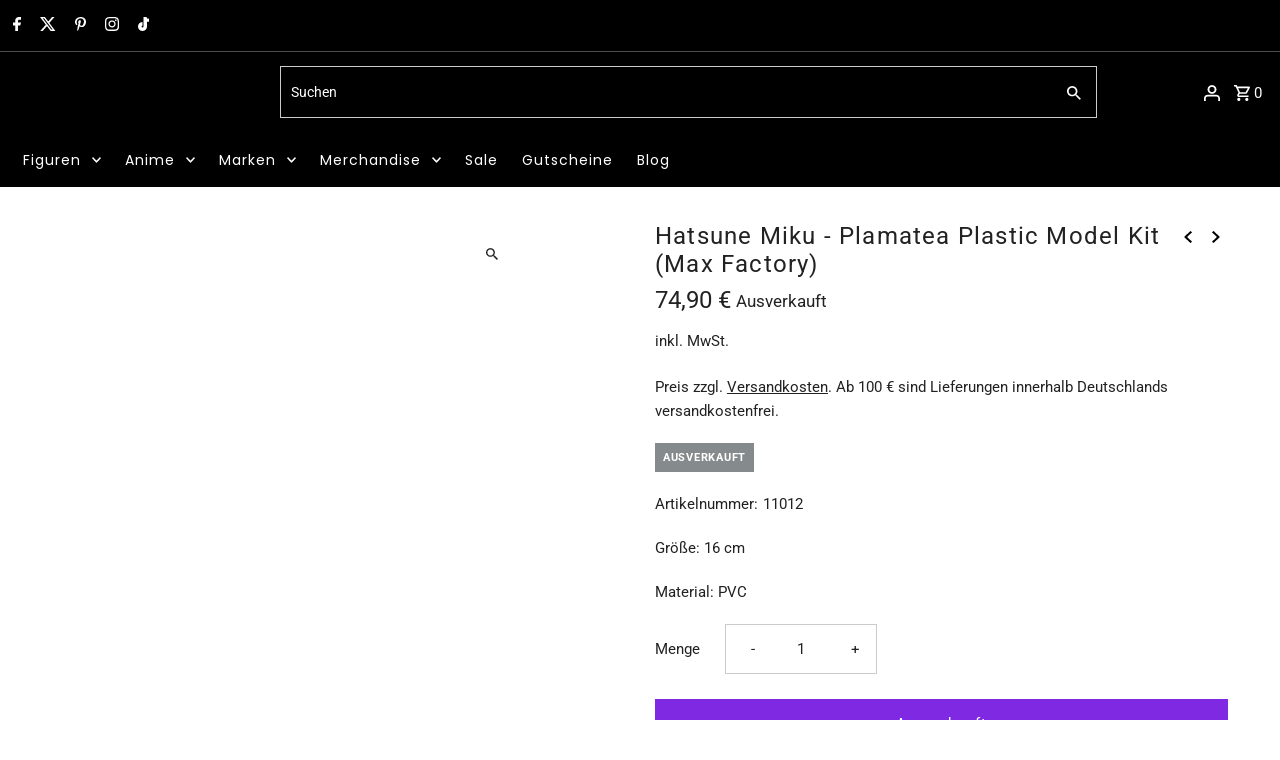

--- FILE ---
content_type: text/html; charset=utf-8
request_url: https://fictionary-world.de/collections/hatsune-miku-vocaloids/products/hatsune-miku-plamatea-plastic-model-kit-max-factory
body_size: 65493
content:
<!DOCTYPE html>
<html class="no-js" lang="de">
<head>  
  <meta charset="utf-8" />
  <meta name="viewport" content="width=device-width,initial-scale=1,minimum-scale=1">
  <meta name="description" content="Hatsune Miku Plamatea Plastic Model Kit (Max Factory) kaufen bei Fictionary World. Plastic Model Kit ✓ Schneller Versand ✓ Jetzt kaufen!" />
     <!-- Google Tag Manager -->
<script>(function(w,d,s,l,i){w[l]=w[l]||[];w[l].push({'gtm.start':
new Date().getTime(),event:'gtm.js'});var f=d.getElementsByTagName(s)[0],
j=d.createElement(s),dl=l!='dataLayer'?'&l='+l:'';j.async=true;j.data-src=
'https://www.googletagmanager.com/gtm.js?id='+i+dl;f.parentNode.insertBefore(j,f);
})(window,document,'script','dataLayer','GTM-T5DF5K9');</script>
<!-- End Google Tag Manager -->
  <link rel="shortcut icon" href="//fictionary-world.de/cdn/shop/files/CHIBI_2__2_favicon.png?crop=center&height=32&v=1671718919&width=32" type="image/png" />
  <link rel="canonical" href="https://fictionary-world.de/products/hatsune-miku-plamatea-plastic-model-kit-max-factory" /> 
<meta property="og:image" content="http://fictionary-world.de/cdn/shop/files/x_mafc06929.jpg?v=1711660409&width=1024">
  <meta property="og:image:secure_url" content="https://fictionary-world.de/cdn/shop/files/x_mafc06929.jpg?v=1711660409&width=1024">
  <meta property="og:image:width" content="1000">
  <meta property="og:image:height" content="776">
<meta property="og:site_name" content="fictionary world">



  <meta name="twitter:card" content="summary">


  <meta name="twitter:site" content="@fictionary_w">



  <meta name="twitter:title" content="Hatsune Miku - Plamatea Plastic Model Kit (Max Factory)">
  <meta name="twitter:description" content="Aus der &quot;Character Vocal Series 01: Hatsune Miku&quot; kommt das erste PLAMATEA Plastikmodell von Hatsune Miku, basierend auf einer Illustration von Rella zu Mikus 16. Geburtstag.- Zu den vorbemalten Gesic">
  <meta name="twitter:image" content="https://fictionary-world.de/cdn/shop/files/x_mafc06929.jpg?v=1711660409&width=1024">
  <meta name="twitter:image:width" content="480">
  <meta name="twitter:image:height" content="480">

<style>
  #fv-loading-icon {
    visibility: visible;
    position: absolute;
    display: flex;
    justify-content: center;
    align-items: center;
    font-family: system-ui, sans-serif;
    font-size: 190vw;
    line-height: 1;
    word-wrap: break-word;
    top: 0;
    left: 0;
    margin: 0;
    text-decoration: none;
    filter: none;
    transition: all 0s;
    transform: none;
    width: 99vw;
    height: 99vh;
    max-width: 99vw;
    max-height: 99vh;
    pointer-events: none;
    z-index: -99;
    overflow: hidden;
    opacity: 0.0001;
  }
</style>
<div id="fv-loading-icon">🔄</div>

<link rel="preload" href="https://cdn.shopify.com/s/files/1/0693/0287/8457/files/preload_asset.js" as="script"> 
<script src="//cdn.shopify.com/s/files/1/0693/0287/8457/files/preload_asset.js" type="text/javascript"></script>  
<style>.async-hide { opacity: 0 !important} </style> <script>(function(a,s,y,n,c,h,i,d,e){s.className+=' '+y;h.start=1*new Date;h.end=i=function(){s.className=s.className.replace(RegExp(' ?'+y),'')};(a[n]=a[n]||[]).hide=h;setTimeout(function(){i();h.end=null},c);h.timeout=c; })(window,document.documentElement,'async-hide','dataLayer',100, {'GTM-XXXXXX':true});</script> 

<link rel="preload" href="//cdn.shopify.com/s/files/1/0693/0287/8457/files/global-script.js" as="script"> <script src="//cdn.shopify.com/s/files/1/0693/0287/8457/files/global-script.js" type="text/javascript"></script>

  <!-- Establish early connection to external domains -->
  <link rel="preconnect" href="https://cdn.shopify.com" crossorigin>
  <link rel="preconnect" href="https://fonts.shopify.com" crossorigin>
  <link rel="preconnect" href="https://monorail-edge.shopifysvc.com">
  <link rel="preconnect" href="//ajax.googleapis.com" crossorigin />
    
  <script id="usercentrics-cmp" data-eu-mode="true" data-settings-id="ovtVJiyGnhf3wy" src="https://app.eu.usercentrics.eu/browser-ui/latest/loader.js" async></script>
  <script type="application/javascript" src="https://sdp.eu.usercentrics.eu/latest/uc-block.bundle.js"></script><!-- Preload onDomain stylesheets and script libraries --> 
  <link rel="preload" href="//fictionary-world.de/cdn/shop/t/247/assets/stylesheet.css?v=99773564835730513041764275024" as="style">
  <link rel="preload" as="font" href="//fictionary-world.de/cdn/fonts/roboto/roboto_n4.2019d890f07b1852f56ce63ba45b2db45d852cba.woff2" type="font/woff2" crossorigin>
  <link rel="preload" as="font" href="//fictionary-world.de/cdn/fonts/poppins/poppins_n4.0ba78fa5af9b0e1a374041b3ceaadf0a43b41362.woff2" type="font/woff2" crossorigin>
  <link rel="preload" as="font" href="//fictionary-world.de/cdn/fonts/roboto/roboto_n4.2019d890f07b1852f56ce63ba45b2db45d852cba.woff2" type="font/woff2" crossorigin>
  <link rel="preload" href="//fictionary-world.de/cdn/shop/t/247/assets/eventemitter3.min.js?v=27939738353326123541764275024" as="script"><link rel="preload" href="//fictionary-world.de/cdn/shop/t/247/assets/theme.js?v=113527609667675932951764275024" as="script"><title>Hatsune Miku Plamatea Plastic Model Kit
 &ndash; fictionary world</title>
  

  
  <script type="application/ld+json">
   {
     "@context": "https://schema.org",
     "@type": "Product",
     "id": "hatsune-miku-plamatea-plastic-model-kit-max-factory",
     "url": "//products/hatsune-miku-plamatea-plastic-model-kit-max-factory",
     "image": "//fictionary-world.de/cdn/shop/files/x_mafc06929.jpg?v=1711660409&width=1024",
     "name": "Hatsune Miku - Plamatea Plastic Model Kit (Max Factory)",
     "brand": {
        "@type": "Brand",
        "name": "Max Factory"
      },
     "description": "Aus der &quot;Character Vocal Series 01: Hatsune Miku&quot; kommt das erste PLAMATEA Plastikmodell von Hatsune Miku, basierend auf einer Illustration von Rella zu Mikus 16. Geburtstag.- Zu den vorbemalten Gesichtsplatten gehören: ein lächelndes Gesicht, ein lächelndes Gesicht mit offenem Mund und ein singendes Gesicht.- Enthält bereits bemalte Teile, sodass die Figur mit einem einfachen Zusammenbau nachgebildet werden kann.- Enthält den &quot;Flügel der Form&quot; und den &quot;Flügel des Klangs&quot;, basierend auf dem Thema &quot;Flügel der Schöpfung&quot;.- Mit dem mitgelieferten Gelenkständer kann das Plastikmodell in verschiedenen Posen präsentiert werden.","sku": "11012","gtin13": 4545784069295,"offers": [
       
       {
         "@type": "Offer",
         "price": "74,90",
         "priceCurrency": "EUR",
         "availability" : "http://schema.org/OutOfStock",
         "priceValidUntil": "2030-01-01",
         "url": "/products/hatsune-miku-plamatea-plastic-model-kit-max-factory"
       }
       
    ]}
  </script>


  <style data-shopify>
:root {
    --main-family: Roboto, sans-serif;
    --main-weight: 400;
    --main-style: normal;
    --nav-family: Poppins, sans-serif;
    --nav-weight: 400;
    --nav-style: normal;
    --heading-family: Roboto, sans-serif;
    --heading-weight: 400;
    --heading-style: normal;

    --announcement-size: 15px;
    --font-size: 15px;
    --h1-size: 24px;
    --h2-size: 18px;
    --h3-size: 18px;
    --h4-size: calc(var(--font-size) + 2px);
    --h5-size: calc(var(--font-size) + 1px);
    --nav-size: 14px;
    --border-weight: 1px;
    --top-bar-background: #000000;
    --top-bar-color: #ffffff;
    --top-bar-border: #4d4d4d;
    --social-links: #969696;
    --header-background: #000000;
    --cart-links: #ffffff;
    --header-float-color: #ffffff;
    --background: #ffffff;
    --heading-color: #222222;
    --hero-color: #ffffff;
    --text-color: #222222;
    --sale-color: #933cf7;
    --dotted-color: #cbcbcb;
    --button-color: #8029e3;
    --button-text: #ffffff;
    --button-hover: #4b00b3;
    --button-text-hover: #ffffff;
    --secondary-button-color: #8029e3;
    --secondary-button-text: #ffffff;
    --navigation: #000000;
    --nav-color: #ffffff;
    --nav-hover-color: #000000;
    --nav-hover-link-color: #ffffff;
    --new-background: #f6a52b;
    --new-text: #ffffff;
    --sale-background: #933cf7;
    --sale-text: #ffffff;
    --stop-order-background: #FF5733;
    --stop-order-text: #fff;
    --soldout-background: #858b8c;
    --soldout-text: #ffffff;
    --footer-background: #000000;
    --footer-color: #ffffff;
    --footer-border: #969696;
    --error-msg-dark: #e81000;
    --error-msg-light: #ffeae8;
    --success-msg-dark: #007f5f;
    --success-msg-light: #e5fff8;
    --free-shipping-bg: #313131;
    --free-shipping-text: #ffffff;
    --error-color: #ff6d6d;
    --error-color-light: #ffffff;
    --keyboard-focus-color: #e5e5e5;
    --keyboard-focus-border-style: dashed;
    --keyboard-focus-border-weight: 1;
    --icon-border-color: #ffffff;
    --thumbnail-slider-outline-color: #888888;
    --price-unit-price-color: #bbbbbb;
    --select-arrow-bg: url(//fictionary-world.de/cdn/shop/t/247/assets/select-arrow.png?v=112595941721225094991764275024);
    --product-info-align: left;
    --color-filter-size: 18px;
    --color-body-text: var(--text-color);
    --color-body: var(--background);
    --color-bg: var(--background);
    --disabled-text: #a2a2a2;
    --section-padding: 30px;
    --button-border-radius: 0px;

    --star-active: rgb(34, 34, 34);
    --star-inactive: rgb(238, 238, 238);

    --section-background: #ffffff;
    --section-overlay-color: 0, 0, 0;
    --section-overlay-opacity: 0;
    --section-button-size: 15px;

    --age-text-color: #262b2c;
    --age-bg-color: #faf4e8;


  }
  @media (max-width: 740px) {
    :root {
      --font-size: calc(15px - (15px * 0.15));
      --nav-size: calc(14px - (14px * 0.15));
      --h1-size: calc(24px - (24px * 0.15));
      --h2-size: calc(18px - (18px * 0.15));
      --h3-size: calc(18px - (18px * 0.15));
    }
  }
</style>

  <script>  
  (function() {
      class Ultimate_Shopify_DataLayer {
        constructor() {
          window.dataLayer = window.dataLayer || []; 
          
          // use a prefix of events name
          this.eventPrefix = '';

          //Keep the value false to get non-formatted product ID
          this.formattedItemId = true; 

          // data schema
          this.dataSchema = {
            ecommerce: {
                show: true
            },
            dynamicRemarketing: {
                show: false,
                business_vertical: 'retail'
            }
          }

          // add to wishlist selectors
          this.addToWishListSelectors = {
            'addWishListIcon': '',
            'gridItemSelector': '',
            'productLinkSelector': 'a[href*="/products/"]'
          }

          // quick view selectors
          this.quickViewSelector = {
            'quickViewElement': '',
            'gridItemSelector': '',
            'productLinkSelector': 'a[href*="/products/"]'
          }

          // mini cart button selector
          this.miniCartButton = [
            'a[href="/cart"]', 
          ];
          this.miniCartAppersOn = 'click';


          // begin checkout buttons/links selectors
          this.beginCheckoutButtons = [
            'input[name="checkout"]',
            'button[name="checkout"]',
            'a[href="/checkout"]',
            '.additional-checkout-buttons',
          ];

          // direct checkout button selector
          this.shopifyDirectCheckoutButton = [
            '.shopify-payment-button'
          ]

          //Keep the value true if Add to Cart redirects to the cart page
          this.isAddToCartRedirect = false;
          
          // keep the value false if cart items increment/decrement/remove refresh page 
          this.isAjaxCartIncrementDecrement = true;
          

          // Caution: Do not modify anything below this line, as it may result in it not functioning correctly.
          this.cart = {"note":null,"attributes":{},"original_total_price":0,"total_price":0,"total_discount":0,"total_weight":0.0,"item_count":0,"items":[],"requires_shipping":false,"currency":"EUR","items_subtotal_price":0,"cart_level_discount_applications":[],"checkout_charge_amount":0}
          this.countryCode = "DE";
          this.collectData();  
          this.storeURL = "https://fictionary-world.de";
          localStorage.setItem('shopCountryCode', this.countryCode);
        }

        updateCart() {
          fetch("/cart.js")
          .then((response) => response.json())
          .then((data) => {
            this.cart = data;
          });
        }

       debounce(delay) {         
          let timeoutId;
          return function(func) {
            const context = this;
            const args = arguments;
            
            clearTimeout(timeoutId);
            
            timeoutId = setTimeout(function() {
              func.apply(context, args);
            }, delay);
          };
        }

        collectData() { 
            this.customerData();
            this.ajaxRequestData();
            this.searchPageData();
            this.miniCartData();
            this.beginCheckoutData();
  
            
  
            
              this.productSinglePage();
            
  
            
            
            this.addToWishListData();
            this.quickViewData();
            this.formData();
            this.phoneClickData();
            this.emailClickData();
        }        

        //logged in customer data 
        customerData() {
            const currentUser = {};
            

            if (currentUser.email) {
              currentUser.hash_email = "e3b0c44298fc1c149afbf4c8996fb92427ae41e4649b934ca495991b7852b855"
            }

            if (currentUser.phone) {
              currentUser.hash_phone = "e3b0c44298fc1c149afbf4c8996fb92427ae41e4649b934ca495991b7852b855"
            }

            window.dataLayer = window.dataLayer || [];
            dataLayer.push({
              customer: currentUser
            });
        }

        // add_to_cart, remove_from_cart, search
        ajaxRequestData() {
          const self = this;
          
          // handle non-ajax add to cart
          if(this.isAddToCartRedirect) {
            document.addEventListener('submit', function(event) {
              const addToCartForm = event.target.closest('form[action="/cart/add"]');
              if(addToCartForm) {
                event.preventDefault();
                
                const formData = new FormData(addToCartForm);
            
                fetch(window.Shopify.routes.root + 'cart/add.js', {
                  method: 'POST',
                  body: formData
                })
                .then(response => {
                    window.location.href = "/cart";
                })
                .catch((error) => {
                  console.error('Error:', error);
                });
              }
            });
          }
          
          // fetch
          let originalFetch = window.fetch;
          let debounce = this.debounce(800);
          
          window.fetch = function () {
            return originalFetch.apply(this, arguments).then((response) => {
              if (response.ok) {
                let cloneResponse = response.clone();
                let requestURL = arguments[0];
                
                if(/.*\/search\/?.*\?.*q=.+/.test(requestURL) && !requestURL.includes('&requestFrom=uldt')) {   
                  const queryString = requestURL.split('?')[1];
                  const urlParams = new URLSearchParams(queryString);
                  const search_term = urlParams.get("q");

                  debounce(function() {
                    fetch(`${self.storeURL}/search/suggest.json?q=${search_term}&resources[type]=product&requestFrom=uldt`)
                      .then(res => res.json())
                      .then(function(data) {
                            const products = data.resources.results.products;
                            if(products.length) {
                              const fetchRequests = products.map(product =>
                                fetch(`${self.storeURL}/${product.url.split('?')[0]}.js`)
                                  .then(response => response.json())
                                  .catch(error => console.error('Error fetching:', error))
                              );

                              Promise.all(fetchRequests)
                                .then(products => {
                                    const items = products.map((product) => {
                                      return {
                                        product_id: product.id,
                                        product_title: product.title,
                                        variant_id: product.variants[0].id,
                                        variant_title: product.variants[0].title,
                                        vendor: product.vendor,
                                        total_discount: 0,
                                        final_price: product.price_min,
                                        product_type: product.type, 
                                        quantity: 1
                                      }
                                    });

                                    self.ecommerceDataLayer('search', {search_term, items});
                                })
                            }else {
                              self.ecommerceDataLayer('search', {search_term, items: []});
                            }
                      });
                  });
                }
                else if (requestURL.includes("/cart/add")) {
                  cloneResponse.text().then((text) => {
                    let data = JSON.parse(text);

                    if(data.items && Array.isArray(data.items)) {
                      data.items.forEach(function(item) {
                         self.ecommerceDataLayer('add_to_cart', {items: [item]});
                      })
                    } else {
                      self.ecommerceDataLayer('add_to_cart', {items: [data]});
                    }
                    self.updateCart();
                  });
                }else if(requestURL.includes("/cart/change") || requestURL.includes("/cart/update")) {
                  
                   cloneResponse.text().then((text) => {
                     
                    let newCart = JSON.parse(text);
                    let newCartItems = newCart.items;
                    let oldCartItems = self.cart.items;

                    for(let i = 0; i < oldCartItems.length; i++) {
                      let item = oldCartItems[i];
                      let newItem = newCartItems.find(newItems => newItems.id === item.id);


                      if(newItem) {

                        if(newItem.quantity > item.quantity) {
                          // cart item increment
                          let quantity = (newItem.quantity - item.quantity);
                          let updatedItem = {...item, quantity}
                          self.ecommerceDataLayer('add_to_cart', {items: [updatedItem]});
                          self.updateCart(); 

                        }else if(newItem.quantity < item.quantity) {
                          // cart item decrement
                          let quantity = (item.quantity - newItem.quantity);
                          let updatedItem = {...item, quantity}
                          self.ecommerceDataLayer('remove_from_cart', {items: [updatedItem]});
                          self.updateCart(); 
                        }
                        

                      }else {
                        self.ecommerceDataLayer('remove_from_cart', {items: [item]});
                        self.updateCart(); 
                      }
                    }
                     
                  });
                }
              }
              return response;
            });
          }
          // end fetch 


          //xhr
          var origXMLHttpRequest = XMLHttpRequest;
          XMLHttpRequest = function() {
            var requestURL;
    
            var xhr = new origXMLHttpRequest();
            var origOpen = xhr.open;
            var origSend = xhr.send;
            
            // Override the `open` function.
            xhr.open = function(method, url) {
                requestURL = url;
                return origOpen.apply(this, arguments);
            };
    
    
            xhr.send = function() {
    
                // Only proceed if the request URL matches what we're looking for.
                if (requestURL.includes("/cart/add") || requestURL.includes("/cart/change") || /.*\/search\/?.*\?.*q=.+/.test(requestURL)) {
        
                    xhr.addEventListener('load', function() {
                        if (xhr.readyState === 4) {
                            if (xhr.status >= 200 && xhr.status < 400) { 

                              if(/.*\/search\/?.*\?.*q=.+/.test(requestURL) && !requestURL.includes('&requestFrom=uldt')) {
                                const queryString = requestURL.split('?')[1];
                                const urlParams = new URLSearchParams(queryString);
                                const search_term = urlParams.get("q");

                                debounce(function() {
                                    fetch(`${self.storeURL}/search/suggest.json?q=${search_term}&resources[type]=product&requestFrom=uldt`)
                                      .then(res => res.json())
                                      .then(function(data) {
                                            const products = data.resources.results.products;
                                            if(products.length) {
                                              const fetchRequests = products.map(product =>
                                                fetch(`${self.storeURL}/${product.url.split('?')[0]}.js`)
                                                  .then(response => response.json())
                                                  .catch(error => console.error('Error fetching:', error))
                                              );
                
                                              Promise.all(fetchRequests)
                                                .then(products => {
                                                    const items = products.map((product) => {
                                                      return {
                                                        product_id: product.id,
                                                        product_title: product.title,
                                                        variant_id: product.variants[0].id,
                                                        variant_title: product.variants[0].title,
                                                        vendor: product.vendor,
                                                        total_discount: 0,
                                                        final_price: product.price_min,
                                                        product_type: product.type, 
                                                        quantity: 1
                                                      }
                                                    });
                
                                                    self.ecommerceDataLayer('search', {search_term, items});
                                                })
                                            }else {
                                              self.ecommerceDataLayer('search', {search_term, items: []});
                                            }
                                      });
                                  });

                              }

                              else if(requestURL.includes("/cart/add")) {
                                  const data = JSON.parse(xhr.responseText);

                                  if(data.items && Array.isArray(data.items)) {
                                    data.items.forEach(function(item) {
                                        self.ecommerceDataLayer('add_to_cart', {items: [item]});
                                      })
                                  } else {
                                    self.ecommerceDataLayer('add_to_cart', {items: [data]});
                                  }
                                  self.updateCart();
                                 
                               }else if(requestURL.includes("/cart/change")) {
                                 
                                  const newCart = JSON.parse(xhr.responseText);
                                  const newCartItems = newCart.items;
                                  let oldCartItems = self.cart.items;
              
                                  for(let i = 0; i < oldCartItems.length; i++) {
                                    let item = oldCartItems[i];
                                    let newItem = newCartItems.find(newItems => newItems.id === item.id);
              
              
                                    if(newItem) {
                                      if(newItem.quantity > item.quantity) {
                                        // cart item increment
                                        let quantity = (newItem.quantity - item.quantity);
                                        let updatedItem = {...item, quantity}
                                        self.ecommerceDataLayer('add_to_cart', {items: [updatedItem]});
                                        self.updateCart(); 
              
                                      }else if(newItem.quantity < item.quantity) {
                                        // cart item decrement
                                        let quantity = (item.quantity - newItem.quantity);
                                        let updatedItem = {...item, quantity}
                                        self.ecommerceDataLayer('remove_from_cart', {items: [updatedItem]});
                                        self.updateCart(); 
                                      }
                                      
              
                                    }else {
                                      self.ecommerceDataLayer('remove_from_cart', {items: [item]});
                                      self.updateCart(); 
                                    }
                                  }
                               }          
                            }
                        }
                    });
                }
    
                return origSend.apply(this, arguments);
            };
    
            return xhr;
          }; 
          //end xhr
        }

        // search event from search page
        searchPageData() {
          const self = this;
          let pageUrl = window.location.href;
          
          if(/.+\/search\?.*\&?q=.+/.test(pageUrl)) {   
            const queryString = pageUrl.split('?')[1];
            const urlParams = new URLSearchParams(queryString);
            const search_term = urlParams.get("q");
                
            fetch(`https://fictionary-world.de/search/suggest.json?q=${search_term}&resources[type]=product&requestFrom=uldt`)
            .then(res => res.json())
            .then(function(data) {
                  const products = data.resources.results.products;
                  if(products.length) {
                    const fetchRequests = products.map(product =>
                      fetch(`${self.storeURL}/${product.url.split('?')[0]}.js`)
                        .then(response => response.json())
                        .catch(error => console.error('Error fetching:', error))
                    );
                    Promise.all(fetchRequests)
                    .then(products => {
                        const items = products.map((product) => {
                            return {
                            product_id: product.id,
                            product_title: product.title,
                            variant_id: product.variants[0].id,
                            variant_title: product.variants[0].title,
                            vendor: product.vendor,
                            total_discount: 0,
                            final_price: product.price_min,
                            product_type: product.type, 
                            quantity: 1
                            }
                        });

                        self.ecommerceDataLayer('search', {search_term, items});
                    });
                  }else {
                    self.ecommerceDataLayer('search', {search_term, items: []});
                  }
            });
          }
        }

        // view_cart
        miniCartData() {
          if(this.miniCartButton.length) {
            let self = this;
            if(this.miniCartAppersOn === 'hover') {
              this.miniCartAppersOn = 'mouseenter';
            }
            this.miniCartButton.forEach((selector) => {
              let miniCartButtons = document.querySelectorAll(selector);
              miniCartButtons.forEach((miniCartButton) => {
                  miniCartButton.addEventListener(self.miniCartAppersOn, () => {
                    self.ecommerceDataLayer('view_cart', self.cart);
                  });
              })
            });
          }
        }

        // begin_checkout
        beginCheckoutData() {
          let self = this;
          document.addEventListener('pointerdown', (event) => {
            let targetElement = event.target.closest(self.beginCheckoutButtons.join(', '));
            if(targetElement) {
              self.ecommerceDataLayer('begin_checkout', self.cart);
            }
          });
        }

        // view_cart, add_to_cart, remove_from_cart
        viewCartPageData() {
          
          this.ecommerceDataLayer('view_cart', this.cart);

          //if cart quantity chagne reload page 
          if(!this.isAjaxCartIncrementDecrement) {
            const self = this;
            document.addEventListener('pointerdown', (event) => {
              const target = event.target.closest('a[href*="/cart/change?"]');
              if(target) {
                const linkUrl = target.getAttribute('href');
                const queryString = linkUrl.split("?")[1];
                const urlParams = new URLSearchParams(queryString);
                const newQuantity = urlParams.get("quantity");
                const line = urlParams.get("line");
                const cart_id = urlParams.get("id");
        
                
                if(newQuantity && (line || cart_id)) {
                  let item = line ? {...self.cart.items[line - 1]} : self.cart.items.find(item => item.key === cart_id);
        
                  let event = 'add_to_cart';
                  if(newQuantity < item.quantity) {
                    event = 'remove_from_cart';
                  }
        
                  let quantity = Math.abs(newQuantity - item.quantity);
                  item['quantity'] = quantity;
        
                  self.ecommerceDataLayer(event, {items: [item]});
                }
              }
            });
          }
        }

        productSinglePage() {
        
          const item = {
              product_id: 9032101953877,
              variant_id: 48084378321237,
              product_title: "Hatsune Miku - Plamatea Plastic Model Kit (Max Factory)",
              line_level_total_discount: 0,
              vendor: "Max Factory",
              sku: null,
              product_type: "",
              item_list_id: 411134296276,
              item_list_name: "Anime Modellbau-Kits",
              
              final_price: 7490,
              quantity: 1
          };
          
          const variants = [{"id":48084378321237,"title":"Default Title","option1":"Default Title","option2":null,"option3":null,"sku":"11012","requires_shipping":true,"taxable":true,"featured_image":null,"available":false,"name":"Hatsune Miku - Plamatea Plastic Model Kit (Max Factory)","public_title":null,"options":["Default Title"],"price":7490,"weight":800,"compare_at_price":null,"inventory_management":"shopify","barcode":"4545784069295","requires_selling_plan":false,"selling_plan_allocations":[]}]
          this.ecommerceDataLayer('view_item', {items: [item]});

          if(this.shopifyDirectCheckoutButton.length) {
              let self = this;
              document.addEventListener('pointerdown', (event) => {  
                let target = event.target;
                let checkoutButton = event.target.closest(this.shopifyDirectCheckoutButton.join(', '));

                if(checkoutButton && (variants || self.quickViewVariants)) {

                    let checkoutForm = checkoutButton.closest('form[action*="/cart/add"]');
                    if(checkoutForm) {

                        let variant_id = null;
                        let varientInput = checkoutForm.querySelector('input[name="id"]');
                        let varientIdFromURL = new URLSearchParams(window.location.search).get('variant');
                        let firstVarientId = item.variant_id;

                        if(varientInput) {
                          variant_id = parseInt(varientInput.value);
                        }else if(varientIdFromURL) {
                          variant_id = varientIdFromURL;
                        }else if(firstVarientId) {
                          variant_id = firstVarientId;
                        }

                        if(variant_id) {
                            variant_id = parseInt(variant_id);

                            let quantity = 1;
                            let quantitySelector = checkoutForm.getAttribute('id');
                            if(quantitySelector) {
                              let quentityInput = document.querySelector('input[name="quantity"][form="'+quantitySelector+'"]');
                              if(quentityInput) {
                                  quantity = +quentityInput.value;
                              }
                            }
                          
                            if(variant_id) {
                                let variant = variants.find(item => item.id === +variant_id);
                                if(variant && item) {
                                    variant_id
                                    item['variant_id'] = variant_id;
                                    item['variant_title'] = variant.title;
                                    item['final_price'] = variant.price;
                                    item['quantity'] = quantity;
                                    
                                    self.ecommerceDataLayer('add_to_cart', {items: [item]});
                                    self.ecommerceDataLayer('begin_checkout', {items: [item]});
                                }else if(self.quickViewedItem) {                                  
                                  let variant = self.quickViewVariants.find(item => item.id === +variant_id);
                                  if(variant) {
                                    self.quickViewedItem['variant_id'] = variant_id;
                                    self.quickViewedItem['variant_title'] = variant.title;
                                    self.quickViewedItem['final_price'] = parseFloat(variant.price) * 100;
                                    self.quickViewedItem['quantity'] = quantity;
                                    
                                    self.ecommerceDataLayer('add_to_cart', {items: [self.quickViewedItem]});
                                    self.ecommerceDataLayer('begin_checkout', {items: [self.quickViewedItem]});
                                    
                                  }
                                }
                            }
                        }
                    }

                }
              }); 
          }
          
          
        }

        collectionsPageData() {
          var ecommerce = {
            'items': [
              
                {
                    'product_id': 9725036626261,
                    'variant_id': 50045181034837,
                    'vendor': "Taito",
                    'total_discount': 0,
                    'variant_title': "Default Title",
                    'product_title': "Hatsune Miku - Country - Fashion Figur (Taito)",
                    'final_price': Number(2990),
                    'product_type': "",
                    'item_list_id': 407498588372,
                    'item_list_name': "Hatsune Miku Figuren",
                    'quantity': 1
                },
              
                {
                    'product_id': 9538368209237,
                    'variant_id': 49430366323029,
                    'vendor': "Furyu",
                    'total_discount': 0,
                    'variant_title': "Default Title",
                    'product_title': "Hatsune Miku - Rurudo White Color - BiCute Bunnies Figur (Furyu)",
                    'final_price': Number(2990),
                    'product_type': "",
                    'item_list_id': 407498588372,
                    'item_list_name': "Hatsune Miku Figuren",
                    'quantity': 1
                },
              
                {
                    'product_id': 9725036560725,
                    'variant_id': 50045180903765,
                    'vendor': "Taito",
                    'total_discount': 0,
                    'variant_title': "Default Title",
                    'product_title': "Hatsune Miku - Sakura Miku - Cherry Cushion Desktop Cute Figur (Taito)",
                    'final_price': Number(2990),
                    'product_type': "",
                    'item_list_id': 407498588372,
                    'item_list_name': "Hatsune Miku Figuren",
                    'quantity': 1
                },
              
                {
                    'product_id': 9997306102101,
                    'variant_id': 50996686324053,
                    'vendor': "Good Smile Company",
                    'total_discount': 0,
                    'variant_title': "Default Title",
                    'product_title': "Vocaloid - Kasane Teto - Pop Up Parade Figur Größe L (Good Smile Company)",
                    'final_price': Number(7490),
                    'product_type': "",
                    'item_list_id': 407498588372,
                    'item_list_name': "Hatsune Miku Figuren",
                    'quantity': 1
                },
              
                {
                    'product_id': 9975835263317,
                    'variant_id': 50906763919701,
                    'vendor': "Taito",
                    'total_discount': 0,
                    'variant_title': "Default Title",
                    'product_title': "Hatsune Miku - Birthday 2025 Party - AMP+ Figur (Taito)",
                    'final_price': Number(3290),
                    'product_type': "",
                    'item_list_id': 407498588372,
                    'item_list_name': "Hatsune Miku Figuren",
                    'quantity': 1
                },
              
                {
                    'product_id': 9883208876373,
                    'variant_id': 50604718260565,
                    'vendor': "Taito",
                    'total_discount': 0,
                    'variant_title': "Default Title",
                    'product_title': "Hatsune Miku x Rody - Fairy Tale - Artist Master Piece AMP Figur (Taito)",
                    'final_price': Number(3190),
                    'product_type': "",
                    'item_list_id': 407498588372,
                    'item_list_name': "Hatsune Miku Figuren",
                    'quantity': 1
                },
              
                {
                    'product_id': 10137370198357,
                    'variant_id': 51418433290581,
                    'vendor': "Taito",
                    'total_discount': 0,
                    'variant_title': "Default Title",
                    'product_title': "Hatsune Miku - Fancy - Fashion Figur (Taito)",
                    'final_price': Number(2990),
                    'product_type': "",
                    'item_list_id': 407498588372,
                    'item_list_name': "Hatsune Miku Figuren",
                    'quantity': 1
                },
              
                {
                    'product_id': 9549781500245,
                    'variant_id': 49457909498197,
                    'vendor': "Taito",
                    'total_discount': 0,
                    'variant_title': "Default Title",
                    'product_title': "Hatsune Miku - Wonderland - Little Red Riding Hood (Rotkäppchen) Figur (Taito) (re-run)",
                    'final_price': Number(2990),
                    'product_type': "",
                    'item_list_id': 407498588372,
                    'item_list_name': "Hatsune Miku Figuren",
                    'quantity': 1
                },
              
                {
                    'product_id': 10200876581205,
                    'variant_id': 51638518841685,
                    'vendor': "SEGA",
                    'total_discount': 0,
                    'variant_title': "Default Title",
                    'product_title': "Vocaloid - Kasane Teto - PM Perching Figur (SEGA)",
                    'final_price': Number(3190),
                    'product_type': "",
                    'item_list_id': 407498588372,
                    'item_list_name': "Hatsune Miku Figuren",
                    'quantity': 1
                },
              
                {
                    'product_id': 10129665360213,
                    'variant_id': 51398677365077,
                    'vendor': "Taito",
                    'total_discount': 0,
                    'variant_title': "Default Title",
                    'product_title': "Hatsune Miku - Wonderland - Puss in Boots Figur (Taito) (re-run)",
                    'final_price': Number(2790),
                    'product_type': "",
                    'item_list_id': 407498588372,
                    'item_list_name': "Hatsune Miku Figuren",
                    'quantity': 1
                },
              
                {
                    'product_id': 9938220319061,
                    'variant_id': 50793669624149,
                    'vendor': "SEGA",
                    'total_discount': 0,
                    'variant_title': "Default Title",
                    'product_title': "Colorful Stage! The Movie: A Miku Who Can't Sing - Hatsune Miku - Shuttered Sekai Luminasta Figur (SEGA)",
                    'final_price': Number(2990),
                    'product_type': "",
                    'item_list_id': 407498588372,
                    'item_list_name': "Hatsune Miku Figuren",
                    'quantity': 1
                },
              
                {
                    'product_id': 9627081769301,
                    'variant_id': 49700452630869,
                    'vendor': "Furyu",
                    'total_discount': 0,
                    'variant_title': "Default Title",
                    'product_title': "Hatsune Miku - Nardack - Noodle Stopper Figur (Furyu)",
                    'final_price': Number(2990),
                    'product_type': "",
                    'item_list_id': 407498588372,
                    'item_list_name': "Hatsune Miku Figuren",
                    'quantity': 1
                },
              
                {
                    'product_id': 9656396808533,
                    'variant_id': 49812802077013,
                    'vendor': "SEGA",
                    'total_discount': 0,
                    'variant_title': "Default Title",
                    'product_title': "Hatsune Miku: Colorful Stage! - Aoyagi Toya - Desktop x Decorate Collections Figur (SEGA)",
                    'final_price': Number(2790),
                    'product_type': "",
                    'item_list_id': 407498588372,
                    'item_list_name': "Hatsune Miku Figuren",
                    'quantity': 1
                },
              
                {
                    'product_id': 7766100902100,
                    'variant_id': 43303478526164,
                    'vendor': "Pop Buddies",
                    'total_discount': 0,
                    'variant_title': "Default Title",
                    'product_title': "Hatsune Miku - Kissenbezug - Vocaloid (Pop Buddies)",
                    'final_price': Number(1490),
                    'product_type': "",
                    'item_list_id': 407498588372,
                    'item_list_name': "Hatsune Miku Figuren",
                    'quantity': 1
                },
              
                {
                    'product_id': 7766098903252,
                    'variant_id': 43303474626772,
                    'vendor': "Pop Buddies",
                    'total_discount': 0,
                    'variant_title': "Default Title",
                    'product_title': "Hatsune Miku - Kissen - Miku VR (Pop Buddies)",
                    'final_price': Number(2490),
                    'product_type': "",
                    'item_list_id': 407498588372,
                    'item_list_name': "Hatsune Miku Figuren",
                    'quantity': 1
                },
              
                {
                    'product_id': 9998125334869,
                    'variant_id': 50998872539477,
                    'vendor': "Furyu",
                    'total_discount': 0,
                    'variant_title': "Default Title",
                    'product_title': "Hatsune Miku - Snow Miku Sky Town 10th - Noodle Stopper Figur (Furyu)",
                    'final_price': Number(2990),
                    'product_type': "",
                    'item_list_id': 407498588372,
                    'item_list_name': "Hatsune Miku Figuren",
                    'quantity': 1
                },
              
                {
                    'product_id': 9800139800917,
                    'variant_id': 50321077403989,
                    'vendor': "Pop Buddies",
                    'total_discount': 0,
                    'variant_title': "Default Title",
                    'product_title': "Hatsune Miku - Kawaii Summer Time - Acryl Schlüsselanhänger (Pop Buddies)",
                    'final_price': Number(990),
                    'product_type': "",
                    'item_list_id': 407498588372,
                    'item_list_name': "Hatsune Miku Figuren",
                    'quantity': 1
                },
              
                {
                    'product_id': 9759407800661,
                    'variant_id': 50174595105109,
                    'vendor': "Pop Buddies",
                    'total_discount': 0,
                    'variant_title': "Default Title",
                    'product_title': "Hatsune Miku - Kawaii Winter Time - Acryl Schlüsselanhänger (Pop Buddies)",
                    'final_price': Number(990),
                    'product_type': "",
                    'item_list_id': 407498588372,
                    'item_list_name': "Hatsune Miku Figuren",
                    'quantity': 1
                },
              
                {
                    'product_id': 9914510803285,
                    'variant_id': 50712664047957,
                    'vendor': "Taito",
                    'total_discount': 0,
                    'variant_title': "Default Title",
                    'product_title': "Hatsune Miku - Wonderland - Sleeping Beauty Figur (Taito) (re-run)",
                    'final_price': Number(2990),
                    'product_type': "",
                    'item_list_id': 407498588372,
                    'item_list_name': "Hatsune Miku Figuren",
                    'quantity': 1
                },
              
                {
                    'product_id': 9797098209621,
                    'variant_id': 50311888339285,
                    'vendor': "SEGA",
                    'total_discount': 0,
                    'variant_title': "Default Title",
                    'product_title': "Hatsune Miku: Colorful Stage! - Asahina Mafuyu - Desktop x Decorate Collections Figur (SEGA)",
                    'final_price': Number(2990),
                    'product_type': "",
                    'item_list_id': 407498588372,
                    'item_list_name': "Hatsune Miku Figuren",
                    'quantity': 1
                },
              
                {
                    'product_id': 9917580509525,
                    'variant_id': 50724721852757,
                    'vendor': "Good Smile Company",
                    'total_discount': 0,
                    'variant_title': "Default Title",
                    'product_title': "Hatsune Miku - Sakura Miku: Hanami Outfit - Pop Up Parade Figur (Good Smile Company)",
                    'final_price': Number(5290),
                    'product_type': "",
                    'item_list_id': 407498588372,
                    'item_list_name': "Hatsune Miku Figuren",
                    'quantity': 1
                },
              
                {
                    'product_id': 9807529607509,
                    'variant_id': 50348643025237,
                    'vendor': "SEGA",
                    'total_discount': 0,
                    'variant_title': "Default Title",
                    'product_title': "Hatsune Miku - Maid - Fuwa Petit Mini Plüschfigur (SEGA)",
                    'final_price': Number(1790),
                    'product_type': "",
                    'item_list_id': 407498588372,
                    'item_list_name': "Hatsune Miku Figuren",
                    'quantity': 1
                },
              
                {
                    'product_id': 9656411783509,
                    'variant_id': 49812830945621,
                    'vendor': "SEGA",
                    'total_discount': 0,
                    'variant_title': "Default Title",
                    'product_title': "Hatsune Miku: Colorful Stage! - Shiraishi An - Desktop x Decorate Collections Figur (SEGA)",
                    'final_price': Number(2990),
                    'product_type': "",
                    'item_list_id': 407498588372,
                    'item_list_name': "Hatsune Miku Figuren",
                    'quantity': 1
                },
              
                {
                    'product_id': 8955913830741,
                    'variant_id': 47840344244565,
                    'vendor': "Pop Buddies",
                    'total_discount': 0,
                    'variant_title': "Default Title",
                    'product_title': "Hatsune Miku - Badge Pack \/ Ansteck-Buttons Doppelpack - Set B (Pop Buddies)",
                    'final_price': Number(590),
                    'product_type': "",
                    'item_list_id': 407498588372,
                    'item_list_name': "Hatsune Miku Figuren",
                    'quantity': 1
                },
              
                {
                    'product_id': 9938220384597,
                    'variant_id': 50793669689685,
                    'vendor': "SEGA",
                    'total_discount': 0,
                    'variant_title': "Default Title",
                    'product_title': "Colorful Stage! The Movie: A Miku Who Can't Sing - Hatsune Miku - Unshuttered Sekai Luminasta Figur (SEGA)",
                    'final_price': Number(2990),
                    'product_type': "",
                    'item_list_id': 407498588372,
                    'item_list_name': "Hatsune Miku Figuren",
                    'quantity': 1
                },
              
                {
                    'product_id': 9732530667861,
                    'variant_id': 50069072904533,
                    'vendor': "SEGA",
                    'total_discount': 0,
                    'variant_title': "Default Title",
                    'product_title': "Hatsune Miku: Colorful Stage! - Airi Momoi - Desktop x Decorate Collections Figur (SEGA)",
                    'final_price': Number(2790),
                    'product_type': "",
                    'item_list_id': 407498588372,
                    'item_list_name': "Hatsune Miku Figuren",
                    'quantity': 1
                },
              
                {
                    'product_id': 9725036724565,
                    'variant_id': 50045182837077,
                    'vendor': "Taito",
                    'total_discount': 0,
                    'variant_title': "Default Title",
                    'product_title': "Hatsune Miku x Rody - 39 Thank You - Artist Master Piece AMP Figur (Taito) (re-run)",
                    'final_price': Number(2990),
                    'product_type': "",
                    'item_list_id': 407498588372,
                    'item_list_name': "Hatsune Miku Figuren",
                    'quantity': 1
                },
              
                {
                    'product_id': 9611317674325,
                    'variant_id': 49646466007381,
                    'vendor': "Furyu",
                    'total_discount': 0,
                    'variant_title': "Default Title",
                    'product_title': "Hatsune Miku - Kuroboshi Kouhaku - Noodle Stopper Figur (Furyu) (re-run)",
                    'final_price': Number(2990),
                    'product_type': "",
                    'item_list_id': 407498588372,
                    'item_list_name': "Hatsune Miku Figuren",
                    'quantity': 1
                },
              
                {
                    'product_id': 8955932016981,
                    'variant_id': 47840431898965,
                    'vendor': "Pop Buddies",
                    'total_discount': 0,
                    'variant_title': "Default Title",
                    'product_title': "Hatsune Miku - Magnet - 2013 V3 Version (Pop Buddies)",
                    'final_price': Number(590),
                    'product_type': "",
                    'item_list_id': 407498588372,
                    'item_list_name': "Hatsune Miku Figuren",
                    'quantity': 1
                },
              
                {
                    'product_id': 9917580411221,
                    'variant_id': 50724721754453,
                    'vendor': "Furyu",
                    'total_discount': 0,
                    'variant_title': "Default Title",
                    'product_title': "Hatsune Miku - Yumekawa Princess - Lavender Tenitol Figur (Furyu)",
                    'final_price': Number(6490),
                    'product_type': "",
                    'item_list_id': 407498588372,
                    'item_list_name': "Hatsune Miku Figuren",
                    'quantity': 1
                },
              
                {
                    'product_id': 9824590627157,
                    'variant_id': 50403106292053,
                    'vendor': "SEGA",
                    'total_discount': 0,
                    'variant_title': "Default Title",
                    'product_title': "Hatsune Miku - Conceptual Series Vol. 1 - Luminasta Figur (SEGA)",
                    'final_price': Number(2790),
                    'product_type': "",
                    'item_list_id': 407498588372,
                    'item_list_name': "Hatsune Miku Figuren",
                    'quantity': 1
                },
              
                {
                    'product_id': 9793982169429,
                    'variant_id': 50300073607509,
                    'vendor': "Pop Buddies",
                    'total_discount': 0,
                    'variant_title': "Default Title",
                    'product_title': "Hatsune Miku - Wandrolle - Cherry Blossom (Pop Buddies)",
                    'final_price': Number(1990),
                    'product_type': "",
                    'item_list_id': 407498588372,
                    'item_list_name': "Hatsune Miku Figuren",
                    'quantity': 1
                },
              
                {
                    'product_id': 9759408193877,
                    'variant_id': 50174595760469,
                    'vendor': "Pop Buddies",
                    'total_discount': 0,
                    'variant_title': "Default Title",
                    'product_title': "Hatsune Miku - Wandrolle - Miku Expo 10th Anniversary Limited Edition by Kei (Pop Buddies)",
                    'final_price': Number(2790),
                    'product_type': "",
                    'item_list_id': 407498588372,
                    'item_list_name': "Hatsune Miku Figuren",
                    'quantity': 1
                },
              
                {
                    'product_id': 9759407931733,
                    'variant_id': 50174595498325,
                    'vendor': "Pop Buddies",
                    'total_discount': 0,
                    'variant_title': "Default Title",
                    'product_title': "Hatsune Miku - Magnet - Miku Expo 10th Anniversary Art by Iwato Limited Edition (Pop Buddies)",
                    'final_price': Number(590),
                    'product_type': "",
                    'item_list_id': 407498588372,
                    'item_list_name': "Hatsune Miku Figuren",
                    'quantity': 1
                },
              
                {
                    'product_id': 9656397234517,
                    'variant_id': 49812808892757,
                    'vendor': "SEGA",
                    'total_discount': 0,
                    'variant_title': "Default Title",
                    'product_title': "Hatsune Miku: Colorful Stage! - Azusawa Kohane - Desktop x Decorate Collections Figur (SEGA)",
                    'final_price': Number(2490),
                    'product_type': "",
                    'item_list_id': 407498588372,
                    'item_list_name': "Hatsune Miku Figuren",
                    'quantity': 1
                },
              
                {
                    'product_id': 9032112308565,
                    'variant_id': 48084419739989,
                    'vendor': "Good Smile Company",
                    'total_discount': 0,
                    'variant_title': "Default Title",
                    'product_title': "Hatsune Miku - Shimian Maifu - Schlüsselanhänger (Good Smile Company)",
                    'final_price': Number(790),
                    'product_type': "",
                    'item_list_id': 407498588372,
                    'item_list_name': "Hatsune Miku Figuren",
                    'quantity': 1
                },
              
                {
                    'product_id': 7766099001556,
                    'variant_id': 43303474856148,
                    'vendor': "Pop Buddies",
                    'total_discount': 0,
                    'variant_title': "Default Title",
                    'product_title': "Hatsune Miku - Kissen - Miku in Wonderland (Pop Buddies)",
                    'final_price': Number(2490),
                    'product_type': "",
                    'item_list_id': 407498588372,
                    'item_list_name': "Hatsune Miku Figuren",
                    'quantity': 1
                },
              
                {
                    'product_id': 10215279690069,
                    'variant_id': 51693537526101,
                    'vendor': "Good Smile Company",
                    'total_discount': 0,
                    'variant_title': "Default Title",
                    'product_title': "Synthesizer V AI - Kasane Teto - Nendoroid Figur (Good Smile Company) (re-run)",
                    'final_price': Number(6190),
                    'product_type': "",
                    'item_list_id': 407498588372,
                    'item_list_name': "Hatsune Miku Figuren",
                    'quantity': 1
                },
              
                {
                    'product_id': 10013821403477,
                    'variant_id': 51091401441621,
                    'vendor': "Design Coco",
                    'total_discount': 0,
                    'variant_title': "Default Title",
                    'product_title': "Hatsune Miku - Jiangshi - Figur 1\/7 (Design Coco)",
                    'final_price': Number(25990),
                    'product_type': "",
                    'item_list_id': 407498588372,
                    'item_list_name': "Hatsune Miku Figuren",
                    'quantity': 1
                },
              
                {
                    'product_id': 9998125433173,
                    'variant_id': 50998872637781,
                    'vendor': "Furyu",
                    'total_discount': 0,
                    'variant_title': "Default Title",
                    'product_title': "Megurine Luka - BiCute Bunnies Figur (Furyu)",
                    'final_price': Number(2990),
                    'product_type': "",
                    'item_list_id': 407498588372,
                    'item_list_name': "Hatsune Miku Figuren",
                    'quantity': 1
                },
              
                {
                    'product_id': 9885207232853,
                    'variant_id': 50610483429717,
                    'vendor': "Good Smile Company",
                    'total_discount': 0,
                    'variant_title': "Default Title",
                    'product_title': "Hatsune Miku - Artist Collaboration - Art of Miku: FACE Figur (Good Smile Company)",
                    'final_price': Number(2190),
                    'product_type': "",
                    'item_list_id': 407498588372,
                    'item_list_name': "Hatsune Miku Figuren",
                    'quantity': 1
                },
              
                {
                    'product_id': 9759407997269,
                    'variant_id': 50174595563861,
                    'vendor': "Pop Buddies",
                    'total_discount': 0,
                    'variant_title': "Default Title",
                    'product_title': "Hatsune Miku - Magnet - Miku Expo 10th Anniversary Art by Kei Limited Edition (Pop Buddies)",
                    'final_price': Number(590),
                    'product_type': "",
                    'item_list_id': 407498588372,
                    'item_list_name': "Hatsune Miku Figuren",
                    'quantity': 1
                },
              
                {
                    'product_id': 9611324850517,
                    'variant_id': 49646505787733,
                    'vendor': "Furyu",
                    'total_discount': 0,
                    'variant_title': "Default Title",
                    'product_title': "Hatsune Miku - Sakura Miku 2024 Pearl Color - Noodle Stopper Figur (Furyu)",
                    'final_price': Number(2990),
                    'product_type': "",
                    'item_list_id': 407498588372,
                    'item_list_name': "Hatsune Miku Figuren",
                    'quantity': 1
                },
              
                {
                    'product_id': 9403279212885,
                    'variant_id': 49041360486741,
                    'vendor': "Furyu",
                    'total_discount': 0,
                    'variant_title': "Default Title",
                    'product_title': "Hatsune Miku - Pearl Pink Color - BiCute Bunnies Wink Figur (Furyu)",
                    'final_price': Number(2190),
                    'product_type': "",
                    'item_list_id': 407498588372,
                    'item_list_name': "Hatsune Miku Figuren",
                    'quantity': 1
                },
              
                {
                    'product_id': 8955926446421,
                    'variant_id': 47840415187285,
                    'vendor': "Pop Buddies",
                    'total_discount': 0,
                    'variant_title': "Default Title",
                    'product_title': "Hatsune Miku - Badge Pack \/ Ansteck-Buttons Doppelpack - Set A (Pop Buddies)",
                    'final_price': Number(590),
                    'product_type': "",
                    'item_list_id': 407498588372,
                    'item_list_name': "Hatsune Miku Figuren",
                    'quantity': 1
                },
              
                {
                    'product_id': 8955919794517,
                    'variant_id': 47840387498325,
                    'vendor': "Pop Buddies",
                    'total_discount': 0,
                    'variant_title': "Default Title",
                    'product_title': "Hatsune Miku - Badge Pack \/ Ansteck-Buttons Doppelpack - Set D (Pop Buddies)",
                    'final_price': Number(590),
                    'product_type': "",
                    'item_list_id': 407498588372,
                    'item_list_name': "Hatsune Miku Figuren",
                    'quantity': 1
                },
              
                {
                    'product_id': 10347750818133,
                    'variant_id': 52175020163413,
                    'vendor': "Taito",
                    'total_discount': 0,
                    'variant_title': "Default Title",
                    'product_title': "Hatsune Miku - Outdoor - Fashion Figur (Taito)",
                    'final_price': Number(2390),
                    'product_type': "",
                    'item_list_id': 407498588372,
                    'item_list_name': "Hatsune Miku Figuren",
                    'quantity': 1
                },
              
                {
                    'product_id': 10214868451669,
                    'variant_id': 51692168249685,
                    'vendor': "Good Smile Company",
                    'total_discount': 0,
                    'variant_title': "Default Title",
                    'product_title': "Hatsune Miku - Chuocho Tactical Craft - Plamatea Plastic Model Kit (Good Smile Company)",
                    'final_price': Number(7190),
                    'product_type': "",
                    'item_list_id': 407498588372,
                    'item_list_name': "Hatsune Miku Figuren",
                    'quantity': 1
                },
              
                {
                    'product_id': 10115711631701,
                    'variant_id': 51357275652437,
                    'vendor': "Furyu",
                    'total_discount': 0,
                    'variant_title': "Default Title",
                    'product_title': "Hatsune Miku - Flower Fairy White Rose - Noodle Stopper Figur (Furyu)",
                    'final_price': Number(2990),
                    'product_type': "",
                    'item_list_id': 407498588372,
                    'item_list_name': "Hatsune Miku Figuren",
                    'quantity': 1
                },
              
                {
                    'product_id': 10026568089941,
                    'variant_id': 51128973132117,
                    'vendor': "SEGA",
                    'total_discount': 0,
                    'variant_title': "Default Title",
                    'product_title': "Hatsune Miku - Classical Maid - Luminasta Figur (SEGA)",
                    'final_price': Number(2190),
                    'product_type': "",
                    'item_list_id': 407498588372,
                    'item_list_name': "Hatsune Miku Figuren",
                    'quantity': 1
                },
              
              ]
          };

          ecommerce['item_list_id'] = 407498588372
          ecommerce['item_list_name'] = "Hatsune Miku Figuren"

          this.ecommerceDataLayer('view_item_list', ecommerce);
        }
        
        
        // add to wishlist
        addToWishListData() {
          if(this.addToWishListSelectors && this.addToWishListSelectors.addWishListIcon) {
            const self = this;
            document.addEventListener('pointerdown', (event) => {
              let target = event.target;
              
              if(target.closest(self.addToWishListSelectors.addWishListIcon)) {
                let pageULR = window.location.href.replace(/\?.+/, '');
                let requestURL = undefined;
          
                if(/\/products\/[^/]+$/.test(pageULR)) {
                  requestURL = pageULR;
                } else if(self.addToWishListSelectors.gridItemSelector && self.addToWishListSelectors.productLinkSelector) {
                  let itemElement = target.closest(self.addToWishListSelectors.gridItemSelector);
                  if(itemElement) {
                    let linkElement = itemElement.querySelector(self.addToWishListSelectors.productLinkSelector); 
                    if(linkElement) {
                      let link = linkElement.getAttribute('href').replace(/\?.+/g, '');
                      if(link && /\/products\/[^/]+$/.test(link)) {
                        requestURL = link;
                      }
                    }
                  }
                }

                if(requestURL) {
                  fetch(requestURL + '.json')
                    .then(res => res.json())
                    .then(result => {
                      let data = result.product;                    
                      if(data) {
                        let dataLayerData = {
                          product_id: data.id,
                            variant_id: data.variants[0].id,
                            product_title: data.title,
                          quantity: 1,
                          final_price: parseFloat(data.variants[0].price) * 100,
                          total_discount: 0,
                          product_type: data.product_type,
                          vendor: data.vendor,
                          variant_title: (data.variants[0].title !== 'Default Title') ? data.variants[0].title : undefined,
                          sku: data.variants[0].sku,
                        }

                        self.ecommerceDataLayer('add_to_wishlist', {items: [dataLayerData]});
                      }
                    });
                }
              }
            });
          }
        }

        quickViewData() {
          if(this.quickViewSelector.quickViewElement && this.quickViewSelector.gridItemSelector && this.quickViewSelector.productLinkSelector) {
            const self = this;
            document.addEventListener('pointerdown', (event) => {
              let target = event.target;
              if(target.closest(self.quickViewSelector.quickViewElement)) {
                let requestURL = undefined;
                let itemElement = target.closest(this.quickViewSelector.gridItemSelector );
                
                if(itemElement) {
                  let linkElement = itemElement.querySelector(self.quickViewSelector.productLinkSelector); 
                  if(linkElement) {
                    let link = linkElement.getAttribute('href').replace(/\?.+/g, '');
                    if(link && /\/products\/[^/]+$/.test(link)) {
                      requestURL = link;
                    }
                  }
                }   
                
                if(requestURL) {
                    fetch(requestURL + '.json')
                      .then(res => res.json())
                      .then(result => {
                        let data = result.product;                    
                        if(data) {
                          let dataLayerData = {
                            product_id: data.id,
                            variant_id: data.variants[0].id,
                            product_title: data.title,
                            quantity: 1,
                            final_price: parseFloat(data.variants[0].price) * 100,
                            total_discount: 0,
                            product_type: data.product_type,
                            vendor: data.vendor,
                            variant_title: (data.variants[0].title !== 'Default Title') ? data.variants[0].title : undefined,
                            sku: data.variants[0].sku,
                          }
  
                          self.ecommerceDataLayer('view_item', {items: [dataLayerData]});
                          self.quickViewVariants = data.variants;
                          self.quickViewedItem = dataLayerData;
                        }
                      });
                  }
              }
            });

            
          }
        }

        // all ecommerce events
        ecommerceDataLayer(event, data) {
          const self = this;
          dataLayer.push({ 'ecommerce': null });
          const dataLayerData = {
            "event": this.eventPrefix + event,
            'ecommerce': {
               'currency': this.cart.currency,
               'items': data.items.map((item, index) => {
                 const dataLayerItem = {
                    'index': index,
                    'item_id': this.formattedItemId  ? `shopify_${this.countryCode}_${item.product_id}_${item.variant_id}` : item.product_id.toString(),
                    'product_id': item.product_id.toString(),
                    'variant_id': item.variant_id.toString(),
                    'item_name': item.product_title,
                    'quantity': item.quantity,
                    'price': +((item.final_price / 100).toFixed(2)),
                    'discount': item.total_discount ? +((item.total_discount / 100).toFixed(2)) : 0 
                }

                if(item.product_type) {
                  dataLayerItem['item_category'] = item.product_type;
                }
                
                if(item.vendor) {
                  dataLayerItem['item_brand'] = item.vendor;
                }
               
                if(item.variant_title && item.variant_title !== 'Default Title') {
                  dataLayerItem['item_variant'] = item.variant_title;
                }
              
                if(item.sku) {
                  dataLayerItem['sku'] = item.sku;
                }

                if(item.item_list_name) {
                  dataLayerItem['item_list_name'] = item.item_list_name;
                }

                if(item.item_list_id) {
                  dataLayerItem['item_list_id'] = item.item_list_id.toString()
                }

                return dataLayerItem;
              })
            }
          }

          if(data.total_price !== undefined) {
            dataLayerData['ecommerce']['value'] =  +((data.total_price / 100).toFixed(2));
          } else {
            dataLayerData['ecommerce']['value'] = +(dataLayerData['ecommerce']['items'].reduce((total, item) => total + (item.price * item.quantity), 0)).toFixed(2);
          }
          
          if(data.item_list_id) {
            dataLayerData['ecommerce']['item_list_id'] = data.item_list_id;
          }
          
          if(data.item_list_name) {
            dataLayerData['ecommerce']['item_list_name'] = data.item_list_name;
          }

          if(data.search_term) {
            dataLayerData['search_term'] = data.search_term;
          }

          if(self.dataSchema.dynamicRemarketing && self.dataSchema.dynamicRemarketing.show) {
            dataLayer.push({ 'dynamicRemarketing': null });
            dataLayerData['dynamicRemarketing'] = {
                value: dataLayerData.ecommerce.value,
                items: dataLayerData.ecommerce.items.map(item => ({id: item.item_id, google_business_vertical: self.dataSchema.dynamicRemarketing.business_vertical}))
            }
          }

          if(!self.dataSchema.ecommerce ||  !self.dataSchema.ecommerce.show) {
            delete dataLayerData['ecommerce'];
          }

          dataLayer.push(dataLayerData);
        }

        
        // contact form submit & newsletters signup
        formData() {
          const self = this;
          document.addEventListener('submit', function(event) {

            let targetForm = event.target.closest('form[action^="/contact"]');


            if(targetForm) {
              const formData = {
                form_location: window.location.href,
                form_id: targetForm.getAttribute('id'),
                form_classes: targetForm.getAttribute('class')
              };
                            
              let formType = targetForm.querySelector('input[name="form_type"]');
              let inputs = targetForm.querySelectorAll("input:not([type=hidden]):not([type=submit]), textarea, select");
              
              inputs.forEach(function(input) {
                var inputName = input.name;
                var inputValue = input.value;
                
                if (inputName && inputValue) {
                  var matches = inputName.match(/\[(.*?)\]/);
                  if (matches && matches.length > 1) {
                     var fieldName = matches[1];
                     formData[fieldName] = input.value;
                  }
                }
              });
              
              if(formType && formType.value === 'customer') {
                dataLayer.push({ event: self.eventPrefix + 'newsletter_signup', ...formData});
              } else if(formType && formType.value === 'contact') {
                dataLayer.push({ event: self.eventPrefix + 'contact_form_submit', ...formData});
              }
            }
          });

        }

        // phone_number_click event
        phoneClickData() {
          const self = this; 
          document.addEventListener('click', function(event) {
            let target = event.target.closest('a[href^="tel:"]');
            if(target) {
              let phone_number = target.getAttribute('href').replace('tel:', '');
              dataLayer.push({
                event: self.eventPrefix + 'phone_number_click',
                page_location: window.location.href,
                link_classes: target.getAttribute('class'),
                link_id: target.getAttribute('id'),
                phone_number
              })
            }
          });
        }
  
        // email_click event
        emailClickData() {
          const self = this; 
          document.addEventListener('click', function(event) {
            let target = event.target.closest('a[href^="mailto:"]');
            if(target) {
              let email_address = target.getAttribute('href').replace('mailto:', '');
              dataLayer.push({
                event: self.eventPrefix + 'email_click',
                page_location: window.location.href,
                link_classes: target.getAttribute('class'),
                link_id: target.getAttribute('id'),
                email_address
              })
            }
          });
        }
      } 
      // end Ultimate_Shopify_DataLayer

      document.addEventListener('DOMContentLoaded', function() {
        try{
          new Ultimate_Shopify_DataLayer();
        }catch(error) {
          console.log(error);
        }
      });
    
  })();
</script>




  <link rel="stylesheet" href="//fictionary-world.de/cdn/shop/t/247/assets/stylesheet.css?v=99773564835730513041764275024" type="text/css"> 
  <style>
  @font-face {
  font-family: Roboto;
  font-weight: 400;
  font-style: normal;
  font-display: swap;
  src: url("//fictionary-world.de/cdn/fonts/roboto/roboto_n4.2019d890f07b1852f56ce63ba45b2db45d852cba.woff2") format("woff2"),
       url("//fictionary-world.de/cdn/fonts/roboto/roboto_n4.238690e0007583582327135619c5f7971652fa9d.woff") format("woff");
}

  @font-face {
  font-family: Poppins;
  font-weight: 400;
  font-style: normal;
  font-display: swap;
  src: url("//fictionary-world.de/cdn/fonts/poppins/poppins_n4.0ba78fa5af9b0e1a374041b3ceaadf0a43b41362.woff2") format("woff2"),
       url("//fictionary-world.de/cdn/fonts/poppins/poppins_n4.214741a72ff2596839fc9760ee7a770386cf16ca.woff") format("woff");
}

  @font-face {
  font-family: Roboto;
  font-weight: 400;
  font-style: normal;
  font-display: swap;
  src: url("//fictionary-world.de/cdn/fonts/roboto/roboto_n4.2019d890f07b1852f56ce63ba45b2db45d852cba.woff2") format("woff2"),
       url("//fictionary-world.de/cdn/fonts/roboto/roboto_n4.238690e0007583582327135619c5f7971652fa9d.woff") format("woff");
}

  @font-face {
  font-family: Roboto;
  font-weight: 700;
  font-style: normal;
  font-display: swap;
  src: url("//fictionary-world.de/cdn/fonts/roboto/roboto_n7.f38007a10afbbde8976c4056bfe890710d51dec2.woff2") format("woff2"),
       url("//fictionary-world.de/cdn/fonts/roboto/roboto_n7.94bfdd3e80c7be00e128703d245c207769d763f9.woff") format("woff");
}

  @font-face {
  font-family: Roboto;
  font-weight: 400;
  font-style: italic;
  font-display: swap;
  src: url("//fictionary-world.de/cdn/fonts/roboto/roboto_i4.57ce898ccda22ee84f49e6b57ae302250655e2d4.woff2") format("woff2"),
       url("//fictionary-world.de/cdn/fonts/roboto/roboto_i4.b21f3bd061cbcb83b824ae8c7671a82587b264bf.woff") format("woff");
}

  @font-face {
  font-family: Roboto;
  font-weight: 700;
  font-style: italic;
  font-display: swap;
  src: url("//fictionary-world.de/cdn/fonts/roboto/roboto_i7.7ccaf9410746f2c53340607c42c43f90a9005937.woff2") format("woff2"),
       url("//fictionary-world.de/cdn/fonts/roboto/roboto_i7.49ec21cdd7148292bffea74c62c0df6e93551516.woff") format("woff");
}

  </style>

  <script>window.performance && window.performance.mark && window.performance.mark('shopify.content_for_header.start');</script><meta name="facebook-domain-verification" content="9np6r9w4ssepmgdldnq91l84dv8vwx">
<meta id="shopify-digital-wallet" name="shopify-digital-wallet" content="/66321023188/digital_wallets/dialog">
<meta name="shopify-checkout-api-token" content="d17f95911c43b2f60c34548aacf82314">
<meta id="in-context-paypal-metadata" data-shop-id="66321023188" data-venmo-supported="false" data-environment="production" data-locale="de_DE" data-paypal-v4="true" data-currency="EUR">
<link rel="alternate" hreflang="x-default" href="https://fictionary-world.de/products/hatsune-miku-plamatea-plastic-model-kit-max-factory">
<link rel="alternate" hreflang="de" href="https://fictionary-world.de/products/hatsune-miku-plamatea-plastic-model-kit-max-factory">
<link rel="alternate" hreflang="en" href="https://fictionary-world.de/en/products/hatsune-miku-plamatea-plastic-model-kit-max-factory">
<link rel="alternate" type="application/json+oembed" href="https://fictionary-world.de/products/hatsune-miku-plamatea-plastic-model-kit-max-factory.oembed">
<script async="async" src="/checkouts/internal/preloads.js?locale=de-DE"></script>
<script id="apple-pay-shop-capabilities" type="application/json">{"shopId":66321023188,"countryCode":"DE","currencyCode":"EUR","merchantCapabilities":["supports3DS"],"merchantId":"gid:\/\/shopify\/Shop\/66321023188","merchantName":"fictionary world","requiredBillingContactFields":["postalAddress","email"],"requiredShippingContactFields":["postalAddress","email"],"shippingType":"shipping","supportedNetworks":["visa","maestro","masterCard","amex"],"total":{"type":"pending","label":"fictionary world","amount":"1.00"},"shopifyPaymentsEnabled":true,"supportsSubscriptions":true}</script>
<script id="shopify-features" type="application/json">{"accessToken":"d17f95911c43b2f60c34548aacf82314","betas":["rich-media-storefront-analytics"],"domain":"fictionary-world.de","predictiveSearch":true,"shopId":66321023188,"locale":"de"}</script>
<script>var Shopify = Shopify || {};
Shopify.shop = "fictionary-world.myshopify.com";
Shopify.locale = "de";
Shopify.currency = {"active":"EUR","rate":"1.0"};
Shopify.country = "DE";
Shopify.theme = {"name":"black friday Cookie Banner Neu ...","id":189685793109,"schema_name":"Fashionopolism","schema_version":"9.3.0","theme_store_id":null,"role":"main"};
Shopify.theme.handle = "null";
Shopify.theme.style = {"id":null,"handle":null};
Shopify.cdnHost = "fictionary-world.de/cdn";
Shopify.routes = Shopify.routes || {};
Shopify.routes.root = "/";</script>
<script type="module">!function(o){(o.Shopify=o.Shopify||{}).modules=!0}(window);</script>
<script>!function(o){function n(){var o=[];function n(){o.push(Array.prototype.slice.apply(arguments))}return n.q=o,n}var t=o.Shopify=o.Shopify||{};t.loadFeatures=n(),t.autoloadFeatures=n()}(window);</script>
<script id="shop-js-analytics" type="application/json">{"pageType":"product"}</script>
<script defer="defer" async type="module" src="//fictionary-world.de/cdn/shopifycloud/shop-js/modules/v2/client.init-shop-cart-sync_HUjMWWU5.de.esm.js"></script>
<script defer="defer" async type="module" src="//fictionary-world.de/cdn/shopifycloud/shop-js/modules/v2/chunk.common_QpfDqRK1.esm.js"></script>
<script type="module">
  await import("//fictionary-world.de/cdn/shopifycloud/shop-js/modules/v2/client.init-shop-cart-sync_HUjMWWU5.de.esm.js");
await import("//fictionary-world.de/cdn/shopifycloud/shop-js/modules/v2/chunk.common_QpfDqRK1.esm.js");

  window.Shopify.SignInWithShop?.initShopCartSync?.({"fedCMEnabled":true,"windoidEnabled":true});

</script>
<script>(function() {
  var isLoaded = false;
  function asyncLoad() {
    if (isLoaded) return;
    isLoaded = true;
    var urls = ["https:\/\/tseish-app.connect.trustedshops.com\/esc.js?apiBaseUrl=aHR0cHM6Ly90c2Vpc2gtYXBwLmNvbm5lY3QudHJ1c3RlZHNob3BzLmNvbQ==\u0026instanceId=ZmljdGlvbmFyeS13b3JsZC5teXNob3BpZnkuY29t\u0026shop=fictionary-world.myshopify.com"];
    for (var i = 0; i < urls.length; i++) {
      var s = document.createElement('script');
      s.type = 'text/javascript';
      s.async = true;
      s.src = urls[i];
      var x = document.getElementsByTagName('script')[0];
      x.parentNode.insertBefore(s, x);
    }
  };
  if(window.attachEvent) {
    window.attachEvent('onload', asyncLoad);
  } else {
    window.addEventListener('load', asyncLoad, false);
  }
})();</script>
<script id="__st">var __st={"a":66321023188,"offset":3600,"reqid":"020cc905-add2-4a1a-8b31-84985295fc34-1768744489","pageurl":"fictionary-world.de\/collections\/hatsune-miku-vocaloids\/products\/hatsune-miku-plamatea-plastic-model-kit-max-factory","u":"6dc381d1fbcd","p":"product","rtyp":"product","rid":9032101953877};</script>
<script>window.ShopifyPaypalV4VisibilityTracking = true;</script>
<script id="captcha-bootstrap">!function(){'use strict';const t='contact',e='account',n='new_comment',o=[[t,t],['blogs',n],['comments',n],[t,'customer']],c=[[e,'customer_login'],[e,'guest_login'],[e,'recover_customer_password'],[e,'create_customer']],r=t=>t.map((([t,e])=>`form[action*='/${t}']:not([data-nocaptcha='true']) input[name='form_type'][value='${e}']`)).join(','),a=t=>()=>t?[...document.querySelectorAll(t)].map((t=>t.form)):[];function s(){const t=[...o],e=r(t);return a(e)}const i='password',u='form_key',d=['recaptcha-v3-token','g-recaptcha-response','h-captcha-response',i],f=()=>{try{return window.sessionStorage}catch{return}},m='__shopify_v',_=t=>t.elements[u];function p(t,e,n=!1){try{const o=window.sessionStorage,c=JSON.parse(o.getItem(e)),{data:r}=function(t){const{data:e,action:n}=t;return t[m]||n?{data:e,action:n}:{data:t,action:n}}(c);for(const[e,n]of Object.entries(r))t.elements[e]&&(t.elements[e].value=n);n&&o.removeItem(e)}catch(o){console.error('form repopulation failed',{error:o})}}const l='form_type',E='cptcha';function T(t){t.dataset[E]=!0}const w=window,h=w.document,L='Shopify',v='ce_forms',y='captcha';let A=!1;((t,e)=>{const n=(g='f06e6c50-85a8-45c8-87d0-21a2b65856fe',I='https://cdn.shopify.com/shopifycloud/storefront-forms-hcaptcha/ce_storefront_forms_captcha_hcaptcha.v1.5.2.iife.js',D={infoText:'Durch hCaptcha geschützt',privacyText:'Datenschutz',termsText:'Allgemeine Geschäftsbedingungen'},(t,e,n)=>{const o=w[L][v],c=o.bindForm;if(c)return c(t,g,e,D).then(n);var r;o.q.push([[t,g,e,D],n]),r=I,A||(h.body.append(Object.assign(h.createElement('script'),{id:'captcha-provider',async:!0,src:r})),A=!0)});var g,I,D;w[L]=w[L]||{},w[L][v]=w[L][v]||{},w[L][v].q=[],w[L][y]=w[L][y]||{},w[L][y].protect=function(t,e){n(t,void 0,e),T(t)},Object.freeze(w[L][y]),function(t,e,n,w,h,L){const[v,y,A,g]=function(t,e,n){const i=e?o:[],u=t?c:[],d=[...i,...u],f=r(d),m=r(i),_=r(d.filter((([t,e])=>n.includes(e))));return[a(f),a(m),a(_),s()]}(w,h,L),I=t=>{const e=t.target;return e instanceof HTMLFormElement?e:e&&e.form},D=t=>v().includes(t);t.addEventListener('submit',(t=>{const e=I(t);if(!e)return;const n=D(e)&&!e.dataset.hcaptchaBound&&!e.dataset.recaptchaBound,o=_(e),c=g().includes(e)&&(!o||!o.value);(n||c)&&t.preventDefault(),c&&!n&&(function(t){try{if(!f())return;!function(t){const e=f();if(!e)return;const n=_(t);if(!n)return;const o=n.value;o&&e.removeItem(o)}(t);const e=Array.from(Array(32),(()=>Math.random().toString(36)[2])).join('');!function(t,e){_(t)||t.append(Object.assign(document.createElement('input'),{type:'hidden',name:u})),t.elements[u].value=e}(t,e),function(t,e){const n=f();if(!n)return;const o=[...t.querySelectorAll(`input[type='${i}']`)].map((({name:t})=>t)),c=[...d,...o],r={};for(const[a,s]of new FormData(t).entries())c.includes(a)||(r[a]=s);n.setItem(e,JSON.stringify({[m]:1,action:t.action,data:r}))}(t,e)}catch(e){console.error('failed to persist form',e)}}(e),e.submit())}));const S=(t,e)=>{t&&!t.dataset[E]&&(n(t,e.some((e=>e===t))),T(t))};for(const o of['focusin','change'])t.addEventListener(o,(t=>{const e=I(t);D(e)&&S(e,y())}));const B=e.get('form_key'),M=e.get(l),P=B&&M;t.addEventListener('DOMContentLoaded',(()=>{const t=y();if(P)for(const e of t)e.elements[l].value===M&&p(e,B);[...new Set([...A(),...v().filter((t=>'true'===t.dataset.shopifyCaptcha))])].forEach((e=>S(e,t)))}))}(h,new URLSearchParams(w.location.search),n,t,e,['guest_login'])})(!0,!0)}();</script>
<script integrity="sha256-4kQ18oKyAcykRKYeNunJcIwy7WH5gtpwJnB7kiuLZ1E=" data-source-attribution="shopify.loadfeatures" defer="defer" src="//fictionary-world.de/cdn/shopifycloud/storefront/assets/storefront/load_feature-a0a9edcb.js" crossorigin="anonymous"></script>
<script data-source-attribution="shopify.dynamic_checkout.dynamic.init">var Shopify=Shopify||{};Shopify.PaymentButton=Shopify.PaymentButton||{isStorefrontPortableWallets:!0,init:function(){window.Shopify.PaymentButton.init=function(){};var t=document.createElement("script");t.src="https://fictionary-world.de/cdn/shopifycloud/portable-wallets/latest/portable-wallets.de.js",t.type="module",document.head.appendChild(t)}};
</script>
<script data-source-attribution="shopify.dynamic_checkout.buyer_consent">
  function portableWalletsHideBuyerConsent(e){var t=document.getElementById("shopify-buyer-consent"),n=document.getElementById("shopify-subscription-policy-button");t&&n&&(t.classList.add("hidden"),t.setAttribute("aria-hidden","true"),n.removeEventListener("click",e))}function portableWalletsShowBuyerConsent(e){var t=document.getElementById("shopify-buyer-consent"),n=document.getElementById("shopify-subscription-policy-button");t&&n&&(t.classList.remove("hidden"),t.removeAttribute("aria-hidden"),n.addEventListener("click",e))}window.Shopify?.PaymentButton&&(window.Shopify.PaymentButton.hideBuyerConsent=portableWalletsHideBuyerConsent,window.Shopify.PaymentButton.showBuyerConsent=portableWalletsShowBuyerConsent);
</script>
<script data-source-attribution="shopify.dynamic_checkout.cart.bootstrap">document.addEventListener("DOMContentLoaded",(function(){function t(){return document.querySelector("shopify-accelerated-checkout-cart, shopify-accelerated-checkout")}if(t())Shopify.PaymentButton.init();else{new MutationObserver((function(e,n){t()&&(Shopify.PaymentButton.init(),n.disconnect())})).observe(document.body,{childList:!0,subtree:!0})}}));
</script>
<link id="shopify-accelerated-checkout-styles" rel="stylesheet" media="screen" href="https://fictionary-world.de/cdn/shopifycloud/portable-wallets/latest/accelerated-checkout-backwards-compat.css" crossorigin="anonymous">
<style id="shopify-accelerated-checkout-cart">
        #shopify-buyer-consent {
  margin-top: 1em;
  display: inline-block;
  width: 100%;
}

#shopify-buyer-consent.hidden {
  display: none;
}

#shopify-subscription-policy-button {
  background: none;
  border: none;
  padding: 0;
  text-decoration: underline;
  font-size: inherit;
  cursor: pointer;
}

#shopify-subscription-policy-button::before {
  box-shadow: none;
}

      </style>

<script>window.performance && window.performance.mark && window.performance.mark('shopify.content_for_header.end');</script> 
<style>

    .primenWrapper ul, ol {
        display: block;
        margin-block-start: 1em;
        margin-block-end: 1em;
        margin-inline-start: 0px;
        margin-inline-end: 0px;
        padding-inline-start: 40px;
        list-style-type: revert;
    }
    .primenWrapper li {
        list-style: inherit;
        list-style-position: inside;
    }

    .prime-d-block{display:block;}
    .prime-d-inline-block{display:inline-block;}
						
    .prime-align-middle{vertical-align:middle;}
    .prime-align-top {vertical-align: top;}
    
    .prime-m-0{margin: 0rem;} 
    .prime-mr-0{margin-right: 0rem;} 
    .prime-ml-0{margin-left: 0rem;}
    .prime-mt-0{margin-top: 0rem;}
    .prime-mb-0{margin-bottom: 0rem;}
    
    .prime-m-1{margin: .25rem;} 
    .prime-mr-1{margin-right: .25rem;} 
    .prime-ml-1{margin-left: .25rem;}
    .prime-mt-1{margin-top: .25rem;}
    .prime-mb-1{margin-bottom: .25rem;}

    .prime-m-2{margin: .5rem;} 
    .prime-mr-2{margin-right: .5rem;} 
    .prime-ml-2{margin-left: .5rem;}
    .prime-mt-2{margin-top: .5rem;}
    .prime-mb-2{margin-bottom: .5rem;}

    .prime-m-3{margin: 1em;} 
    .prime-mr-3{margin-right: 1rem;} 
    .prime-ml-3{margin-left: 1rem;}
    .prime-mt-3{margin-top: 1rem;}
    .prime-mb-3{margin-bottom: 1rem;}

    .prime-m-4{margin: 1.5rem;} 
    .prime-mr-4{margin-right: 1.5rem;} 
    .prime-ml-4{margin-left: 1.5rem;}
    .prime-mt-4{margin-top: 1.5rem;}
    .prime-mb-4{margin-bottom: 1.5rem;}

    .prime-m-5{margin: 3rem;} 
    .prime-mr-5{margin-right: 3rem;} 
    .prime-ml-5{margin-left: 3rem;}
    .prime-mt-5{margin-top: 3rem;}
    .prime-mb-5{margin-bottom: 3rem;}

    .prime-p-0{padding: 0rem;} 
    .prime-pr-0{padding-right: 0rem;} 
    .prime-pl-0{padding-left: 0rem;}
    .prime-pt-0{padding-top: 0rem;}
    .prime-pb-0{padding-bottom: 0rem;}
    
    .prime-p-1{padding: .25rem;} 
    .prime-pr-1{padding-right: .25rem;} 
    .prime-pl-1{padding-left: .25rem;}
    .prime-pt-1{padding-top: .25rem;}
    .prime-pb-1{padding-bottom: .25rem;}

    .prime-p-2{padding: .5rem;} 
    .prime-pr-2{padding-right: .5rem;} 
    .prime-pl-2{padding-left: .5rem;}
    .prime-pt-2{padding-top: .5rem;}
    .prime-pb-2{padding-bottom: .5rem;}

    .prime-p-3{padding: 1em;} 
    .prime-pr-3{padding-right: 1rem;} 
    .prime-pl-3{padding-left: 1rem;}
    .prime-pt-3{padding-top: 1rem;}
    .prime-pb-3{padding-bottom: 1rem;}

    .prime-p-4{padding: 1.5rem;} 
    .prime-pr-4{padding-right: 1.5rem;} 
    .prime-pl-4{padding-left: 1.5rem;}
    .prime-pt-4{padding-top: 1.5rem;}
    .prime-pb-4{padding-bottom: 1.5rem;}

    .prime-p-5{padding: 3rem;} 
    .prime-pr-5{padding-right: 3rem;} 
    .prime-pl-5{padding-left: 3rem;}
    .prime-pt-5{padding-top: 3rem;}
    .prime-pb-5{padding-bottom: 3rem;}

    .prime-px-2{padding-left:.5rem;padding-right:.5rem;}
    .prime-py-1{padding-top:.25rem;padding-bottom:.25rem;}
    .prime-mx-auto{margin-left: auto;margin-right: auto;}
    .prime-text-center{text-align:center;}
    .prime-text-left{text-align:left;}

    .prime-px-0{padding-left:0px !important;padding-right:0px !important;}

    .primebanPhotoOuter {line-height: 0px;}

    @-ms-viewport{width:device-width}html{box-sizing:border-box;-ms-overflow-style:scrollbar}*,::after,::before{box-sizing:inherit}.prime-container{width:100%;padding-right:15px;padding-left:15px;margin-right:auto;margin-left:auto}@media (min-width:576px){.prime-container{max-width:540px}}@media (min-width:768px){.prime-container{max-width:720px}}@media (min-width:992px){.prime-container{max-width:960px}}@media (min-width:1200px){.prime-container{max-width:1140px}}.prime-container-fluid{width:100%;padding-right:15px;padding-left:15px;margin-right:auto;margin-left:auto}.prime-row{display:-ms-flexbox;display:flex;-ms-flex-wrap:wrap;flex-wrap:wrap;margin-right:-15px;margin-left:-15px}.prime-no-gutters{margin-right:0;margin-left:0}.prime-no-gutters>.col,.prime-no-gutters>[class*=col-]{padding-right:0;padding-left:0}.prime-col,.prime-col-1,.prime-col-10,.prime-col-11,.prime-col-12,.prime-col-2,.prime-col-3,.prime-col-4,.prime-col-5,.prime-col-6,.prime-col-7,.prime-col-8,.prime-col-9,.prime-col-auto,.prime-col-lg,.prime-col-lg-1,.prime-col-lg-10,.prime-col-lg-11,.prime-col-lg-12,.prime-col-lg-2,.prime-col-lg-3,.prime-col-lg-4,.prime-col-lg-5,.prime-col-lg-6,.prime-col-lg-7,.prime-col-lg-8,.prime-col-lg-9,.prime-col-lg-auto,.prime-col-md,.prime-col-md-1,.prime-col-md-10,.prime-col-md-11,.prime-col-md-12,.prime-col-md-2,.prime-col-md-3,.prime-col-md-4,.prime-col-md-5,.prime-col-md-6,.prime-col-md-7,.prime-col-md-8,.prime-col-md-9,.prime-col-md-auto,.prime-col-sm,.prime-col-sm-1,.prime-col-sm-10,.prime-col-sm-11,.prime-col-sm-12,.prime-col-sm-2,.prime-col-sm-3,.prime-col-sm-4,.prime-col-sm-5,.prime-col-sm-6,.prime-col-sm-7,.prime-col-sm-8,.prime-col-sm-9,.prime-col-sm-auto,.prime-col-xl,.prime-col-xl-1,.prime-col-xl-10,.prime-col-xl-11,.prime-col-xl-12,.prime-col-xl-2,.prime-col-xl-3,.prime-col-xl-4,.prime-col-xl-5,.prime-col-xl-6,.prime-col-xl-7,.prime-col-xl-8,.prime-col-xl-9,.prime-col-xl-auto{position:relative;width:100%;min-height:1px;padding-right:15px;padding-left:15px}.prime-col{-ms-flex-preferred-size:0;flex-basis:0;-ms-flex-positive:1;flex-grow:1;max-width:100%}.prime-col-auto{-ms-flex:0 0 auto;flex:0 0 auto;width:auto;max-width:none}.prime-col-1{-ms-flex:0 0 8.333333%;flex:0 0 8.333333%;max-width:8.333333%}.prime-col-2{-ms-flex:0 0 16.666667%;flex:0 0 16.666667%;max-width:16.666667%}.prime-col-3{-ms-flex:0 0 25%;flex:0 0 25%;max-width:25%}.prime-col-4{-ms-flex:0 0 33.333333%;flex:0 0 33.333333%;max-width:33.333333%}.prime-col-5{-ms-flex:0 0 41.666667%;flex:0 0 41.666667%;max-width:41.666667%}.prime-col-6{-ms-flex:0 0 50%;flex:0 0 50%;max-width:50%}.prime-col-7{-ms-flex:0 0 58.333333%;flex:0 0 58.333333%;max-width:58.333333%}.prime-col-8{-ms-flex:0 0 66.666667%;flex:0 0 66.666667%;max-width:66.666667%}.prime-col-9{-ms-flex:0 0 75%;flex:0 0 75%;max-width:75%}.prime-col-10{-ms-flex:0 0 83.333333%;flex:0 0 83.333333%;max-width:83.333333%}.prime-col-11{-ms-flex:0 0 91.666667%;flex:0 0 91.666667%;max-width:91.666667%}.prime-col-12{-ms-flex:0 0 100%;flex:0 0 100%;max-width:100%}.prime-order-first{-ms-flex-order:-1;order:-1}.prime-order-last{-ms-flex-order:13;order:13}.prime-order-0{-ms-flex-order:0;order:0}.prime-order-1{-ms-flex-order:1;order:1}.prime-order-2{-ms-flex-order:2;order:2}.prime-order-3{-ms-flex-order:3;order:3}.prime-order-4{-ms-flex-order:4;order:4}.prime-order-5{-ms-flex-order:5;order:5}.prime-order-6{-ms-flex-order:6;order:6}.prime-order-7{-ms-flex-order:7;order:7}.prime-order-8{-ms-flex-order:8;order:8}.prime-order-9{-ms-flex-order:9;order:9}.prime-order-10{-ms-flex-order:10;order:10}.prime-order-11{-ms-flex-order:11;order:11}.prime-order-12{-ms-flex-order:12;order:12}.prime-offset-1{margin-left:8.333333%}.prime-offset-2{margin-left:16.666667%}.prime-offset-3{margin-left:25%}.prime-offset-4{margin-left:33.333333%}.prime-offset-5{margin-left:41.666667%}.prime-offset-6{margin-left:50%}.prime-offset-7{margin-left:58.333333%}.prime-offset-8{margin-left:66.666667%}.prime-offset-9{margin-left:75%}.prime-offset-10{margin-left:83.333333%}.prime-offset-11{margin-left:91.666667%}@media (min-width:576px){.prime-col-sm{-ms-flex-preferred-size:0;flex-basis:0;-ms-flex-positive:1;flex-grow:1;max-width:100%}.prime-col-sm-auto{-ms-flex:0 0 auto;flex:0 0 auto;width:auto;max-width:none}.prime-col-sm-1{-ms-flex:0 0 8.333333%;flex:0 0 8.333333%;max-width:8.333333%}.prime-col-sm-2{-ms-flex:0 0 16.666667%;flex:0 0 16.666667%;max-width:16.666667%}.prime-col-sm-3{-ms-flex:0 0 25%;flex:0 0 25%;max-width:25%}.prime-col-sm-4{-ms-flex:0 0 33.333333%;flex:0 0 33.333333%;max-width:33.333333%}.prime-col-sm-5{-ms-flex:0 0 41.666667%;flex:0 0 41.666667%;max-width:41.666667%}.prime-col-sm-6{-ms-flex:0 0 50%;flex:0 0 50%;max-width:50%}.prime-col-sm-7{-ms-flex:0 0 58.333333%;flex:0 0 58.333333%;max-width:58.333333%}.prime-col-sm-8{-ms-flex:0 0 66.666667%;flex:0 0 66.666667%;max-width:66.666667%}.prime-col-sm-9{-ms-flex:0 0 75%;flex:0 0 75%;max-width:75%}.prime-col-sm-10{-ms-flex:0 0 83.333333%;flex:0 0 83.333333%;max-width:83.333333%}.prime-col-sm-11{-ms-flex:0 0 91.666667%;flex:0 0 91.666667%;max-width:91.666667%}.prime-col-sm-12{-ms-flex:0 0 100%;flex:0 0 100%;max-width:100%}.prime-order-sm-first{-ms-flex-order:-1;order:-1}.prime-order-sm-last{-ms-flex-order:13;order:13}.prime-order-sm-0{-ms-flex-order:0;order:0}.prime-order-sm-1{-ms-flex-order:1;order:1}.prime-order-sm-2{-ms-flex-order:2;order:2}.prime-order-sm-3{-ms-flex-order:3;order:3}.prime-order-sm-4{-ms-flex-order:4;order:4}.prime-order-sm-5{-ms-flex-order:5;order:5}.prime-order-sm-6{-ms-flex-order:6;order:6}.prime-order-sm-7{-ms-flex-order:7;order:7}.prime-order-sm-8{-ms-flex-order:8;order:8}.prime-order-sm-9{-ms-flex-order:9;order:9}.prime-order-sm-10{-ms-flex-order:10;order:10}.prime-order-sm-11{-ms-flex-order:11;order:11}.prime-order-sm-12{-ms-flex-order:12;order:12}.prime-offset-sm-0{margin-left:0}.prime-offset-sm-1{margin-left:8.333333%}.prime-offset-sm-2{margin-left:16.666667%}.prime-offset-sm-3{margin-left:25%}.prime-offset-sm-4{margin-left:33.333333%}.prime-offset-sm-5{margin-left:41.666667%}.prime-offset-sm-6{margin-left:50%}.prime-offset-sm-7{margin-left:58.333333%}.prime-offset-sm-8{margin-left:66.666667%}.prime-offset-sm-9{margin-left:75%}.prime-offset-sm-10{margin-left:83.333333%}.prime-offset-sm-11{margin-left:91.666667%}}@media (min-width:768px){.prime-col-md{-ms-flex-preferred-size:0;flex-basis:0;-ms-flex-positive:1;flex-grow:1;max-width:100%}.prime-col-md-auto{-ms-flex:0 0 auto;flex:0 0 auto;width:auto;max-width:none}.prime-col-md-1{-ms-flex:0 0 8.333333%;flex:0 0 8.333333%;max-width:8.333333%}.prime-col-md-2{-ms-flex:0 0 16.666667%;flex:0 0 16.666667%;max-width:16.666667%}.prime-col-md-3{-ms-flex:0 0 25%;flex:0 0 25%;max-width:25%}.prime-col-md-4{-ms-flex:0 0 33.333333%;flex:0 0 33.333333%;max-width:33.333333%}.prime-col-md-5{-ms-flex:0 0 41.666667%;flex:0 0 41.666667%;max-width:41.666667%}.prime-col-md-6{-ms-flex:0 0 50%;flex:0 0 50%;max-width:50%}.prime-col-md-7{-ms-flex:0 0 58.333333%;flex:0 0 58.333333%;max-width:58.333333%}.prime-col-md-8{-ms-flex:0 0 66.666667%;flex:0 0 66.666667%;max-width:66.666667%}.prime-col-md-9{-ms-flex:0 0 75%;flex:0 0 75%;max-width:75%}.prime-col-md-10{-ms-flex:0 0 83.333333%;flex:0 0 83.333333%;max-width:83.333333%}.prime-col-md-11{-ms-flex:0 0 91.666667%;flex:0 0 91.666667%;max-width:91.666667%}.prime-col-md-12{-ms-flex:0 0 100%;flex:0 0 100%;max-width:100%}.prime-order-md-first{-ms-flex-order:-1;order:-1}.prime-order-md-last{-ms-flex-order:13;order:13}.prime-order-md-0{-ms-flex-order:0;order:0}.prime-order-md-1{-ms-flex-order:1;order:1}.prime-order-md-2{-ms-flex-order:2;order:2}.prime-order-md-3{-ms-flex-order:3;order:3}.prime-order-md-4{-ms-flex-order:4;order:4}.prime-order-md-5{-ms-flex-order:5;order:5}.prime-order-md-6{-ms-flex-order:6;order:6}.prime-order-md-7{-ms-flex-order:7;order:7}.prime-order-md-8{-ms-flex-order:8;order:8}.prime-order-md-9{-ms-flex-order:9;order:9}.prime-order-md-10{-ms-flex-order:10;order:10}.prime-order-md-11{-ms-flex-order:11;order:11}.prime-order-md-12{-ms-flex-order:12;order:12}.prime-offset-md-0{margin-left:0}.prime-offset-md-1{margin-left:8.333333%}.prime-offset-md-2{margin-left:16.666667%}.prime-offset-md-3{margin-left:25%}.prime-offset-md-4{margin-left:33.333333%}.prime-offset-md-5{margin-left:41.666667%}.prime-offset-md-6{margin-left:50%}.prime-offset-md-7{margin-left:58.333333%}.prime-offset-md-8{margin-left:66.666667%}.prime-offset-md-9{margin-left:75%}.prime-offset-md-10{margin-left:83.333333%}.prime-offset-md-11{margin-left:91.666667%}}@media (min-width:992px){.prime-col-lg{-ms-flex-preferred-size:0;flex-basis:0;-ms-flex-positive:1;flex-grow:1;max-width:100%}.prime-col-lg-auto{-ms-flex:0 0 auto;flex:0 0 auto;width:auto;max-width:none}.prime-col-lg-1{-ms-flex:0 0 8.333333%;flex:0 0 8.333333%;max-width:8.333333%}.prime-col-lg-2{-ms-flex:0 0 16.666667%;flex:0 0 16.666667%;max-width:16.666667%}.prime-col-lg-3{-ms-flex:0 0 25%;flex:0 0 25%;max-width:25%}.prime-col-lg-4{-ms-flex:0 0 33.333333%;flex:0 0 33.333333%;max-width:33.333333%}.prime-col-lg-5{-ms-flex:0 0 41.666667%;flex:0 0 41.666667%;max-width:41.666667%}.prime-col-lg-6{-ms-flex:0 0 50%;flex:0 0 50%;max-width:50%}.prime-col-lg-7{-ms-flex:0 0 58.333333%;flex:0 0 58.333333%;max-width:58.333333%}.prime-col-lg-8{-ms-flex:0 0 66.666667%;flex:0 0 66.666667%;max-width:66.666667%}.prime-col-lg-9{-ms-flex:0 0 75%;flex:0 0 75%;max-width:75%}.prime-col-lg-10{-ms-flex:0 0 83.333333%;flex:0 0 83.333333%;max-width:83.333333%}.prime-col-lg-11{-ms-flex:0 0 91.666667%;flex:0 0 91.666667%;max-width:91.666667%}.prime-col-lg-12{-ms-flex:0 0 100%;flex:0 0 100%;max-width:100%}.prime-order-lg-first{-ms-flex-order:-1;order:-1}.prime-order-lg-last{-ms-flex-order:13;order:13}.prime-order-lg-0{-ms-flex-order:0;order:0}.prime-order-lg-1{-ms-flex-order:1;order:1}.prime-order-lg-2{-ms-flex-order:2;order:2}.prime-order-lg-3{-ms-flex-order:3;order:3}.prime-order-lg-4{-ms-flex-order:4;order:4}.prime-order-lg-5{-ms-flex-order:5;order:5}.prime-order-lg-6{-ms-flex-order:6;order:6}.prime-order-lg-7{-ms-flex-order:7;order:7}.prime-order-lg-8{-ms-flex-order:8;order:8}.prime-order-lg-9{-ms-flex-order:9;order:9}.prime-order-lg-10{-ms-flex-order:10;order:10}.prime-order-lg-11{-ms-flex-order:11;order:11}.prime-order-lg-12{-ms-flex-order:12;order:12}.prime-offset-lg-0{margin-left:0}.prime-offset-lg-1{margin-left:8.333333%}.prime-offset-lg-2{margin-left:16.666667%}.prime-offset-lg-3{margin-left:25%}.prime-offset-lg-4{margin-left:33.333333%}.prime-offset-lg-5{margin-left:41.666667%}.prime-offset-lg-6{margin-left:50%}.prime-offset-lg-7{margin-left:58.333333%}.prime-offset-lg-8{margin-left:66.666667%}.prime-offset-lg-9{margin-left:75%}.prime-offset-lg-10{margin-left:83.333333%}.prime-offset-lg-11{margin-left:91.666667%}}@media (min-width:1200px){.prime-col-xl{-ms-flex-preferred-size:0;flex-basis:0;-ms-flex-positive:1;flex-grow:1;max-width:100%}.prime-col-xl-auto{-ms-flex:0 0 auto;flex:0 0 auto;width:auto;max-width:none}.prime-col-xl-1{-ms-flex:0 0 8.333333%;flex:0 0 8.333333%;max-width:8.333333%}.prime-col-xl-2{-ms-flex:0 0 16.666667%;flex:0 0 16.666667%;max-width:16.666667%}.prime-col-xl-3{-ms-flex:0 0 25%;flex:0 0 25%;max-width:25%}.prime-col-xl-4{-ms-flex:0 0 33.333333%;flex:0 0 33.333333%;max-width:33.333333%}.prime-col-xl-5{-ms-flex:0 0 41.666667%;flex:0 0 41.666667%;max-width:41.666667%}.prime-col-xl-6{-ms-flex:0 0 50%;flex:0 0 50%;max-width:50%}.prime-col-xl-7{-ms-flex:0 0 58.333333%;flex:0 0 58.333333%;max-width:58.333333%}.prime-col-xl-8{-ms-flex:0 0 66.666667%;flex:0 0 66.666667%;max-width:66.666667%}.prime-col-xl-9{-ms-flex:0 0 75%;flex:0 0 75%;max-width:75%}.prime-col-xl-10{-ms-flex:0 0 83.333333%;flex:0 0 83.333333%;max-width:83.333333%}.prime-col-xl-11{-ms-flex:0 0 91.666667%;flex:0 0 91.666667%;max-width:91.666667%}.prime-col-xl-12{-ms-flex:0 0 100%;flex:0 0 100%;max-width:100%}.prime-order-xl-first{-ms-flex-order:-1;order:-1}.prime-order-xl-last{-ms-flex-order:13;order:13}.prime-order-xl-0{-ms-flex-order:0;order:0}.prime-order-xl-1{-ms-flex-order:1;order:1}.prime-order-xl-2{-ms-flex-order:2;order:2}.prime-order-xl-3{-ms-flex-order:3;order:3}.prime-order-xl-4{-ms-flex-order:4;order:4}.prime-order-xl-5{-ms-flex-order:5;order:5}.prime-order-xl-6{-ms-flex-order:6;order:6}.prime-order-xl-7{-ms-flex-order:7;order:7}.prime-order-xl-8{-ms-flex-order:8;order:8}.prime-order-xl-9{-ms-flex-order:9;order:9}.prime-order-xl-10{-ms-flex-order:10;order:10}.prime-order-xl-11{-ms-flex-order:11;order:11}.prime-order-xl-12{-ms-flex-order:12;order:12}.prime-offset-xl-0{margin-left:0}.prime-offset-xl-1{margin-left:8.333333%}.prime-offset-xl-2{margin-left:16.666667%}.prime-offset-xl-3{margin-left:25%}.prime-offset-xl-4{margin-left:33.333333%}.prime-offset-xl-5{margin-left:41.666667%}.prime-offset-xl-6{margin-left:50%}.prime-offset-xl-7{margin-left:58.333333%}.prime-offset-xl-8{margin-left:66.666667%}.prime-offset-xl-9{margin-left:75%}.prime-offset-xl-10{margin-left:83.333333%}.prime-offset-xl-11{margin-left:91.666667%}}.prime-d-none{display:none!important}.prime-d-inline{display:inline!important}.prime-d-inline-block{display:inline-block!important}.prime-d-block{display:block!important}.prime-d-table{display:table!important}.prime-d-table-row{display:table-row!important}.prime-d-table-cell{display:table-cell!important}.prime-d-flex{display:-ms-flexbox!important;display:flex!important}.prime-d-inline-flex{display:-ms-inline-flexbox!important;display:inline-flex!important}@media (min-width:576px){.prime-d-sm-none{display:none!important}.prime-d-sm-inline{display:inline!important}.prime-d-sm-inline-block{display:inline-block!important}.prime-d-sm-block{display:block!important}.prime-d-sm-table{display:table!important}.prime-d-sm-table-row{display:table-row!important}.prime-d-sm-table-cell{display:table-cell!important}.prime-d-sm-flex{display:-ms-flexbox!important;display:flex!important}.prime-d-sm-inline-flex{display:-ms-inline-flexbox!important;display:inline-flex!important}}@media (min-width:768px){.prime-d-md-none{display:none!important}.prime-d-md-inline{display:inline!important}.prime-d-md-inline-block{display:inline-block!important}.prime-d-md-block{display:block!important}.prime-d-md-table{display:table!important}.prime-d-md-table-row{display:table-row!important}.prime-d-md-table-cell{display:table-cell!important}.prime-d-md-flex{display:-ms-flexbox!important;display:flex!important}.prime-d-md-inline-flex{display:-ms-inline-flexbox!important;display:inline-flex!important}}@media (min-width:992px){.prime-d-lg-none{display:none!important}.prime-d-lg-inline{display:inline!important}.prime-d-lg-inline-block{display:inline-block!important}.prime-d-lg-block{display:block!important}.prime-d-lg-table{display:table!important}.prime-d-lg-table-row{display:table-row!important}.prime-d-lg-table-cell{display:table-cell!important}.prime-d-lg-flex{display:-ms-flexbox!important;display:flex!important}.prime-d-lg-inline-flex{display:-ms-inline-flexbox!important;display:inline-flex!important}}@media (min-width:1200px){.prime-d-xl-none{display:none!important}.prime-d-xl-inline{display:inline!important}.prime-d-xl-inline-block{display:inline-block!important}.prime-d-xl-block{display:block!important}.prime-d-xl-table{display:table!important}.prime-d-xl-table-row{display:table-row!important}.prime-d-xl-table-cell{display:table-cell!important}.prime-d-xl-flex{display:-ms-flexbox!important;display:flex!important}.prime-d-xl-inline-flex{display:-ms-inline-flexbox!important;display:inline-flex!important}}@media  print{.prime-d-print-none{display:none!important}.prime-d-print-inline{display:inline!important}.prime-d-print-inline-block{display:inline-block!important}.prime-d-print-block{display:block!important}.prime-d-print-table{display:table!important}.prime-d-print-table-row{display:table-row!important}.prime-d-print-table-cell{display:table-cell!important}.prime-d-print-flex{display:-ms-flexbox!important;display:flex!important}.prime-d-print-inline-flex{display:-ms-inline-flexbox!important;display:inline-flex!important}}.prime-flex-row{-ms-flex-direction:row!important;flex-direction:row!important}.prime-flex-column{-ms-flex-direction:column!important;flex-direction:column!important}.prime-flex-row-reverse{-ms-flex-direction:row-reverse!important;flex-direction:row-reverse!important}.prime-flex-column-reverse{-ms-flex-direction:column-reverse!important;flex-direction:column-reverse!important}.prime-flex-wrap{-ms-flex-wrap:wrap!important;flex-wrap:wrap!important}.prime-flex-nowrap{-ms-flex-wrap:nowrap!important;flex-wrap:nowrap!important}.prime-flex-wrap-reverse{-ms-flex-wrap:wrap-reverse!important;flex-wrap:wrap-reverse!important}.prime-flex-fill{-ms-flex:1 1 auto!important;flex:1 1 auto!important}.prime-flex-grow-0{-ms-flex-positive:0!important;flex-grow:0!important}.prime-flex-grow-1{-ms-flex-positive:1!important;flex-grow:1!important}.prime-flex-shrink-0{-ms-flex-negative:0!important;flex-shrink:0!important}.prime-flex-shrink-1{-ms-flex-negative:1!important;flex-shrink:1!important}.prime-justify-content-start{-ms-flex-pack:start!important;justify-content:flex-start!important}.prime-justify-content-end{-ms-flex-pack:end!important;justify-content:flex-end!important}.prime-justify-content-center{-ms-flex-pack:center!important;justify-content:center!important}.prime-justify-content-between{-ms-flex-pack:justify!important;justify-content:space-between!important}.prime-justify-content-around{-ms-flex-pack:distribute!important;justify-content:space-around!important}.prime-align-items-start{-ms-flex-align:start!important;align-items:flex-start!important}.prime-align-items-end{-ms-flex-align:end!important;align-items:flex-end!important}.prime-align-items-center{-ms-flex-align:center!important;align-items:center!important}.prime-align-items-baseline{-ms-flex-align:baseline!important;align-items:baseline!important}.prime-align-items-stretch{-ms-flex-align:stretch!important;align-items:stretch!important}.prime-align-content-start{-ms-flex-line-pack:start!important;align-content:flex-start!important}.prime-align-content-end{-ms-flex-line-pack:end!important;align-content:flex-end!important}.prime-align-content-center{-ms-flex-line-pack:center!important;align-content:center!important}.prime-align-content-between{-ms-flex-line-pack:justify!important;align-content:space-between!important}.prime-align-content-around{-ms-flex-line-pack:distribute!important;align-content:space-around!important}.prime-align-content-stretch{-ms-flex-line-pack:stretch!important;align-content:stretch!important}.prime-align-self-auto{-ms-flex-item-align:auto!important;align-self:auto!important}.prime-align-self-start{-ms-flex-item-align:start!important;align-self:flex-start!important}.prime-align-self-end{-ms-flex-item-align:end!important;align-self:flex-end!important}.prime-align-self-center{-ms-flex-item-align:center!important;align-self:center!important}.prime-align-self-baseline{-ms-flex-item-align:baseline!important;align-self:baseline!important}.prime-align-self-stretch{-ms-flex-item-align:stretch!important;align-self:stretch!important}@media (min-width:576px){.prime-flex-sm-row{-ms-flex-direction:row!important;flex-direction:row!important}.prime-flex-sm-column{-ms-flex-direction:column!important;flex-direction:column!important}.prime-flex-sm-row-reverse{-ms-flex-direction:row-reverse!important;flex-direction:row-reverse!important}.prime-flex-sm-column-reverse{-ms-flex-direction:column-reverse!important;flex-direction:column-reverse!important}.prime-flex-sm-wrap{-ms-flex-wrap:wrap!important;flex-wrap:wrap!important}.prime-flex-sm-nowrap{-ms-flex-wrap:nowrap!important;flex-wrap:nowrap!important}.prime-flex-sm-wrap-reverse{-ms-flex-wrap:wrap-reverse!important;flex-wrap:wrap-reverse!important}.prime-flex-sm-fill{-ms-flex:1 1 auto!important;flex:1 1 auto!important}.prime-flex-sm-grow-0{-ms-flex-positive:0!important;flex-grow:0!important}.prime-flex-sm-grow-1{-ms-flex-positive:1!important;flex-grow:1!important}.prime-flex-sm-shrink-0{-ms-flex-negative:0!important;flex-shrink:0!important}.prime-flex-sm-shrink-1{-ms-flex-negative:1!important;flex-shrink:1!important}.prime-justify-content-sm-start{-ms-flex-pack:start!important;justify-content:flex-start!important}.prime-justify-content-sm-end{-ms-flex-pack:end!important;justify-content:flex-end!important}.prime-justify-content-sm-center{-ms-flex-pack:center!important;justify-content:center!important}.prime-justify-content-sm-between{-ms-flex-pack:justify!important;justify-content:space-between!important}.prime-justify-content-sm-around{-ms-flex-pack:distribute!important;justify-content:space-around!important}.prime-align-items-sm-start{-ms-flex-align:start!important;align-items:flex-start!important}.prime-align-items-sm-end{-ms-flex-align:end!important;align-items:flex-end!important}.prime-align-items-sm-center{-ms-flex-align:center!important;align-items:center!important}.prime-align-items-sm-baseline{-ms-flex-align:baseline!important;align-items:baseline!important}.prime-align-items-sm-stretch{-ms-flex-align:stretch!important;align-items:stretch!important}.prime-align-content-sm-start{-ms-flex-line-pack:start!important;align-content:flex-start!important}.prime-align-content-sm-end{-ms-flex-line-pack:end!important;align-content:flex-end!important}.prime-align-content-sm-center{-ms-flex-line-pack:center!important;align-content:center!important}.prime-align-content-sm-between{-ms-flex-line-pack:justify!important;align-content:space-between!important}.prime-align-content-sm-around{-ms-flex-line-pack:distribute!important;align-content:space-around!important}.prime-align-content-sm-stretch{-ms-flex-line-pack:stretch!important;align-content:stretch!important}.prime-align-self-sm-auto{-ms-flex-item-align:auto!important;align-self:auto!important}.prime-align-self-sm-start{-ms-flex-item-align:start!important;align-self:flex-start!important}.prime-align-self-sm-end{-ms-flex-item-align:end!important;align-self:flex-end!important}.prime-align-self-sm-center{-ms-flex-item-align:center!important;align-self:center!important}.prime-align-self-sm-baseline{-ms-flex-item-align:baseline!important;align-self:baseline!important}.prime-align-self-sm-stretch{-ms-flex-item-align:stretch!important;align-self:stretch!important}}@media (min-width:768px){.prime-flex-md-row{-ms-flex-direction:row!important;flex-direction:row!important}.prime-flex-md-column{-ms-flex-direction:column!important;flex-direction:column!important}.prime-flex-md-row-reverse{-ms-flex-direction:row-reverse!important;flex-direction:row-reverse!important}.prime-flex-md-column-reverse{-ms-flex-direction:column-reverse!important;flex-direction:column-reverse!important}.prime-flex-md-wrap{-ms-flex-wrap:wrap!important;flex-wrap:wrap!important}.prime-flex-md-nowrap{-ms-flex-wrap:nowrap!important;flex-wrap:nowrap!important}.prime-flex-md-wrap-reverse{-ms-flex-wrap:wrap-reverse!important;flex-wrap:wrap-reverse!important}.prime-flex-md-fill{-ms-flex:1 1 auto!important;flex:1 1 auto!important}.prime-flex-md-grow-0{-ms-flex-positive:0!important;flex-grow:0!important}.prime-flex-md-grow-1{-ms-flex-positive:1!important;flex-grow:1!important}.prime-flex-md-shrink-0{-ms-flex-negative:0!important;flex-shrink:0!important}.prime-flex-md-shrink-1{-ms-flex-negative:1!important;flex-shrink:1!important}.prime-justify-content-md-start{-ms-flex-pack:start!important;justify-content:flex-start!important}.prime-justify-content-md-end{-ms-flex-pack:end!important;justify-content:flex-end!important}.prime-justify-content-md-center{-ms-flex-pack:center!important;justify-content:center!important}.prime-justify-content-md-between{-ms-flex-pack:justify!important;justify-content:space-between!important}.prime-justify-content-md-around{-ms-flex-pack:distribute!important;justify-content:space-around!important}.prime-align-items-md-start{-ms-flex-align:start!important;align-items:flex-start!important}.prime-align-items-md-end{-ms-flex-align:end!important;align-items:flex-end!important}.prime-align-items-md-center{-ms-flex-align:center!important;align-items:center!important}.prime-align-items-md-baseline{-ms-flex-align:baseline!important;align-items:baseline!important}.prime-align-items-md-stretch{-ms-flex-align:stretch!important;align-items:stretch!important}.prime-align-content-md-start{-ms-flex-line-pack:start!important;align-content:flex-start!important}.prime-align-content-md-end{-ms-flex-line-pack:end!important;align-content:flex-end!important}.prime-align-content-md-center{-ms-flex-line-pack:center!important;align-content:center!important}.prime-align-content-md-between{-ms-flex-line-pack:justify!important;align-content:space-between!important}.prime-align-content-md-around{-ms-flex-line-pack:distribute!important;align-content:space-around!important}.prime-align-content-md-stretch{-ms-flex-line-pack:stretch!important;align-content:stretch!important}.prime-align-self-md-auto{-ms-flex-item-align:auto!important;align-self:auto!important}.prime-align-self-md-start{-ms-flex-item-align:start!important;align-self:flex-start!important}.prime-align-self-md-end{-ms-flex-item-align:end!important;align-self:flex-end!important}.prime-align-self-md-center{-ms-flex-item-align:center!important;align-self:center!important}.prime-align-self-md-baseline{-ms-flex-item-align:baseline!important;align-self:baseline!important}.prime-align-self-md-stretch{-ms-flex-item-align:stretch!important;align-self:stretch!important}}@media (min-width:992px){.prime-flex-lg-row{-ms-flex-direction:row!important;flex-direction:row!important}.prime-flex-lg-column{-ms-flex-direction:column!important;flex-direction:column!important}.prime-flex-lg-row-reverse{-ms-flex-direction:row-reverse!important;flex-direction:row-reverse!important}.prime-flex-lg-column-reverse{-ms-flex-direction:column-reverse!important;flex-direction:column-reverse!important}.prime-flex-lg-wrap{-ms-flex-wrap:wrap!important;flex-wrap:wrap!important}.prime-flex-lg-nowrap{-ms-flex-wrap:nowrap!important;flex-wrap:nowrap!important}.prime-flex-lg-wrap-reverse{-ms-flex-wrap:wrap-reverse!important;flex-wrap:wrap-reverse!important}.prime-flex-lg-fill{-ms-flex:1 1 auto!important;flex:1 1 auto!important}.prime-flex-lg-grow-0{-ms-flex-positive:0!important;flex-grow:0!important}.prime-flex-lg-grow-1{-ms-flex-positive:1!important;flex-grow:1!important}.prime-flex-lg-shrink-0{-ms-flex-negative:0!important;flex-shrink:0!important}.prime-flex-lg-shrink-1{-ms-flex-negative:1!important;flex-shrink:1!important}.prime-justify-content-lg-start{-ms-flex-pack:start!important;justify-content:flex-start!important}.prime-justify-content-lg-end{-ms-flex-pack:end!important;justify-content:flex-end!important}.prime-justify-content-lg-center{-ms-flex-pack:center!important;justify-content:center!important}.prime-justify-content-lg-between{-ms-flex-pack:justify!important;justify-content:space-between!important}.prime-justify-content-lg-around{-ms-flex-pack:distribute!important;justify-content:space-around!important}.prime-align-items-lg-start{-ms-flex-align:start!important;align-items:flex-start!important}.prime-align-items-lg-end{-ms-flex-align:end!important;align-items:flex-end!important}.prime-align-items-lg-center{-ms-flex-align:center!important;align-items:center!important}.prime-align-items-lg-baseline{-ms-flex-align:baseline!important;align-items:baseline!important}.prime-align-items-lg-stretch{-ms-flex-align:stretch!important;align-items:stretch!important}.prime-align-content-lg-start{-ms-flex-line-pack:start!important;align-content:flex-start!important}.prime-align-content-lg-end{-ms-flex-line-pack:end!important;align-content:flex-end!important}.prime-align-content-lg-center{-ms-flex-line-pack:center!important;align-content:center!important}.prime-align-content-lg-between{-ms-flex-line-pack:justify!important;align-content:space-between!important}.prime-align-content-lg-around{-ms-flex-line-pack:distribute!important;align-content:space-around!important}.prime-align-content-lg-stretch{-ms-flex-line-pack:stretch!important;align-content:stretch!important}.prime-align-self-lg-auto{-ms-flex-item-align:auto!important;align-self:auto!important}.prime-align-self-lg-start{-ms-flex-item-align:start!important;align-self:flex-start!important}.prime-align-self-lg-end{-ms-flex-item-align:end!important;align-self:flex-end!important}.prime-align-self-lg-center{-ms-flex-item-align:center!important;align-self:center!important}.prime-align-self-lg-baseline{-ms-flex-item-align:baseline!important;align-self:baseline!important}.prime-align-self-lg-stretch{-ms-flex-item-align:stretch!important;align-self:stretch!important}}@media (min-width:1200px){.prime-flex-xl-row{-ms-flex-direction:row!important;flex-direction:row!important}.prime-flex-xl-column{-ms-flex-direction:column!important;flex-direction:column!important}.prime-flex-xl-row-reverse{-ms-flex-direction:row-reverse!important;flex-direction:row-reverse!important}.prime-flex-xl-column-reverse{-ms-flex-direction:column-reverse!important;flex-direction:column-reverse!important}.prime-flex-xl-wrap{-ms-flex-wrap:wrap!important;flex-wrap:wrap!important}.prime-flex-xl-nowrap{-ms-flex-wrap:nowrap!important;flex-wrap:nowrap!important}.prime-flex-xl-wrap-reverse{-ms-flex-wrap:wrap-reverse!important;flex-wrap:wrap-reverse!important}.prime-flex-xl-fill{-ms-flex:1 1 auto!important;flex:1 1 auto!important}.prime-flex-xl-grow-0{-ms-flex-positive:0!important;flex-grow:0!important}.prime-flex-xl-grow-1{-ms-flex-positive:1!important;flex-grow:1!important}.prime-flex-xl-shrink-0{-ms-flex-negative:0!important;flex-shrink:0!important}.prime-flex-xl-shrink-1{-ms-flex-negative:1!important;flex-shrink:1!important}.prime-justify-content-xl-start{-ms-flex-pack:start!important;justify-content:flex-start!important}.prime-justify-content-xl-end{-ms-flex-pack:end!important;justify-content:flex-end!important}.prime-justify-content-xl-center{-ms-flex-pack:center!important;justify-content:center!important}.prime-justify-content-xl-between{-ms-flex-pack:justify!important;justify-content:space-between!important}.prime-justify-content-xl-around{-ms-flex-pack:distribute!important;justify-content:space-around!important}.prime-align-items-xl-start{-ms-flex-align:start!important;align-items:flex-start!important}.prime-align-items-xl-end{-ms-flex-align:end!important;align-items:flex-end!important}.prime-align-items-xl-center{-ms-flex-align:center!important;align-items:center!important}.prime-align-items-xl-baseline{-ms-flex-align:baseline!important;align-items:baseline!important}.prime-align-items-xl-stretch{-ms-flex-align:stretch!important;align-items:stretch!important}.prime-align-content-xl-start{-ms-flex-line-pack:start!important;align-content:flex-start!important}.prime-align-content-xl-end{-ms-flex-line-pack:end!important;align-content:flex-end!important}.prime-align-content-xl-center{-ms-flex-line-pack:center!important;align-content:center!important}.prime-align-content-xl-between{-ms-flex-line-pack:justify!important;align-content:space-between!important}.prime-align-content-xl-around{-ms-flex-line-pack:distribute!important;align-content:space-around!important}.prime-align-content-xl-stretch{-ms-flex-line-pack:stretch!important;align-content:stretch!important}.prime-align-self-xl-auto{-ms-flex-item-align:auto!important;align-self:auto!important}.prime-align-self-xl-start{-ms-flex-item-align:start!important;align-self:flex-start!important}.prime-align-self-xl-end{-ms-flex-item-align:end!important;align-self:flex-end!important}.prime-align-self-xl-center{-ms-flex-item-align:center!important;align-self:center!important}.prime-align-self-xl-baseline{-ms-flex-item-align:baseline!important;align-self:baseline!important}.prime-align-self-xl-stretch{-ms-flex-item-align:stretch!important;align-self:stretch!important}}


.prime-counter{display:none!important}

.prime-modal {
    position: fixed;
    top: 0;
    left: 0;
    bottom: 0;
    right: 0;
    display: none;
    overflow: auto;
    background-color: #000000;
    background-color: rgba(0, 0, 0, 0.7);
    z-index: 2147483647;
}

.prime-modal-window {
    position: relative;
    background-color: #FFFFFF;
    width: 50%;
    margin: 10vh auto;
    padding: 20px;
    max-height: 80vh;
    overflow: auto;
    
}

.prime-modal-window.prime-modal-small {
    width: 30%;
}

.prime-modal-window.prime-modal-large {
    width: 75%;
}

.prime-modal-close {
    position: absolute;
    top: 0;
    right: 0;
    color: rgba(0,0,0,0.3);
    height: 30px;
    width: 30px;
    font-size: 30px;
    line-height: 30px;
    text-align: center;
}

.prime-modal-close:hover,
.prime-modal-close:focus {
    color: #000000;
    cursor: pointer;
}

.prime-modal-open {
    display: block;
}

@media (max-width: 767px) {
    .prime-modal-window.prime-modal-large {
    width: 90% !important;
    }
    .prime-modal-window.prime-modal-small {
    width: 75% !important;
    }
    .prime-modal-window {
    width: 90% !important;
    }
}

#prime-modal-content div {
    width: auto !important;
}

.primebCountry {display:none;}
.primebanCountry {display:none;}
.primehCountry {display:none;}

</style>



<script type="text/javascript">
    document.addEventListener('DOMContentLoaded', (event) => {
        var countprimeid = document.getElementById("prime-modal-outer");
        if(countprimeid){
        }else{
            var myprimeDiv = document.createElement("div");
            myprimeDiv.id = 'prime_modal_wrapper';
            myprimeDiv.innerHTML = '<div id="prime-modal-outer" class="prime-modal"><div class="prime-modal-window" id="prime-modal-window"><span class="prime-modal-close" id="prime-modal-close" data-dismiss="modal">&times;</span><div id="prime-modal-content"></div></div></div>';
            document.body.appendChild(myprimeDiv);
        }
    })
</script> 
<!-- BEGIN app block: shopify://apps/simprosys-google-shopping-feed/blocks/core_settings_block/1f0b859e-9fa6-4007-97e8-4513aff5ff3b --><!-- BEGIN: GSF App Core Tags & Scripts by Simprosys Google Shopping Feed -->









<!-- END: GSF App Core Tags & Scripts by Simprosys Google Shopping Feed -->
<!-- END app block --><link href="https://monorail-edge.shopifysvc.com" rel="dns-prefetch">
<script>(function(){if ("sendBeacon" in navigator && "performance" in window) {try {var session_token_from_headers = performance.getEntriesByType('navigation')[0].serverTiming.find(x => x.name == '_s').description;} catch {var session_token_from_headers = undefined;}var session_cookie_matches = document.cookie.match(/_shopify_s=([^;]*)/);var session_token_from_cookie = session_cookie_matches && session_cookie_matches.length === 2 ? session_cookie_matches[1] : "";var session_token = session_token_from_headers || session_token_from_cookie || "";function handle_abandonment_event(e) {var entries = performance.getEntries().filter(function(entry) {return /monorail-edge.shopifysvc.com/.test(entry.name);});if (!window.abandonment_tracked && entries.length === 0) {window.abandonment_tracked = true;var currentMs = Date.now();var navigation_start = performance.timing.navigationStart;var payload = {shop_id: 66321023188,url: window.location.href,navigation_start,duration: currentMs - navigation_start,session_token,page_type: "product"};window.navigator.sendBeacon("https://monorail-edge.shopifysvc.com/v1/produce", JSON.stringify({schema_id: "online_store_buyer_site_abandonment/1.1",payload: payload,metadata: {event_created_at_ms: currentMs,event_sent_at_ms: currentMs}}));}}window.addEventListener('pagehide', handle_abandonment_event);}}());</script>
<script id="web-pixels-manager-setup">(function e(e,d,r,n,o){if(void 0===o&&(o={}),!Boolean(null===(a=null===(i=window.Shopify)||void 0===i?void 0:i.analytics)||void 0===a?void 0:a.replayQueue)){var i,a;window.Shopify=window.Shopify||{};var t=window.Shopify;t.analytics=t.analytics||{};var s=t.analytics;s.replayQueue=[],s.publish=function(e,d,r){return s.replayQueue.push([e,d,r]),!0};try{self.performance.mark("wpm:start")}catch(e){}var l=function(){var e={modern:/Edge?\/(1{2}[4-9]|1[2-9]\d|[2-9]\d{2}|\d{4,})\.\d+(\.\d+|)|Firefox\/(1{2}[4-9]|1[2-9]\d|[2-9]\d{2}|\d{4,})\.\d+(\.\d+|)|Chrom(ium|e)\/(9{2}|\d{3,})\.\d+(\.\d+|)|(Maci|X1{2}).+ Version\/(15\.\d+|(1[6-9]|[2-9]\d|\d{3,})\.\d+)([,.]\d+|)( \(\w+\)|)( Mobile\/\w+|) Safari\/|Chrome.+OPR\/(9{2}|\d{3,})\.\d+\.\d+|(CPU[ +]OS|iPhone[ +]OS|CPU[ +]iPhone|CPU IPhone OS|CPU iPad OS)[ +]+(15[._]\d+|(1[6-9]|[2-9]\d|\d{3,})[._]\d+)([._]\d+|)|Android:?[ /-](13[3-9]|1[4-9]\d|[2-9]\d{2}|\d{4,})(\.\d+|)(\.\d+|)|Android.+Firefox\/(13[5-9]|1[4-9]\d|[2-9]\d{2}|\d{4,})\.\d+(\.\d+|)|Android.+Chrom(ium|e)\/(13[3-9]|1[4-9]\d|[2-9]\d{2}|\d{4,})\.\d+(\.\d+|)|SamsungBrowser\/([2-9]\d|\d{3,})\.\d+/,legacy:/Edge?\/(1[6-9]|[2-9]\d|\d{3,})\.\d+(\.\d+|)|Firefox\/(5[4-9]|[6-9]\d|\d{3,})\.\d+(\.\d+|)|Chrom(ium|e)\/(5[1-9]|[6-9]\d|\d{3,})\.\d+(\.\d+|)([\d.]+$|.*Safari\/(?![\d.]+ Edge\/[\d.]+$))|(Maci|X1{2}).+ Version\/(10\.\d+|(1[1-9]|[2-9]\d|\d{3,})\.\d+)([,.]\d+|)( \(\w+\)|)( Mobile\/\w+|) Safari\/|Chrome.+OPR\/(3[89]|[4-9]\d|\d{3,})\.\d+\.\d+|(CPU[ +]OS|iPhone[ +]OS|CPU[ +]iPhone|CPU IPhone OS|CPU iPad OS)[ +]+(10[._]\d+|(1[1-9]|[2-9]\d|\d{3,})[._]\d+)([._]\d+|)|Android:?[ /-](13[3-9]|1[4-9]\d|[2-9]\d{2}|\d{4,})(\.\d+|)(\.\d+|)|Mobile Safari.+OPR\/([89]\d|\d{3,})\.\d+\.\d+|Android.+Firefox\/(13[5-9]|1[4-9]\d|[2-9]\d{2}|\d{4,})\.\d+(\.\d+|)|Android.+Chrom(ium|e)\/(13[3-9]|1[4-9]\d|[2-9]\d{2}|\d{4,})\.\d+(\.\d+|)|Android.+(UC? ?Browser|UCWEB|U3)[ /]?(15\.([5-9]|\d{2,})|(1[6-9]|[2-9]\d|\d{3,})\.\d+)\.\d+|SamsungBrowser\/(5\.\d+|([6-9]|\d{2,})\.\d+)|Android.+MQ{2}Browser\/(14(\.(9|\d{2,})|)|(1[5-9]|[2-9]\d|\d{3,})(\.\d+|))(\.\d+|)|K[Aa][Ii]OS\/(3\.\d+|([4-9]|\d{2,})\.\d+)(\.\d+|)/},d=e.modern,r=e.legacy,n=navigator.userAgent;return n.match(d)?"modern":n.match(r)?"legacy":"unknown"}(),u="modern"===l?"modern":"legacy",c=(null!=n?n:{modern:"",legacy:""})[u],f=function(e){return[e.baseUrl,"/wpm","/b",e.hashVersion,"modern"===e.buildTarget?"m":"l",".js"].join("")}({baseUrl:d,hashVersion:r,buildTarget:u}),m=function(e){var d=e.version,r=e.bundleTarget,n=e.surface,o=e.pageUrl,i=e.monorailEndpoint;return{emit:function(e){var a=e.status,t=e.errorMsg,s=(new Date).getTime(),l=JSON.stringify({metadata:{event_sent_at_ms:s},events:[{schema_id:"web_pixels_manager_load/3.1",payload:{version:d,bundle_target:r,page_url:o,status:a,surface:n,error_msg:t},metadata:{event_created_at_ms:s}}]});if(!i)return console&&console.warn&&console.warn("[Web Pixels Manager] No Monorail endpoint provided, skipping logging."),!1;try{return self.navigator.sendBeacon.bind(self.navigator)(i,l)}catch(e){}var u=new XMLHttpRequest;try{return u.open("POST",i,!0),u.setRequestHeader("Content-Type","text/plain"),u.send(l),!0}catch(e){return console&&console.warn&&console.warn("[Web Pixels Manager] Got an unhandled error while logging to Monorail."),!1}}}}({version:r,bundleTarget:l,surface:e.surface,pageUrl:self.location.href,monorailEndpoint:e.monorailEndpoint});try{o.browserTarget=l,function(e){var d=e.src,r=e.async,n=void 0===r||r,o=e.onload,i=e.onerror,a=e.sri,t=e.scriptDataAttributes,s=void 0===t?{}:t,l=document.createElement("script"),u=document.querySelector("head"),c=document.querySelector("body");if(l.async=n,l.src=d,a&&(l.integrity=a,l.crossOrigin="anonymous"),s)for(var f in s)if(Object.prototype.hasOwnProperty.call(s,f))try{l.dataset[f]=s[f]}catch(e){}if(o&&l.addEventListener("load",o),i&&l.addEventListener("error",i),u)u.appendChild(l);else{if(!c)throw new Error("Did not find a head or body element to append the script");c.appendChild(l)}}({src:f,async:!0,onload:function(){if(!function(){var e,d;return Boolean(null===(d=null===(e=window.Shopify)||void 0===e?void 0:e.analytics)||void 0===d?void 0:d.initialized)}()){var d=window.webPixelsManager.init(e)||void 0;if(d){var r=window.Shopify.analytics;r.replayQueue.forEach((function(e){var r=e[0],n=e[1],o=e[2];d.publishCustomEvent(r,n,o)})),r.replayQueue=[],r.publish=d.publishCustomEvent,r.visitor=d.visitor,r.initialized=!0}}},onerror:function(){return m.emit({status:"failed",errorMsg:"".concat(f," has failed to load")})},sri:function(e){var d=/^sha384-[A-Za-z0-9+/=]+$/;return"string"==typeof e&&d.test(e)}(c)?c:"",scriptDataAttributes:o}),m.emit({status:"loading"})}catch(e){m.emit({status:"failed",errorMsg:(null==e?void 0:e.message)||"Unknown error"})}}})({shopId: 66321023188,storefrontBaseUrl: "https://fictionary-world.de",extensionsBaseUrl: "https://extensions.shopifycdn.com/cdn/shopifycloud/web-pixels-manager",monorailEndpoint: "https://monorail-edge.shopifysvc.com/unstable/produce_batch",surface: "storefront-renderer",enabledBetaFlags: ["2dca8a86"],webPixelsConfigList: [{"id":"3636035925","configuration":"{\"pixelCode\":\"CQAIODBC77UDUCUFKMU0\"}","eventPayloadVersion":"v1","runtimeContext":"STRICT","scriptVersion":"22e92c2ad45662f435e4801458fb78cc","type":"APP","apiClientId":4383523,"privacyPurposes":["ANALYTICS","MARKETING","SALE_OF_DATA"],"dataSharingAdjustments":{"protectedCustomerApprovalScopes":["read_customer_address","read_customer_email","read_customer_name","read_customer_personal_data","read_customer_phone"]}},{"id":"3246457173","configuration":"{\"account_ID\":\"359917\",\"google_analytics_tracking_tag\":\"1\",\"measurement_id\":\"2\",\"api_secret\":\"3\",\"shop_settings\":\"{\\\"custom_pixel_script\\\":\\\"https:\\\\\\\/\\\\\\\/storage.googleapis.com\\\\\\\/gsf-scripts\\\\\\\/custom-pixels\\\\\\\/fictionary-world.js\\\"}\"}","eventPayloadVersion":"v1","runtimeContext":"LAX","scriptVersion":"c6b888297782ed4a1cba19cda43d6625","type":"APP","apiClientId":1558137,"privacyPurposes":[],"dataSharingAdjustments":{"protectedCustomerApprovalScopes":["read_customer_address","read_customer_email","read_customer_name","read_customer_personal_data","read_customer_phone"]}},{"id":"385483093","configuration":"{\"pixel_id\":\"2900915343538370\",\"pixel_type\":\"facebook_pixel\",\"metaapp_system_user_token\":\"-\"}","eventPayloadVersion":"v1","runtimeContext":"OPEN","scriptVersion":"ca16bc87fe92b6042fbaa3acc2fbdaa6","type":"APP","apiClientId":2329312,"privacyPurposes":["ANALYTICS","MARKETING","SALE_OF_DATA"],"dataSharingAdjustments":{"protectedCustomerApprovalScopes":["read_customer_address","read_customer_email","read_customer_name","read_customer_personal_data","read_customer_phone"]}},{"id":"92078421","eventPayloadVersion":"1","runtimeContext":"LAX","scriptVersion":"1","type":"CUSTOM","privacyPurposes":["ANALYTICS","MARKETING","SALE_OF_DATA"],"name":"test new datalayer pixel"},{"id":"shopify-app-pixel","configuration":"{}","eventPayloadVersion":"v1","runtimeContext":"STRICT","scriptVersion":"0450","apiClientId":"shopify-pixel","type":"APP","privacyPurposes":["ANALYTICS","MARKETING"]},{"id":"shopify-custom-pixel","eventPayloadVersion":"v1","runtimeContext":"LAX","scriptVersion":"0450","apiClientId":"shopify-pixel","type":"CUSTOM","privacyPurposes":["ANALYTICS","MARKETING"]}],isMerchantRequest: false,initData: {"shop":{"name":"fictionary world","paymentSettings":{"currencyCode":"EUR"},"myshopifyDomain":"fictionary-world.myshopify.com","countryCode":"DE","storefrontUrl":"https:\/\/fictionary-world.de"},"customer":null,"cart":null,"checkout":null,"productVariants":[{"price":{"amount":74.9,"currencyCode":"EUR"},"product":{"title":"Hatsune Miku - Plamatea Plastic Model Kit (Max Factory)","vendor":"Max Factory","id":"9032101953877","untranslatedTitle":"Hatsune Miku - Plamatea Plastic Model Kit (Max Factory)","url":"\/products\/hatsune-miku-plamatea-plastic-model-kit-max-factory","type":""},"id":"48084378321237","image":{"src":"\/\/fictionary-world.de\/cdn\/shop\/files\/x_mafc06929.jpg?v=1711660409"},"sku":"11012","title":"Default Title","untranslatedTitle":"Default Title"}],"purchasingCompany":null},},"https://fictionary-world.de/cdn","fcfee988w5aeb613cpc8e4bc33m6693e112",{"modern":"","legacy":""},{"shopId":"66321023188","storefrontBaseUrl":"https:\/\/fictionary-world.de","extensionBaseUrl":"https:\/\/extensions.shopifycdn.com\/cdn\/shopifycloud\/web-pixels-manager","surface":"storefront-renderer","enabledBetaFlags":"[\"2dca8a86\"]","isMerchantRequest":"false","hashVersion":"fcfee988w5aeb613cpc8e4bc33m6693e112","publish":"custom","events":"[[\"page_viewed\",{}],[\"product_viewed\",{\"productVariant\":{\"price\":{\"amount\":74.9,\"currencyCode\":\"EUR\"},\"product\":{\"title\":\"Hatsune Miku - Plamatea Plastic Model Kit (Max Factory)\",\"vendor\":\"Max Factory\",\"id\":\"9032101953877\",\"untranslatedTitle\":\"Hatsune Miku - Plamatea Plastic Model Kit (Max Factory)\",\"url\":\"\/products\/hatsune-miku-plamatea-plastic-model-kit-max-factory\",\"type\":\"\"},\"id\":\"48084378321237\",\"image\":{\"src\":\"\/\/fictionary-world.de\/cdn\/shop\/files\/x_mafc06929.jpg?v=1711660409\"},\"sku\":\"11012\",\"title\":\"Default Title\",\"untranslatedTitle\":\"Default Title\"}}]]"});</script><script>
  window.ShopifyAnalytics = window.ShopifyAnalytics || {};
  window.ShopifyAnalytics.meta = window.ShopifyAnalytics.meta || {};
  window.ShopifyAnalytics.meta.currency = 'EUR';
  var meta = {"product":{"id":9032101953877,"gid":"gid:\/\/shopify\/Product\/9032101953877","vendor":"Max Factory","type":"","handle":"hatsune-miku-plamatea-plastic-model-kit-max-factory","variants":[{"id":48084378321237,"price":7490,"name":"Hatsune Miku - Plamatea Plastic Model Kit (Max Factory)","public_title":null,"sku":"11012"}],"remote":false},"page":{"pageType":"product","resourceType":"product","resourceId":9032101953877,"requestId":"020cc905-add2-4a1a-8b31-84985295fc34-1768744489"}};
  for (var attr in meta) {
    window.ShopifyAnalytics.meta[attr] = meta[attr];
  }
</script>
<script class="analytics">
  (function () {
    var customDocumentWrite = function(content) {
      var jquery = null;

      if (window.jQuery) {
        jquery = window.jQuery;
      } else if (window.Checkout && window.Checkout.$) {
        jquery = window.Checkout.$;
      }

      if (jquery) {
        jquery('body').append(content);
      }
    };

    var hasLoggedConversion = function(token) {
      if (token) {
        return document.cookie.indexOf('loggedConversion=' + token) !== -1;
      }
      return false;
    }

    var setCookieIfConversion = function(token) {
      if (token) {
        var twoMonthsFromNow = new Date(Date.now());
        twoMonthsFromNow.setMonth(twoMonthsFromNow.getMonth() + 2);

        document.cookie = 'loggedConversion=' + token + '; expires=' + twoMonthsFromNow;
      }
    }

    var trekkie = window.ShopifyAnalytics.lib = window.trekkie = window.trekkie || [];
    if (trekkie.integrations) {
      return;
    }
    trekkie.methods = [
      'identify',
      'page',
      'ready',
      'track',
      'trackForm',
      'trackLink'
    ];
    trekkie.factory = function(method) {
      return function() {
        var args = Array.prototype.slice.call(arguments);
        args.unshift(method);
        trekkie.push(args);
        return trekkie;
      };
    };
    for (var i = 0; i < trekkie.methods.length; i++) {
      var key = trekkie.methods[i];
      trekkie[key] = trekkie.factory(key);
    }
    trekkie.load = function(config) {
      trekkie.config = config || {};
      trekkie.config.initialDocumentCookie = document.cookie;
      var first = document.getElementsByTagName('script')[0];
      var script = document.createElement('script');
      script.type = 'text/javascript';
      script.onerror = function(e) {
        var scriptFallback = document.createElement('script');
        scriptFallback.type = 'text/javascript';
        scriptFallback.onerror = function(error) {
                var Monorail = {
      produce: function produce(monorailDomain, schemaId, payload) {
        var currentMs = new Date().getTime();
        var event = {
          schema_id: schemaId,
          payload: payload,
          metadata: {
            event_created_at_ms: currentMs,
            event_sent_at_ms: currentMs
          }
        };
        return Monorail.sendRequest("https://" + monorailDomain + "/v1/produce", JSON.stringify(event));
      },
      sendRequest: function sendRequest(endpointUrl, payload) {
        // Try the sendBeacon API
        if (window && window.navigator && typeof window.navigator.sendBeacon === 'function' && typeof window.Blob === 'function' && !Monorail.isIos12()) {
          var blobData = new window.Blob([payload], {
            type: 'text/plain'
          });

          if (window.navigator.sendBeacon(endpointUrl, blobData)) {
            return true;
          } // sendBeacon was not successful

        } // XHR beacon

        var xhr = new XMLHttpRequest();

        try {
          xhr.open('POST', endpointUrl);
          xhr.setRequestHeader('Content-Type', 'text/plain');
          xhr.send(payload);
        } catch (e) {
          console.log(e);
        }

        return false;
      },
      isIos12: function isIos12() {
        return window.navigator.userAgent.lastIndexOf('iPhone; CPU iPhone OS 12_') !== -1 || window.navigator.userAgent.lastIndexOf('iPad; CPU OS 12_') !== -1;
      }
    };
    Monorail.produce('monorail-edge.shopifysvc.com',
      'trekkie_storefront_load_errors/1.1',
      {shop_id: 66321023188,
      theme_id: 189685793109,
      app_name: "storefront",
      context_url: window.location.href,
      source_url: "//fictionary-world.de/cdn/s/trekkie.storefront.cd680fe47e6c39ca5d5df5f0a32d569bc48c0f27.min.js"});

        };
        scriptFallback.async = true;
        scriptFallback.src = '//fictionary-world.de/cdn/s/trekkie.storefront.cd680fe47e6c39ca5d5df5f0a32d569bc48c0f27.min.js';
        first.parentNode.insertBefore(scriptFallback, first);
      };
      script.async = true;
      script.src = '//fictionary-world.de/cdn/s/trekkie.storefront.cd680fe47e6c39ca5d5df5f0a32d569bc48c0f27.min.js';
      first.parentNode.insertBefore(script, first);
    };
    trekkie.load(
      {"Trekkie":{"appName":"storefront","development":false,"defaultAttributes":{"shopId":66321023188,"isMerchantRequest":null,"themeId":189685793109,"themeCityHash":"18027098787750612167","contentLanguage":"de","currency":"EUR","eventMetadataId":"366f1c34-832b-400f-a305-e4aa72c88e90"},"isServerSideCookieWritingEnabled":true,"monorailRegion":"shop_domain","enabledBetaFlags":["65f19447"]},"Session Attribution":{},"S2S":{"facebookCapiEnabled":true,"source":"trekkie-storefront-renderer","apiClientId":580111}}
    );

    var loaded = false;
    trekkie.ready(function() {
      if (loaded) return;
      loaded = true;

      window.ShopifyAnalytics.lib = window.trekkie;

      var originalDocumentWrite = document.write;
      document.write = customDocumentWrite;
      try { window.ShopifyAnalytics.merchantGoogleAnalytics.call(this); } catch(error) {};
      document.write = originalDocumentWrite;

      window.ShopifyAnalytics.lib.page(null,{"pageType":"product","resourceType":"product","resourceId":9032101953877,"requestId":"020cc905-add2-4a1a-8b31-84985295fc34-1768744489","shopifyEmitted":true});

      var match = window.location.pathname.match(/checkouts\/(.+)\/(thank_you|post_purchase)/)
      var token = match? match[1]: undefined;
      if (!hasLoggedConversion(token)) {
        setCookieIfConversion(token);
        window.ShopifyAnalytics.lib.track("Viewed Product",{"currency":"EUR","variantId":48084378321237,"productId":9032101953877,"productGid":"gid:\/\/shopify\/Product\/9032101953877","name":"Hatsune Miku - Plamatea Plastic Model Kit (Max Factory)","price":"74.90","sku":"11012","brand":"Max Factory","variant":null,"category":"","nonInteraction":true,"remote":false},undefined,undefined,{"shopifyEmitted":true});
      window.ShopifyAnalytics.lib.track("monorail:\/\/trekkie_storefront_viewed_product\/1.1",{"currency":"EUR","variantId":48084378321237,"productId":9032101953877,"productGid":"gid:\/\/shopify\/Product\/9032101953877","name":"Hatsune Miku - Plamatea Plastic Model Kit (Max Factory)","price":"74.90","sku":"11012","brand":"Max Factory","variant":null,"category":"","nonInteraction":true,"remote":false,"referer":"https:\/\/fictionary-world.de\/collections\/hatsune-miku-vocaloids\/products\/hatsune-miku-plamatea-plastic-model-kit-max-factory"});
      }
    });


        var eventsListenerScript = document.createElement('script');
        eventsListenerScript.async = true;
        eventsListenerScript.src = "//fictionary-world.de/cdn/shopifycloud/storefront/assets/shop_events_listener-3da45d37.js";
        document.getElementsByTagName('head')[0].appendChild(eventsListenerScript);

})();</script>
<script
  defer
  src="https://fictionary-world.de/cdn/shopifycloud/perf-kit/shopify-perf-kit-3.0.4.min.js"
  data-application="storefront-renderer"
  data-shop-id="66321023188"
  data-render-region="gcp-us-east1"
  data-page-type="product"
  data-theme-instance-id="189685793109"
  data-theme-name="Fashionopolism"
  data-theme-version="9.3.0"
  data-monorail-region="shop_domain"
  data-resource-timing-sampling-rate="10"
  data-shs="true"
  data-shs-beacon="true"
  data-shs-export-with-fetch="true"
  data-shs-logs-sample-rate="1"
  data-shs-beacon-endpoint="https://fictionary-world.de/api/collect"
></script>
</head>
  
<body class="gridlock template-product-merchandise product theme-features__product-variants--swatches theme-features__section-title-border--bottom_only_full theme-features__details-align--left theme-features__image-hover-transition--false theme-features__ghost-buttons--false js-slideout-toggle-wrapper js-modal-toggle-wrapper" data-quick-add-enabled="false">
  
  
  <div class="js-slideout-overlay site-overlay"></div>
  <div class="js-modal-overlay site-overlay"></div>

  <aside class="slideout slideout__drawer-left" data-wau-slideout="mobile-navigation" id="slideout-mobile-navigation">
    <div id="shopify-section-mobile-navigation" class="shopify-section"><nav class="mobile-menu" role="navigation" data-section-id="mobile-navigation" data-section-type="mobile-navigation">
  <div class="slideout__trigger--close">
    <button class="slideout__trigger-mobile-menu js-slideout-close" data-slideout-direction="left" aria-label="Close navigation" tabindex="0" type="button" name="button">
      <div class="icn-close"></div>
    </button>
  </div>
  
    
          <div class="mobile-menu__block mobile-menu__cart-status" >
            <a class="mobile-menu__cart-icon" href="/cart">
              <span class="vib-center">Mein Einkaufswagen</span>
              <span class="mobile-menu__cart-count js-cart-count vib-center">0</span>

              
                
  
    <svg class="fash--apollo-cart mobile-menu__cart-icon--icon vib-center" height="14px" version="1.1" xmlns="http://www.w3.org/2000/svg" xmlns:xlink="http://www.w3.org/1999/xlink" x="0px" y="0px"
    viewBox="0 0 20 20" xml:space="preserve">
      <g class="hover-fill" fill="#ffffff">
        <path d="M14.6,11c0.8,0,1.4-0.4,1.7-1l3.6-6.5C20.2,2.8,19.8,2,19,2H4.2L3.3,0H0v2h2l3.6,7.6L4.2,12
        c-0.7,1.3,0.2,3,1.8,3h12v-2H6l1.1-2H14.6z M5.2,4h12.1l-2.8,5h-7L5.2,4z"/>
        <path d="M6,16c-1.1,0-2,0.9-2,2s0.9,2,2,2s2-0.9,2-2S7.1,16,6,16z"/>
        <path d="M16,16c-1.1,0-2,0.9-2,2s0.9,2,2,2s2-0.9,2-2S17.1,16,16,16z"/>
      </g>
      <style>.mobile-menu__cart-icon .fash--apollo-cart:hover .hover-fill { fill: #ffffff;}</style>
    </svg>
  






              
            </a>
          </div>
      
    
    
        <div class="mobile-menu__block mobile-menu__search" ><predictive-search
            data-routes="/search/suggest"
            data-input-selector='input[name="q"]'
            data-results-selector="#predictive-search"
            ><form action="/search" method="get">
              <label class="visuallyhidden" for="q">Suchen</label>
              <input
                type="text"
                name="q"
                id="q"
                placeholder="Suchen"
                value=""role="combobox"
                  aria-expanded="false"
                  aria-owns="predictive-search-results-list"
                  aria-controls="predictive-search-results-list"
                  aria-haspopup="listbox"
                  aria-autocomplete="list"
                  autocorrect="off"
                  autocomplete="off"
                  autocapitalize="off"
                  spellcheck="false"/>
                <input name="options[prefix]" type="hidden" value="last">

                
                  <input type="hidden" name="type" value="product">
                
<div id="predictive-search" class="predictive-search" tabindex="-1"></div></form></predictive-search></div>
        
    
    
<ul class="js-accordion js-accordion-mobile-nav c-accordion c-accordion--mobile-nav c-accordion--mobile- mobile-menu__block mobile-menu__accordion"
              id="c-accordion--mobile-"
               >

            
              

              
<li class="js-accordion-header c-accordion__header">
                  <a class="js-accordion-link c-accordion__link" href="/collections/anime-figuren">Figuren</a>
                  <button class="dropdown-arrow" aria-label="Figuren" data-toggle="accordion" aria-expanded="false" aria-controls="c-accordion__panel--mobile--1" >
                    
  
    <svg class="fash--apollo-down-carrot c-accordion__header--icon vib-center" height="6px" version="1.1" xmlns="http://www.w3.org/2000/svg" xmlns:xlink="http://www.w3.org/1999/xlink" x="0px" y="0px"
    	 viewBox="0 0 20 13.3" xml:space="preserve">
      <g class="hover-fill" fill="#ffffff">
        <polygon points="17.7,0 10,8.3 2.3,0 0,2.5 10,13.3 20,2.5 "/>
      </g>
      <style>.c-accordion__header .fash--apollo-down-carrot:hover .hover-fill { fill: #ffffff;}</style>
    </svg>
  






                  </button>
                </li>

                <li class="c-accordion__panel c-accordion__panel--mobile--1" id="c-accordion__panel--mobile--1" data-parent="#c-accordion--mobile-">
                  

                  <ul class="js-accordion js-accordion-mobile-nav c-accordion c-accordion--mobile-nav c-accordion--mobile-nav__inner c-accordion--mobile--1" id="c-accordion--mobile--1">
                    
                      
                        <li>
                          <a class="js-accordion-link c-accordion__link" href="/collections/auf-lager">Auf Lager</a>
                        </li>
                      
                    
                      
                        <li>
                          <a class="js-accordion-link c-accordion__link" href="/collections/vorbestellung">Vorbestellung</a>
                        </li>
                      
                    
                      
                        <li>
                          <a class="js-accordion-link c-accordion__link" href="/collections/figuarts-figuren">Figuarts</a>
                        </li>
                      
                    
                      
                        <li>
                          <a class="js-accordion-link c-accordion__link" href="/collections/hatsune-miku-vocaloids">Hatsune Miku</a>
                        </li>
                      
                    
                      
                        <li>
                          <a class="js-accordion-link c-accordion__link" href="/collections/adult-hentai-18-figuren">Hentai 18+</a>
                        </li>
                      
                    
                      
                        <li>
                          <a class="js-accordion-link c-accordion__link" href="/collections/vtuber">Hololive / VTuber</a>
                        </li>
                      
                    
                      
                        <li>
                          <a class="js-accordion-link c-accordion__link" href="/collections/nendoroids-co">Nendoroids</a>
                        </li>
                      
                    
                      
                        <li>
                          <a class="js-accordion-link c-accordion__link" href="/collections/noodle-stopper">Noodle Stopper</a>
                        </li>
                      
                    
                      
                        <li>
                          <a class="js-accordion-link c-accordion__link" href="/collections/original-character">Original Character</a>
                        </li>
                      
                    
                      
                        <li>
                          <a class="js-accordion-link c-accordion__link" href="/collections/pop-up-parade-figuren">Pop Up Parade</a>
                        </li>
                      
                    
                      
                        <li>
                          <a class="js-accordion-link c-accordion__link" href="/collections/premium-statues">Premium Statues</a>
                        </li>
                      
                    
                      
                        <li>
                          <a class="js-accordion-link c-accordion__link" href="/collections/vocaloid-figuren">Vocaloids</a>
                        </li>
                      
                    
                  </ul>
                </li>
              

            
              

              
<li class="js-accordion-header c-accordion__header">
                  <a class="js-accordion-link c-accordion__link" href="/collections/anime-figuren">Anime</a>
                  <button class="dropdown-arrow" aria-label="Anime" data-toggle="accordion" aria-expanded="false" aria-controls="c-accordion__panel--mobile--2" >
                    
  
    <svg class="fash--apollo-down-carrot c-accordion__header--icon vib-center" height="6px" version="1.1" xmlns="http://www.w3.org/2000/svg" xmlns:xlink="http://www.w3.org/1999/xlink" x="0px" y="0px"
    	 viewBox="0 0 20 13.3" xml:space="preserve">
      <g class="hover-fill" fill="#ffffff">
        <polygon points="17.7,0 10,8.3 2.3,0 0,2.5 10,13.3 20,2.5 "/>
      </g>
      <style>.c-accordion__header .fash--apollo-down-carrot:hover .hover-fill { fill: #ffffff;}</style>
    </svg>
  






                  </button>
                </li>

                <li class="c-accordion__panel c-accordion__panel--mobile--2" id="c-accordion__panel--mobile--2" data-parent="#c-accordion--mobile-">
                  

                  <ul class="js-accordion js-accordion-mobile-nav c-accordion c-accordion--mobile-nav c-accordion--mobile-nav__inner c-accordion--mobile--1" id="c-accordion--mobile--1">
                    
                      
                        <li>
                          <a class="js-accordion-link c-accordion__link" href="/collections/86-eighty-six">86 -eighty six-</a>
                        </li>
                      
                    
                      
                        <li>
                          <a class="js-accordion-link c-accordion__link" href="/collections/a-certain-scientific-railgun">A Certain Scientific Railgun</a>
                        </li>
                      
                    
                      
                        <li>
                          <a class="js-accordion-link c-accordion__link" href="/collections/a-couple-of-cuckoos">A Couple of Cuckoos</a>
                        </li>
                      
                    
                      
                        <li>
                          <a class="js-accordion-link c-accordion__link" href="/collections/aharen-san-wa-hakarenai">Aharen-san wa Hakarenai</a>
                        </li>
                      
                    
                      
                        <li>
                          <a class="js-accordion-link c-accordion__link" href="/collections/attack-on-titan">Attack on Titan</a>
                        </li>
                      
                    
                      
                        <li>
                          <a class="js-accordion-link c-accordion__link" href="/collections/alya-sometimes-hides-her-feelings-in-russian-figuren">Alya Sometimes Hides Her Feelings in Russian</a>
                        </li>
                      
                    
                      
                        <li>
                          <a class="js-accordion-link c-accordion__link" href="/collections/bleach-anime-figuren">Bleach</a>
                        </li>
                      
                    
                      
                        <li>
                          <a class="js-accordion-link c-accordion__link" href="/collections/blue-lock-anime-figuren">Blue Lock</a>
                        </li>
                      
                    
                      
                        <li>
                          <a class="js-accordion-link c-accordion__link" href="/collections/bocchi-the-rock-figuren">Bocchi the Rock!</a>
                        </li>
                      
                    
                      
                        <li>
                          <a class="js-accordion-link c-accordion__link" href="/collections/bofuri">Bofuri</a>
                        </li>
                      
                    
                      
                        <li>
                          <a class="js-accordion-link c-accordion__link" href="/collections/bungo-stray-dogs">Bungo Stray Dogs</a>
                        </li>
                      
                    
                      
                        <li>
                          <a class="js-accordion-link c-accordion__link" href="/collections/boruto-anime-figuren">Boruto</a>
                        </li>
                      
                    
                      
                        <li>
                          <a class="js-accordion-link c-accordion__link" href="/collections/call-of-the-night">Call of the Night</a>
                        </li>
                      
                    
                      
                        <li>
                          <a class="js-accordion-link c-accordion__link" href="/collections/cells-at-work">Cells at Work!</a>
                        </li>
                      
                    
                      
                        <li>
                          <a class="js-accordion-link c-accordion__link" href="/collections/chainsaw-man">Chainsaw Man</a>
                        </li>
                      
                    
                      
                        <li>
                          <a class="js-accordion-link c-accordion__link" href="/collections/cowboy-bebop">Cowboy Bebop</a>
                        </li>
                      
                    
                      
                        <li>
                          <a class="js-accordion-link c-accordion__link" href="/collections/danganronpa">Danganronpa</a>
                        </li>
                      
                    
                      
                        <li>
                          <a class="js-accordion-link c-accordion__link" href="/collections/darling-in-the-franxx">Darling in the Franxx</a>
                        </li>
                      
                    
                      
                        <li>
                          <a class="js-accordion-link c-accordion__link" href="/collections/date-a-live">Date A Live</a>
                        </li>
                      
                    
                      
                        <li>
                          <a class="js-accordion-link c-accordion__link" href="/collections/demon-slayer-anime-figuren">Demon Slayer</a>
                        </li>
                      
                    
                      
                        <li>
                          <a class="js-accordion-link c-accordion__link" href="/collections/dr-stone">Dr. Stone</a>
                        </li>
                      
                    
                      
                        <li>
                          <a class="js-accordion-link c-accordion__link" href="/collections/dragon-ball">Dragon Ball</a>
                        </li>
                      
                    
                      
                        <li>
                          <a class="js-accordion-link c-accordion__link" href="/collections/evangelion">Evangelion</a>
                        </li>
                      
                    
                      
                        <li>
                          <a class="js-accordion-link c-accordion__link" href="/collections/fairy-tail">Fairy Tail</a>
                        </li>
                      
                    
                      
                        <li>
                          <a class="js-accordion-link c-accordion__link" href="/collections/fate-reihe">Fate-Reihe</a>
                        </li>
                      
                    
                      
                        <li>
                          <a class="js-accordion-link c-accordion__link" href="/collections/frieren-beyond-journeys-end-figuren">Frieren</a>
                        </li>
                      
                    
                      
                        <li>
                          <a class="js-accordion-link c-accordion__link" href="/collections/fullmetal-alchemist">Fullmetal Alchemist</a>
                        </li>
                      
                    
                      
                        <li>
                          <a class="js-accordion-link c-accordion__link" href="/collections/gate">Gate</a>
                        </li>
                      
                    
                      
                        <li>
                          <a class="js-accordion-link c-accordion__link" href="/collections/goblin-slayer-figuren">Goblin Slayer</a>
                        </li>
                      
                    
                      
                        <li>
                          <a class="js-accordion-link c-accordion__link" href="/collections/goddess-of-victory-nikke-figuren">Goddess of Victory: Nikke</a>
                        </li>
                      
                    
                      
                        <li>
                          <a class="js-accordion-link c-accordion__link" href="/collections/haikyuu">Haikyuu!!</a>
                        </li>
                      
                    
                      
                        <li>
                          <a class="js-accordion-link c-accordion__link" href="/collections/hells-paradise-figuren">Hell&#39;s Paradise</a>
                        </li>
                      
                    
                      
                        <li>
                          <a class="js-accordion-link c-accordion__link" href="/collections/hunter-x-hunter-figuren">Hunter x Hunter</a>
                        </li>
                      
                    
                      
                        <li>
                          <a class="js-accordion-link c-accordion__link" href="/collections/jobless-reincarnation">Jobless Reincarnation</a>
                        </li>
                      
                    
                      
                        <li>
                          <a class="js-accordion-link c-accordion__link" href="/collections/jojos-bizarre-adventure">JoJo&#39;s Bizarre Adventure</a>
                        </li>
                      
                    
                      
                        <li>
                          <a class="js-accordion-link c-accordion__link" href="/collections/jujutsu-kaisen">Jujutsu Kaisen</a>
                        </li>
                      
                    
                      
                        <li>
                          <a class="js-accordion-link c-accordion__link" href="/collections/kaguya-sama-love-is-war">Kaguya-sama: Love is War</a>
                        </li>
                      
                    
                      
                        <li>
                          <a class="js-accordion-link c-accordion__link" href="/collections/kakegurui">Kakegurui</a>
                        </li>
                      
                    
                      
                        <li>
                          <a class="js-accordion-link c-accordion__link" href="/collections/komi-cant-communicate">Komi Can&#39;t Communicate</a>
                        </li>
                      
                    
                      
                        <li>
                          <a class="js-accordion-link c-accordion__link" href="/collections/kono-subarashii">Kono Subarashii</a>
                        </li>
                      
                    
                      
                        <li>
                          <a class="js-accordion-link c-accordion__link" href="/collections/kuma-kuma-kuma-bear">Kuma Kuma Kuma Bear</a>
                        </li>
                      
                    
                      
                        <li>
                          <a class="js-accordion-link c-accordion__link" href="/collections/laid-back-camp">Laid-Back Camp</a>
                        </li>
                      
                    
                      
                        <li>
                          <a class="js-accordion-link c-accordion__link" href="/collections/lycoris-recoil">Lycoris Recoil</a>
                        </li>
                      
                    
                      
                        <li>
                          <a class="js-accordion-link c-accordion__link" href="/collections/made-in-abyss">Made in Abyss</a>
                        </li>
                      
                    
                      
                        <li>
                          <a class="js-accordion-link c-accordion__link" href="/collections/miss-kobayashi-s-dragon-maid">Miss Kobayashi’s Dragon Maid</a>
                        </li>
                      
                    
                      
                        <li>
                          <a class="js-accordion-link c-accordion__link" href="/collections/monogatari-reihe-anime-figuren">Monogatari-Reihe</a>
                        </li>
                      
                    
                      
                        <li>
                          <a class="js-accordion-link c-accordion__link" href="/collections/my-dress-up-darling">My Dress-Up Darling</a>
                        </li>
                      
                    
                      
                        <li>
                          <a class="js-accordion-link c-accordion__link" href="/collections/my-hero-academia">My Hero Academia</a>
                        </li>
                      
                    
                      
                        <li>
                          <a class="js-accordion-link c-accordion__link" href="/collections/naruto">Naruto</a>
                        </li>
                      
                    
                      
                        <li>
                          <a class="js-accordion-link c-accordion__link" href="/collections/nekopara">Nekopara</a>
                        </li>
                      
                    
                      
                        <li>
                          <a class="js-accordion-link c-accordion__link" href="/collections/no-game-no-life">No Game No Life</a>
                        </li>
                      
                    
                      
                        <li>
                          <a class="js-accordion-link c-accordion__link" href="/collections/non-non-biyori">Non Non Biyori</a>
                        </li>
                      
                    
                      
                        <li>
                          <a class="js-accordion-link c-accordion__link" href="/collections/one-piece">One Piece</a>
                        </li>
                      
                    
                      
                        <li>
                          <a class="js-accordion-link c-accordion__link" href="/collections/one-punch-man-anime-figuren">One Punch Man</a>
                        </li>
                      
                    
                      
                        <li>
                          <a class="js-accordion-link c-accordion__link" href="/collections/overlord">Overlord</a>
                        </li>
                      
                    
                      
                        <li>
                          <a class="js-accordion-link c-accordion__link" href="/collections/pokemon-figuren">Pokémon</a>
                        </li>
                      
                    
                      
                        <li>
                          <a class="js-accordion-link c-accordion__link" href="/collections/puella-magi-madoka-magica">Puella Magi Madoka Magica</a>
                        </li>
                      
                    
                      
                        <li>
                          <a class="js-accordion-link c-accordion__link" href="/collections/rascal-does-not-dream-of-bunny-girl-senpai">Rascal Does Not Dream of [...]</a>
                        </li>
                      
                    
                      
                        <li>
                          <a class="js-accordion-link c-accordion__link" href="/collections/re-zero">Re:Zero</a>
                        </li>
                      
                    
                      
                        <li>
                          <a class="js-accordion-link c-accordion__link" href="/collections/rent-a-girlfriend">Rent a Girlfriend</a>
                        </li>
                      
                    
                      
                        <li>
                          <a class="js-accordion-link c-accordion__link" href="/collections/rozen-maiden">Rozen Maiden</a>
                        </li>
                      
                    
                      
                        <li>
                          <a class="js-accordion-link c-accordion__link" href="/collections/saga-of-tanya-the-evil">Saga of Tanya the Evil</a>
                        </li>
                      
                    
                      
                        <li>
                          <a class="js-accordion-link c-accordion__link" href="/collections/sailor-moon">Sailor Moon </a>
                        </li>
                      
                    
                      
                        <li>
                          <a class="js-accordion-link c-accordion__link" href="/collections/shy-figuren">Shy</a>
                        </li>
                      
                    
                      
                        <li>
                          <a class="js-accordion-link c-accordion__link" href="/collections/so-im-a-spider-so-what-anime-figuren">So I&#39;m a Spider, So What?</a>
                        </li>
                      
                    
                      
                        <li>
                          <a class="js-accordion-link c-accordion__link" href="/collections/spice-wolf">Spice &amp; Wolf</a>
                        </li>
                      
                    
                      
                        <li>
                          <a class="js-accordion-link c-accordion__link" href="/collections/spy-x-family">Spy x Family</a>
                        </li>
                      
                    
                      
                        <li>
                          <a class="js-accordion-link c-accordion__link" href="/collections/steins-gate">Steins;Gate</a>
                        </li>
                      
                    
                      
                        <li>
                          <a class="js-accordion-link c-accordion__link" href="/collections/super-sonico">Super Sonico</a>
                        </li>
                      
                    
                      
                        <li>
                          <a class="js-accordion-link c-accordion__link" href="/collections/sword-art-online">Sword Art Online</a>
                        </li>
                      
                    
                      
                        <li>
                          <a class="js-accordion-link c-accordion__link" href="/collections/takt-op-destiny">takt op.Destiny</a>
                        </li>
                      
                    
                      
                        <li>
                          <a class="js-accordion-link c-accordion__link" href="/collections/that-time-i-got-reincarnated-as-a-slime">That Time I Got Reincarnated as a Slime</a>
                        </li>
                      
                    
                      
                        <li>
                          <a class="js-accordion-link c-accordion__link" href="/collections/the-devil-is-a-part-timer-anime-figuren">The Devil Is a Part-Timer!</a>
                        </li>
                      
                    
                      
                        <li>
                          <a class="js-accordion-link c-accordion__link" href="/collections/the-eminence-in-shadow-anime-figuren">The Eminence in Shadow</a>
                        </li>
                      
                    
                      
                        <li>
                          <a class="js-accordion-link c-accordion__link" href="/collections/the-quintessential-quintuplets">The Quintessential Quintuplets</a>
                        </li>
                      
                    
                      
                        <li>
                          <a class="js-accordion-link c-accordion__link" href="/collections/the-rising-of-the-shield-hero">The Rising of the Shield Hero</a>
                        </li>
                      
                    
                      
                        <li>
                          <a class="js-accordion-link c-accordion__link" href="/collections/the-seven-deadly-sins">The Seven Deadly Sins</a>
                        </li>
                      
                    
                      
                        <li>
                          <a class="js-accordion-link c-accordion__link" href="/collections/to-love-ru">To Love-Ru</a>
                        </li>
                      
                    
                      
                        <li>
                          <a class="js-accordion-link c-accordion__link" href="/collections/tokyo-ghoul">Tokyo Ghoul</a>
                        </li>
                      
                    
                      
                        <li>
                          <a class="js-accordion-link c-accordion__link" href="/collections/tokyo-revengers">Tokyo Revengers</a>
                        </li>
                      
                    
                      
                        <li>
                          <a class="js-accordion-link c-accordion__link" href="/collections/tonikawa-over-the-moon-for-you">TONIKAWA</a>
                        </li>
                      
                    
                      
                        <li>
                          <a class="js-accordion-link c-accordion__link" href="/collections/toradora">Toradora</a>
                        </li>
                      
                    
                      
                        <li>
                          <a class="js-accordion-link c-accordion__link" href="/collections/tsukihime-anime-figuren">Tsukihime</a>
                        </li>
                      
                    
                      
                        <li>
                          <a class="js-accordion-link c-accordion__link" href="/collections/pretty-derby-umamusume-anime-figuren">Uma Musume: Pretty Derby</a>
                        </li>
                      
                    
                      
                        <li>
                          <a class="js-accordion-link c-accordion__link" href="/collections/uncle-from-another-world-figuren">Uncle from Another World</a>
                        </li>
                      
                    
                      
                        <li>
                          <a class="js-accordion-link c-accordion__link" href="/collections/uzaki-chan-wants-to-hang-out">Uzaki-chan Wants to Hang Out!</a>
                        </li>
                      
                    
                      
                        <li>
                          <a class="js-accordion-link c-accordion__link" href="/collections/wandering-witch-the-journey-of-elaina">Wandering Witch: The Journey of Elaina</a>
                        </li>
                      
                    
                      
                        <li>
                          <a class="js-accordion-link c-accordion__link" href="/collections/yu-gi-oh-figuren">Yu-Gi-Oh!</a>
                        </li>
                      
                    
                  </ul>
                </li>
              

            
              

              
<li class="js-accordion-header c-accordion__header">
                  <a class="js-accordion-link c-accordion__link" href="/collections/anime-figuren">Marken</a>
                  <button class="dropdown-arrow" aria-label="Marken" data-toggle="accordion" aria-expanded="false" aria-controls="c-accordion__panel--mobile--3" >
                    
  
    <svg class="fash--apollo-down-carrot c-accordion__header--icon vib-center" height="6px" version="1.1" xmlns="http://www.w3.org/2000/svg" xmlns:xlink="http://www.w3.org/1999/xlink" x="0px" y="0px"
    	 viewBox="0 0 20 13.3" xml:space="preserve">
      <g class="hover-fill" fill="#ffffff">
        <polygon points="17.7,0 10,8.3 2.3,0 0,2.5 10,13.3 20,2.5 "/>
      </g>
      <style>.c-accordion__header .fash--apollo-down-carrot:hover .hover-fill { fill: #ffffff;}</style>
    </svg>
  






                  </button>
                </li>

                <li class="c-accordion__panel c-accordion__panel--mobile--3" id="c-accordion__panel--mobile--3" data-parent="#c-accordion--mobile-">
                  

                  <ul class="js-accordion js-accordion-mobile-nav c-accordion c-accordion--mobile-nav c-accordion--mobile-nav__inner c-accordion--mobile--1" id="c-accordion--mobile--1">
                    
                      
                        <li>
                          <a class="js-accordion-link c-accordion__link" href="/collections/alice-glint-figuren">Alice Glint</a>
                        </li>
                      
                    
                      
                        <li>
                          <a class="js-accordion-link c-accordion__link" href="/collections/alter-figuren">Alter</a>
                        </li>
                      
                    
                      
                        <li>
                          <a class="js-accordion-link c-accordion__link" href="/collections/alumina-figuren">Alumina</a>
                        </li>
                      
                    
                      
                        <li>
                          <a class="js-accordion-link c-accordion__link" href="/collections/amakuni-figuren">Amakuni</a>
                        </li>
                      
                    
                      
                        <li>
                          <a class="js-accordion-link c-accordion__link" href="/collections/anigift-figuren">AniGift</a>
                        </li>
                      
                    
                      
                        <li>
                          <a class="js-accordion-link c-accordion__link" href="/collections/aniplex-figuren">Aniplex</a>
                        </li>
                      
                    
                      
                        <li>
                          <a class="js-accordion-link c-accordion__link" href="/collections/aoshima-figuren">Aoshima</a>
                        </li>
                      
                    
                      
                        <li>
                          <a class="js-accordion-link c-accordion__link" href="/collections/apex-innovation-figuren">APEX Innovation</a>
                        </li>
                      
                    
                      
                        <li>
                          <a class="js-accordion-link c-accordion__link" href="/collections/bfull-figuren">B&#39;Full</a>
                        </li>
                      
                    
                      
                        <li>
                          <a class="js-accordion-link c-accordion__link" href="/collections/binding-anime-manga-figuren">BINDing</a>
                        </li>
                      
                    
                      
                        <li>
                          <a class="js-accordion-link c-accordion__link" href="/collections/bandai-figuren">Bandai</a>
                        </li>
                      
                    
                      
                        <li>
                          <a class="js-accordion-link c-accordion__link" href="/collections/banpresto-figuren">Banpresto</a>
                        </li>
                      
                    
                      
                        <li>
                          <a class="js-accordion-link c-accordion__link" href="/collections/bellfine-anime-manga-figuren">BellFine</a>
                        </li>
                      
                    
                      
                        <li>
                          <a class="js-accordion-link c-accordion__link" href="/collections/chara-ani-figuren">Chara-Ani</a>
                        </li>
                      
                    
                      
                        <li>
                          <a class="js-accordion-link c-accordion__link" href="/collections/craft-egg-figuren">Craft Egg</a>
                        </li>
                      
                    
                      
                        <li>
                          <a class="js-accordion-link c-accordion__link" href="/collections/design-coco-figuren">Design COCO</a>
                        </li>
                      
                    
                      
                        <li>
                          <a class="js-accordion-link c-accordion__link" href="/collections/emontoys-figuren">Emontoys</a>
                        </li>
                      
                    
                      
                        <li>
                          <a class="js-accordion-link c-accordion__link" href="/collections/wonderful-works-figuren">eStream</a>
                        </li>
                      
                    
                      
                        <li>
                          <a class="js-accordion-link c-accordion__link" href="/collections/freeing-figuren">FREEing</a>
                        </li>
                      
                    
                      
                        <li>
                          <a class="js-accordion-link c-accordion__link" href="/collections/furyu-figuren">Furyu</a>
                        </li>
                      
                    
                      
                        <li>
                          <a class="js-accordion-link c-accordion__link" href="/collections/good-smile-company-figuren">Good Smile Company</a>
                        </li>
                      
                    
                      
                        <li>
                          <a class="js-accordion-link c-accordion__link" href="/collections/kadokawa-figuren">Kadokawa</a>
                        </li>
                      
                    
                      
                        <li>
                          <a class="js-accordion-link c-accordion__link" href="/collections/knead-figuren">Knead</a>
                        </li>
                      
                    
                      
                        <li>
                          <a class="js-accordion-link c-accordion__link" href="/collections/kotobukiya-figuren">Kotobukiya</a>
                        </li>
                      
                    
                      
                        <li>
                          <a class="js-accordion-link c-accordion__link" href="/collections/maxcute-figuren">MaxCute</a>
                        </li>
                      
                    
                      
                        <li>
                          <a class="js-accordion-link c-accordion__link" href="/collections/max-factory-figuren">Max Factory</a>
                        </li>
                      
                    
                      
                        <li>
                          <a class="js-accordion-link c-accordion__link" href="/collections/medicos-entertainment-figuren">Medicos Entertainment</a>
                        </li>
                      
                    
                      
                        <li>
                          <a class="js-accordion-link c-accordion__link" href="/collections/megahouse-figuren">MegaHouse</a>
                        </li>
                      
                    
                      
                        <li>
                          <a class="js-accordion-link c-accordion__link" href="/collections/mihoyo-mechandise">miHoYo</a>
                        </li>
                      
                    
                      
                        <li>
                          <a class="js-accordion-link c-accordion__link" href="/collections/miyuki-figuren">Miyuki</a>
                        </li>
                      
                    
                      
                        <li>
                          <a class="js-accordion-link c-accordion__link" href="/collections/myethos-figuren">Myethos</a>
                        </li>
                      
                    
                      
                        <li>
                          <a class="js-accordion-link c-accordion__link" href="/collections/nekoyome-figuren">Nekoyome</a>
                        </li>
                      
                    
                      
                        <li>
                          <a class="js-accordion-link c-accordion__link" href="/collections/neonmax-creative-figuren">Neonmax Creative</a>
                        </li>
                      
                    
                      
                        <li>
                          <a class="js-accordion-link c-accordion__link" href="/collections/orange-rogue-figuren">Orange Rogue</a>
                        </li>
                      
                    
                      
                        <li>
                          <a class="js-accordion-link c-accordion__link" href="/collections/plum-figuren">PLUM</a>
                        </li>
                      
                    
                      
                        <li>
                          <a class="js-accordion-link c-accordion__link" href="/collections/phat-figuren">Phat!</a>
                        </li>
                      
                    
                      
                        <li>
                          <a class="js-accordion-link c-accordion__link" href="/collections/prime-1-studio-figuren">Prime 1 Studio</a>
                        </li>
                      
                    
                      
                        <li>
                          <a class="js-accordion-link c-accordion__link" href="/collections/proof-figuren">Proof</a>
                        </li>
                      
                    
                      
                        <li>
                          <a class="js-accordion-link c-accordion__link" href="/collections/quesq-figuren">QuesQ</a>
                        </li>
                      
                    
                      
                        <li>
                          <a class="js-accordion-link c-accordion__link" href="/collections/revolve-figuren">Revolve</a>
                        </li>
                      
                    
                      
                        <li>
                          <a class="js-accordion-link c-accordion__link" href="/collections/ribose-figuren">Ribose</a>
                        </li>
                      
                    
                      
                        <li>
                          <a class="js-accordion-link c-accordion__link" href="/collections/sega-figuren">SEGA</a>
                        </li>
                      
                    
                      
                        <li>
                          <a class="js-accordion-link c-accordion__link" href="/collections/solarain-figuren">Solarain</a>
                        </li>
                      
                    
                      
                        <li>
                          <a class="js-accordion-link c-accordion__link" href="/collections/spiritale-figuren">Spiritale</a>
                        </li>
                      
                    
                      
                        <li>
                          <a class="js-accordion-link c-accordion__link" href="/collections/taito-figuren">Taito</a>
                        </li>
                      
                    
                      
                        <li>
                          <a class="js-accordion-link c-accordion__link" href="/collections/takara-tomy-figuren">Takara Tomy</a>
                        </li>
                      
                    
                      
                        <li>
                          <a class="js-accordion-link c-accordion__link" href="/collections/union-creative-figuren">Union Creative</a>
                        </li>
                      
                    
                      
                        <li>
                          <a class="js-accordion-link c-accordion__link" href="/collections/wave-figuren">Wave</a>
                        </li>
                      
                    
                      
                        <li>
                          <a class="js-accordion-link c-accordion__link" href="/collections/wing-figuren">Wing</a>
                        </li>
                      
                    
                  </ul>
                </li>
              

            
              

              
<li class="js-accordion-header c-accordion__header">
                  <a class="js-accordion-link c-accordion__link" href="/collections/merchandise">Merchandise</a>
                  <button class="dropdown-arrow" aria-label="Merchandise" data-toggle="accordion" aria-expanded="false" aria-controls="c-accordion__panel--mobile--4" >
                    
  
    <svg class="fash--apollo-down-carrot c-accordion__header--icon vib-center" height="6px" version="1.1" xmlns="http://www.w3.org/2000/svg" xmlns:xlink="http://www.w3.org/1999/xlink" x="0px" y="0px"
    	 viewBox="0 0 20 13.3" xml:space="preserve">
      <g class="hover-fill" fill="#ffffff">
        <polygon points="17.7,0 10,8.3 2.3,0 0,2.5 10,13.3 20,2.5 "/>
      </g>
      <style>.c-accordion__header .fash--apollo-down-carrot:hover .hover-fill { fill: #ffffff;}</style>
    </svg>
  






                  </button>
                </li>

                <li class="c-accordion__panel c-accordion__panel--mobile--4" id="c-accordion__panel--mobile--4" data-parent="#c-accordion--mobile-">
                  

                  <ul class="js-accordion js-accordion-mobile-nav c-accordion c-accordion--mobile-nav c-accordion--mobile-nav__inner c-accordion--mobile--1" id="c-accordion--mobile--1">
                    
                      
                        <li>
                          <a class="js-accordion-link c-accordion__link" href="/collections/acryl-aufsteller">Acryl-Aufsteller</a>
                        </li>
                      
                    
                      
                        <li>
                          <a class="js-accordion-link c-accordion__link" href="/collections/anime-anhanger">Anhänger</a>
                        </li>
                      
                    
                      
                        <li>
                          <a class="js-accordion-link c-accordion__link" href="/collections/anime-buttons">Buttons</a>
                        </li>
                      
                    
                      
                        <li>
                          <a class="js-accordion-link c-accordion__link" href="/collections/anime-spielkarten">Karten</a>
                        </li>
                      
                    
                      
                        <li>
                          <a class="js-accordion-link c-accordion__link" href="/collections/bettwasche">Kissen</a>
                        </li>
                      
                    
                      
                        <li>
                          <a class="js-accordion-link c-accordion__link" href="/collections/tassen-becher-glaser">Tassen</a>
                        </li>
                      
                    
                      
                        <li>
                          <a class="js-accordion-link c-accordion__link" href="/collections/manga-bags">Manga Bags</a>
                        </li>
                      
                    
                      
                        <li>
                          <a class="js-accordion-link c-accordion__link" href="/collections/anime-modelbau-kits">Modellbau-Kits</a>
                        </li>
                      
                    
                      
                        <li>
                          <a class="js-accordion-link c-accordion__link" href="/collections/mousepads">Mousepads</a>
                        </li>
                      
                    
                      
                        <li>
                          <a class="js-accordion-link c-accordion__link" href="/collections/anime-poster">Poster</a>
                        </li>
                      
                    
                      
                        <li>
                          <a class="js-accordion-link c-accordion__link" href="/collections/pusheen-merchandise">Pusheen</a>
                        </li>
                      
                    
                      
                        <li>
                          <a class="js-accordion-link c-accordion__link" href="/collections/anime-stil-rucksacke">Rucksäcke</a>
                        </li>
                      
                    
                      
                        <li>
                          <a class="js-accordion-link c-accordion__link" href="/collections/socken">Socken</a>
                        </li>
                      
                    
                      
                        <li>
                          <a class="js-accordion-link c-accordion__link" href="/collections/anime-wandrolle">Wallscrolls</a>
                        </li>
                      
                    
                  </ul>
                </li>
              

            
              

              
                <li>
                  <a class="js-accordion-link c-accordion__link" href="/collections/sale">Sale</a>
                </li>
              

            
              

              
                <li>
                  <a class="js-accordion-link c-accordion__link" href="/products/fictionary-world-geschenkgutschein">Gutscheine</a>
                </li>
              

            
              

              
                <li>
                  <a class="js-accordion-link c-accordion__link" href="/blogs/news">Blog</a>
                </li>
              

            
            
              
                <li class="mobile-menu__item">
                  <a href="/account/login">
                    
  
    <svg class="fash--apollo-user mobile-menu__item--icon vib-center" height="14px" version="1.1" xmlns="http://www.w3.org/2000/svg" xmlns:xlink="http://www.w3.org/1999/xlink" x="0px" y="0px"
    	 viewBox="0 0 20 20.2" xml:space="preserve">
       <g class="hover-fill" fill="#ffffff">
         <path d="M10,9c1.8,0,3.3-1.5,3.3-3.3S11.8,2.3,10,2.3S6.7,3.8,6.7,5.6S8.2,9,10,9z M10,11.2c-3.1,0-5.6-2.5-5.6-5.6
          S6.9,0.1,10,0.1s5.6,2.5,5.6,5.6S13.1,11.2,10,11.2z M17.8,20.1v-3.3c0-1.2-1-2.2-2.2-2.2H4.4c-1.2,0-2.2,1-2.2,2.2v3.3H0v-3.3
          c0-2.5,2-4.4,4.4-4.4h11.1c2.5,0,4.4,2,4.4,4.4v3.3H17.8z"/>
       </g>
       <style>.mobile-menu__item .fash--apollo-user:hover .hover-fill { fill: #ffffff;}</style>
    </svg>
  






                      <span class="vib-center">&nbsp;&nbsp; Einloggen / Konto erstellen</span>
                  </a>
                </li>
              
            
          </ul><!-- /.c-accordion.c-accordion--mobile-nav -->
        
    
    
          <div class="mobile-menu__block mobile-menu__social text-center" >
            <ul id="social">
              
  <li>
    <a href="https://www.facebook.com/fictionaryworld" target="_blank" aria-label="Facebook">
      


  
    <svg class="fash--facebook social-icons--icon" height="14px" version="1.1" xmlns="http://www.w3.org/2000/svg" xmlns:xlink="http://www.w3.org/1999/xlink" x="0px"
    y="0px" viewBox="0 0 11 20" xml:space="preserve">
      <g class="hover-fill" fill="#976fc5">
        <path d="M11,0H8C5.2,0,3,2.2,3,5v3H0v4h3v8h4v-8h3l1-4H7V5c0-0.6,0.4-1,1-1h3V0z"/>
      </g>
      <style>.mobile-menu__block .fash--facebook:hover .hover-fill { fill: #6200c9;}</style>
    </svg>
  




    </a>
  </li>



  <li>
    <a href="https://twitter.com/fictionary_w" target="_blank" aria-label="Twitter">
      


  
    <svg class="fash--twitter social-icons--icon" height="14px" version="1.1" xmlns="http://www.w3.org/2000/svg" xmlns:xlink="http://www.w3.org/1999/xlink" x="0px" y="0px"
      viewBox="0 0 23 20" xml:space="preserve">
      <g class="hover-fill" fill="#976fc5">
        <path d="M17.425641,0 L20.8184615,0 L13.4061538,8.47179487 L22.1261538,20 L15.2984615,20 L9.95076923,13.0082051 L3.83179487,20 L0.436923077,20 L8.36512821,10.9384615 L-1.13686838e-13,0 L7.00102564,0 L11.8348718,6.39076923 L17.425641,0 Z M16.2348718,17.9692308 L18.1148718,17.9692308 L5.97948718,1.92410256 L3.96205128,1.92410256 L16.2348718,17.9692308 Z"
           fill="#976fc5"></path>
      </g>
      <style>.mobile-menu__block .fash--twitter:hover .hover-fill { fill: #6200c9;}</style>
    </svg>
  




    </a>
  </li>



  <li>
    <a href="https://www.pinterest.de/fictionaryworld1" target="_blank" aria-label="Pinterest">
      


  
    <svg class="fash--pinterest share-icons--icon" height="14px" version="1.1" xmlns="http://www.w3.org/2000/svg" xmlns:xlink="http://www.w3.org/1999/xlink" x="0px"
     y="0px" viewBox="0 0 15.5 20" xml:space="preserve">
      <g class="hover-fill" fill="#976fc5">
        <path id="Icon-Path" d="M0,7.2c0-0.8,0.1-1.7,0.4-2.4c0.4-0.8,0.8-1.5,1.3-2s1.2-1.1,1.9-1.5s1.5-0.8,2.3-0.9C6.5,0.1,7.3,0,8.1,0
        c1.3,0,2.5,0.3,3.6,0.8s2,1.3,2.7,2.3c0.7,1.1,1.1,2.3,1.1,3.6c0,0.8-0.1,1.5-0.3,2.3c-0.1,0.8-0.4,1.5-0.7,2.1
        c-0.3,0.7-0.7,1.2-1.2,1.7c-0.5,0.5-1.1,0.9-1.7,1.2s-1.5,0.5-2.3,0.4c-0.5,0-1.1-0.1-1.6-0.4c-0.7-0.1-1.1-0.5-1.2-0.9
        c-0.1,0.3-0.1,0.8-0.4,1.3c-0.1,0.5-0.3,0.9-0.3,1.2c0,0.1-0.1,0.4-0.3,0.8c-0.1,0.3-0.1,0.5-0.3,0.8L4.9,18
        c-0.1,0.3-0.4,0.7-0.5,0.9C4.1,19.2,4,19.6,3.6,20H3.5l-0.1-0.1c-0.1-1.2-0.1-2-0.1-2.3c0-0.8,0.1-1.6,0.3-2.5
        c0.1-0.9,0.4-2.1,0.8-3.5s0.5-2.1,0.7-2.4c-0.4-0.4-0.5-1.1-0.5-2c0-0.7,0.3-1.3,0.7-1.9C5.5,4.8,6,4.5,6.7,4.5
        c0.5,0,0.9,0.1,1.2,0.5c0.3,0.3,0.4,0.7,0.4,1.2S8.1,7.6,7.7,8.5c-0.4,0.9-0.5,1.7-0.5,2.3c0,0.5,0.1,0.9,0.5,1.2s0.8,0.5,1.3,0.5
        c0.4,0,0.8-0.1,1.2-0.3c0.4-0.3,0.7-0.5,0.9-0.8c0.5-0.8,0.9-1.6,1.1-2.5c0.1-0.5,0.1-0.9,0.3-1.3c0-0.4,0.1-0.8,0.1-1.2
        c0-1.3-0.4-2.4-1.3-3.2C10.4,2.4,9.3,2,7.9,2c-1.6,0-2.9,0.5-4,1.6S2.3,6,2.3,7.6c0,0.4,0,0.7,0.1,1.1c0.1,0.1,0.3,0.4,0.4,0.7
        c0.1,0.1,0.3,0.4,0.3,0.5c0.1,0.1,0.1,0.3,0.1,0.4c0,0.3,0,0.5-0.1,0.9c-0.1,0.3-0.3,0.4-0.5,0.4c0,0-0.1,0-0.3,0
        c-0.3-0.1-0.7-0.4-0.9-0.7c-0.4-0.3-0.7-0.7-0.8-1.1C0.4,9.3,0.3,8.9,0.1,8.5C0.1,8.1,0,7.6,0,7.2L0,7.2z"/>
      </g>
      <style>.mobile-menu__block .fash--pinterest:hover .hover-fill { fill: #6200c9;}</style>
    </svg>
  




    </a>
  </li>







    <li>
      <a href="//instagram.com/fictionary.world" target="_blank" aria-label="Instagram">
        


  
    <svg class="fash--instagram share-icons--icon" height="14px" version="1.1" xmlns="http://www.w3.org/2000/svg" xmlns:xlink="http://www.w3.org/1999/xlink" x="0px"
    y="0px" viewBox="0 0 19.9 20" xml:space="preserve">
      <g class="hover-fill" fill="#976fc5">
        <path d="M10,4.8c-2.8,0-5.1,2.3-5.1,5.1S7.2,15,10,15s5.1-2.3,5.1-5.1S12.8,4.8,10,4.8z M10,13.2c-1.8,0-3.3-1.5-3.3-3.3
        S8.2,6.6,10,6.6s3.3,1.5,3.3,3.3S11.8,13.2,10,13.2z M15.2,3.4c-0.6,0-1.1,0.5-1.1,1.1s0.5,1.3,1.1,1.3s1.3-0.5,1.3-1.1
        c0-0.3-0.1-0.6-0.4-0.9S15.6,3.4,15.2,3.4z M19.9,9.9c0-1.4,0-2.7-0.1-4.1c-0.1-1.5-0.4-3-1.6-4.2C17,0.5,15.6,0.1,13.9,0
        c-1.2,0-2.6,0-3.9,0C8.6,0,7.2,0,5.8,0.1c-1.5,0-2.9,0.4-4.1,1.5S0.2,4.1,0.1,5.8C0,7.2,0,8.6,0,9.9c0,1.3,0,2.8,0.1,4.2
        c0.1,1.5,0.4,3,1.6,4.2c1.1,1.1,2.5,1.5,4.2,1.6C7.3,20,8.6,20,10,20s2.7,0,4.1-0.1c1.5-0.1,3-0.4,4.2-1.6c1.1-1.1,1.5-2.5,1.6-4.2
        C19.9,12.7,19.9,11.3,19.9,9.9z M17.6,15.7c-0.1,0.5-0.4,0.8-0.8,1.1c-0.4,0.4-0.6,0.5-1.1,0.8c-1.3,0.5-4.4,0.4-5.8,0.4
        s-4.6,0.1-5.8-0.4c-0.5-0.1-0.8-0.4-1.1-0.8c-0.4-0.4-0.5-0.6-0.8-1.1c-0.5-1.3-0.4-4.4-0.4-5.8S1.7,5.3,2.2,4.1
        C2.3,3.6,2.6,3.3,3,3s0.6-0.5,1.1-0.8c1.3-0.5,4.4-0.4,5.8-0.4s4.6-0.1,5.8,0.4c0.5,0.1,0.8,0.4,1.1,0.8c0.4,0.4,0.5,0.6,0.8,1.1
        C18.1,5.3,18,8.5,18,9.9S18.2,14.4,17.6,15.7z"/>
      </g>
      <style>.mobile-menu__block .fash--instagram:hover .hover-fill { fill: #6200c9;}</style>
    </svg>
  




      </a>
    </li>





  <li>
    <a href="https://www.tiktok.com/@fictionary.world" target="_blank" aria-label="Tiktok">
      


  
    <svg class="fash--tiktok share-icons--icon" height="14px" version="1.1" xmlns="http://www.w3.org/2000/svg" xmlns:xlink="http://www.w3.org/1999/xlink" x="0px"
    y="0px" viewBox="0 0 15.7 20" xml:space="preserve">
      <g class="hover-fill" fill="#976fc5">
        <path d="M11.9,0c0.1,0,0.2,0,0.3,0.1c0.1,0.1,0.1,0.2,0.1,0.3c0,0.4,0.1,0.9,0.4,1.2c0.6,0.8,1.6,1.1,2.5,0.6c0.1-0.1,0.2-0.1,0.3,0
        l0,0c0.1,0.1,0.2,0.2,0.2,0.3l0,0v4c0,0.2-0.1,0.3-0.3,0.4C14.5,7,13.6,7,12.8,6.8l0,0V14c0,0,0,0.1,0,0.2c-0.3,3.5-3.4,6.1-6.9,5.8
        c-3.6-0.3-6.2-3.4-5.9-7c0.3-3.2,2.9-5.7,6.1-5.8h0.1c0.2,0,0.4,0.1,0.4,0.3l0,0l0,0V12c0,0.2-0.2,0.4-0.3,0.4
        c-0.7,0.1-1.2,0.6-1.2,1.3c0,0.7,0.6,1.3,1.3,1.3s1.2-0.5,1.3-1.2l0,0V0.4C7.6,0.2,7.8,0,8,0l0,0H11.9z"/>
      </g>
      <style>.mobile-menu__block .fash--tiktok:hover .hover-fill { fill: #6200c9;}</style>
    </svg>
  




    </a>
  </li>




            </ul>
          </div>
        
    
    <style>
      nav.mobile-menu {
        background: #000000;
        height: 100vh;
        text-align: left;
      }
      .mobile-menu {
        --background-color: #000000;
        --link-color: #ffffff;
        --border-color: #976fc5;
      }
      .mobile-menu #predictive-search {
        --ps-background-color: var(--background-color);
        --ps-border-color: var(--border-color);
        --ps-color: var(--link-color);
      }
      .mobile-menu .search-button {
        height: 41px !important;
        line-height: 41px !important;
      }
      .mobile-menu .search-button svg g {
        color: var(--link-color);
        fill: var(--link-color);
      }
      .slideout__drawer-left,
      .mobile-menu__search input {
        background: #000000;
      }
      .mobile-menu .mobile-menu__item {
        border-bottom: 1px solid #976fc5;
      }
      .mobile-menu__search form input,
      .mobile-menu__cart-icon,
      .mobile-menu__accordion > .mobile-menu__item:first-child {
        border-color: #976fc5;
      }
      .mobile-menu .mobile-menu__item a,
      .mobile-menu .accordion__submenu-2 a,
      .mobile-menu .accordion__submenu-1 a,
      .mobile-menu__cart-status a,
      .mobile-menu .mobile-menu__item i,
      .mobile-menu__featured-text p,
      .mobile-menu__featured-text a,
      .mobile-menu__search input,
      .mobile-menu__search input:focus {
        color: #ffffff;
      }
      .mobile-menu__search ::-webkit-input-placeholder { /* WebKit browsers */
        color: #ffffff;
      }
      .mobile-menu__search :-moz-placeholder { /* Mozilla Firefox 4 to 18 */
        color: #ffffff;
      }
      .mobile-menu__search ::-moz-placeholder { /* Mozilla Firefox 19+ */
        color: #ffffff;
      }
      .mobile-menu__search :-ms-input-placeholder { /* Internet Explorer 10+ */
        color: #ffffff;
      }
      .mobile-menu .accordion__submenu-2 a,
      .mobile-menu .accordion__submenu-1 a {
       opacity: 0.9;
      }
      .mobile-menu .slideout__trigger-mobile-menu .icn-close:after,
      .mobile-menu .slideout__trigger-mobile-menu .icn-close:before {
        border-color: #ffffff !important;
      }

      /* inherit link color */
      .c-accordion.c-accordion--mobile-nav .dropdown-arrow {
        color: #ffffff;
        border-color: #976fc5;
      }
      .c-accordion.c-accordion--mobile-nav li:not(.c-accordion__panel) {
        border-color: #976fc5 !important;
      }
      .c-accordion.c-accordion--mobile-nav a {
        color: #ffffff;
      }

      /* Predictive search results - show as mobile in editor when triggered */
      @media screen and (min-width: 741px) {
        div#shopify-section-mobile-navigation li.product-index.span-2.md-span-4 {
           grid-column: auto / span 6;
           width: 100%;
        }
      }
      .slideout__trigger-mobile-menu {
        display: block !important;
      }
    </style>
  </nav>

</div>
  </aside>
 
  <div class="site-wrap">
    <div class="page-wrap">

      <!-- BEGIN sections: header-group -->
<div id="shopify-section-sections--27242289365333__header" class="shopify-section shopify-section-group-header-group js-site-header">  
<div class="announcement__bar-section" data-section-id="sections--27242289365333__header" data-section-type="announcement-section">
  <div id="top-bar" class="js-top-bar gridlock-fluid">
    <div class="row">
    <div class="row top-bar-grid">
      
      <ul id="social-links" class="tablet-hide mobile-hide">
        
  <li>
    <a href="https://www.facebook.com/fictionaryworld" target="_blank" aria-label="Facebook">
      


  
    <svg class="fash--facebook social-icons--icon" height="14px" version="1.1" xmlns="http://www.w3.org/2000/svg" xmlns:xlink="http://www.w3.org/1999/xlink" x="0px"
    y="0px" viewBox="0 0 11 20" xml:space="preserve">
      <g class="hover-fill" fill="var(--top-bar-color)">
        <path d="M11,0H8C5.2,0,3,2.2,3,5v3H0v4h3v8h4v-8h3l1-4H7V5c0-0.6,0.4-1,1-1h3V0z"/>
      </g>
      <style>.top-bar-grid .fash--facebook:hover .hover-fill { fill: var(--top-bar-color);}</style>
    </svg>
  




    </a>
  </li>



  <li>
    <a href="https://twitter.com/fictionary_w" target="_blank" aria-label="Twitter">
      


  
    <svg class="fash--twitter social-icons--icon" height="14px" version="1.1" xmlns="http://www.w3.org/2000/svg" xmlns:xlink="http://www.w3.org/1999/xlink" x="0px" y="0px"
      viewBox="0 0 23 20" xml:space="preserve">
      <g class="hover-fill" fill="var(--top-bar-color)">
        <path d="M17.425641,0 L20.8184615,0 L13.4061538,8.47179487 L22.1261538,20 L15.2984615,20 L9.95076923,13.0082051 L3.83179487,20 L0.436923077,20 L8.36512821,10.9384615 L-1.13686838e-13,0 L7.00102564,0 L11.8348718,6.39076923 L17.425641,0 Z M16.2348718,17.9692308 L18.1148718,17.9692308 L5.97948718,1.92410256 L3.96205128,1.92410256 L16.2348718,17.9692308 Z"
           fill="var(--top-bar-color)"></path>
      </g>
      <style>.top-bar-grid .fash--twitter:hover .hover-fill { fill: var(--top-bar-color);}</style>
    </svg>
  




    </a>
  </li>



  <li>
    <a href="https://www.pinterest.de/fictionaryworld1" target="_blank" aria-label="Pinterest">
      


  
    <svg class="fash--pinterest share-icons--icon" height="14px" version="1.1" xmlns="http://www.w3.org/2000/svg" xmlns:xlink="http://www.w3.org/1999/xlink" x="0px"
     y="0px" viewBox="0 0 15.5 20" xml:space="preserve">
      <g class="hover-fill" fill="var(--top-bar-color)">
        <path id="Icon-Path" d="M0,7.2c0-0.8,0.1-1.7,0.4-2.4c0.4-0.8,0.8-1.5,1.3-2s1.2-1.1,1.9-1.5s1.5-0.8,2.3-0.9C6.5,0.1,7.3,0,8.1,0
        c1.3,0,2.5,0.3,3.6,0.8s2,1.3,2.7,2.3c0.7,1.1,1.1,2.3,1.1,3.6c0,0.8-0.1,1.5-0.3,2.3c-0.1,0.8-0.4,1.5-0.7,2.1
        c-0.3,0.7-0.7,1.2-1.2,1.7c-0.5,0.5-1.1,0.9-1.7,1.2s-1.5,0.5-2.3,0.4c-0.5,0-1.1-0.1-1.6-0.4c-0.7-0.1-1.1-0.5-1.2-0.9
        c-0.1,0.3-0.1,0.8-0.4,1.3c-0.1,0.5-0.3,0.9-0.3,1.2c0,0.1-0.1,0.4-0.3,0.8c-0.1,0.3-0.1,0.5-0.3,0.8L4.9,18
        c-0.1,0.3-0.4,0.7-0.5,0.9C4.1,19.2,4,19.6,3.6,20H3.5l-0.1-0.1c-0.1-1.2-0.1-2-0.1-2.3c0-0.8,0.1-1.6,0.3-2.5
        c0.1-0.9,0.4-2.1,0.8-3.5s0.5-2.1,0.7-2.4c-0.4-0.4-0.5-1.1-0.5-2c0-0.7,0.3-1.3,0.7-1.9C5.5,4.8,6,4.5,6.7,4.5
        c0.5,0,0.9,0.1,1.2,0.5c0.3,0.3,0.4,0.7,0.4,1.2S8.1,7.6,7.7,8.5c-0.4,0.9-0.5,1.7-0.5,2.3c0,0.5,0.1,0.9,0.5,1.2s0.8,0.5,1.3,0.5
        c0.4,0,0.8-0.1,1.2-0.3c0.4-0.3,0.7-0.5,0.9-0.8c0.5-0.8,0.9-1.6,1.1-2.5c0.1-0.5,0.1-0.9,0.3-1.3c0-0.4,0.1-0.8,0.1-1.2
        c0-1.3-0.4-2.4-1.3-3.2C10.4,2.4,9.3,2,7.9,2c-1.6,0-2.9,0.5-4,1.6S2.3,6,2.3,7.6c0,0.4,0,0.7,0.1,1.1c0.1,0.1,0.3,0.4,0.4,0.7
        c0.1,0.1,0.3,0.4,0.3,0.5c0.1,0.1,0.1,0.3,0.1,0.4c0,0.3,0,0.5-0.1,0.9c-0.1,0.3-0.3,0.4-0.5,0.4c0,0-0.1,0-0.3,0
        c-0.3-0.1-0.7-0.4-0.9-0.7c-0.4-0.3-0.7-0.7-0.8-1.1C0.4,9.3,0.3,8.9,0.1,8.5C0.1,8.1,0,7.6,0,7.2L0,7.2z"/>
      </g>
      <style>.top-bar-grid .fash--pinterest:hover .hover-fill { fill: var(--top-bar-color);}</style>
    </svg>
  




    </a>
  </li>







    <li>
      <a href="//instagram.com/fictionary.world" target="_blank" aria-label="Instagram">
        


  
    <svg class="fash--instagram share-icons--icon" height="14px" version="1.1" xmlns="http://www.w3.org/2000/svg" xmlns:xlink="http://www.w3.org/1999/xlink" x="0px"
    y="0px" viewBox="0 0 19.9 20" xml:space="preserve">
      <g class="hover-fill" fill="var(--top-bar-color)">
        <path d="M10,4.8c-2.8,0-5.1,2.3-5.1,5.1S7.2,15,10,15s5.1-2.3,5.1-5.1S12.8,4.8,10,4.8z M10,13.2c-1.8,0-3.3-1.5-3.3-3.3
        S8.2,6.6,10,6.6s3.3,1.5,3.3,3.3S11.8,13.2,10,13.2z M15.2,3.4c-0.6,0-1.1,0.5-1.1,1.1s0.5,1.3,1.1,1.3s1.3-0.5,1.3-1.1
        c0-0.3-0.1-0.6-0.4-0.9S15.6,3.4,15.2,3.4z M19.9,9.9c0-1.4,0-2.7-0.1-4.1c-0.1-1.5-0.4-3-1.6-4.2C17,0.5,15.6,0.1,13.9,0
        c-1.2,0-2.6,0-3.9,0C8.6,0,7.2,0,5.8,0.1c-1.5,0-2.9,0.4-4.1,1.5S0.2,4.1,0.1,5.8C0,7.2,0,8.6,0,9.9c0,1.3,0,2.8,0.1,4.2
        c0.1,1.5,0.4,3,1.6,4.2c1.1,1.1,2.5,1.5,4.2,1.6C7.3,20,8.6,20,10,20s2.7,0,4.1-0.1c1.5-0.1,3-0.4,4.2-1.6c1.1-1.1,1.5-2.5,1.6-4.2
        C19.9,12.7,19.9,11.3,19.9,9.9z M17.6,15.7c-0.1,0.5-0.4,0.8-0.8,1.1c-0.4,0.4-0.6,0.5-1.1,0.8c-1.3,0.5-4.4,0.4-5.8,0.4
        s-4.6,0.1-5.8-0.4c-0.5-0.1-0.8-0.4-1.1-0.8c-0.4-0.4-0.5-0.6-0.8-1.1c-0.5-1.3-0.4-4.4-0.4-5.8S1.7,5.3,2.2,4.1
        C2.3,3.6,2.6,3.3,3,3s0.6-0.5,1.1-0.8c1.3-0.5,4.4-0.4,5.8-0.4s4.6-0.1,5.8,0.4c0.5,0.1,0.8,0.4,1.1,0.8c0.4,0.4,0.5,0.6,0.8,1.1
        C18.1,5.3,18,8.5,18,9.9S18.2,14.4,17.6,15.7z"/>
      </g>
      <style>.top-bar-grid .fash--instagram:hover .hover-fill { fill: var(--top-bar-color);}</style>
    </svg>
  




      </a>
    </li>





  <li>
    <a href="https://www.tiktok.com/@fictionary.world" target="_blank" aria-label="Tiktok">
      


  
    <svg class="fash--tiktok share-icons--icon" height="14px" version="1.1" xmlns="http://www.w3.org/2000/svg" xmlns:xlink="http://www.w3.org/1999/xlink" x="0px"
    y="0px" viewBox="0 0 15.7 20" xml:space="preserve">
      <g class="hover-fill" fill="var(--top-bar-color)">
        <path d="M11.9,0c0.1,0,0.2,0,0.3,0.1c0.1,0.1,0.1,0.2,0.1,0.3c0,0.4,0.1,0.9,0.4,1.2c0.6,0.8,1.6,1.1,2.5,0.6c0.1-0.1,0.2-0.1,0.3,0
        l0,0c0.1,0.1,0.2,0.2,0.2,0.3l0,0v4c0,0.2-0.1,0.3-0.3,0.4C14.5,7,13.6,7,12.8,6.8l0,0V14c0,0,0,0.1,0,0.2c-0.3,3.5-3.4,6.1-6.9,5.8
        c-3.6-0.3-6.2-3.4-5.9-7c0.3-3.2,2.9-5.7,6.1-5.8h0.1c0.2,0,0.4,0.1,0.4,0.3l0,0l0,0V12c0,0.2-0.2,0.4-0.3,0.4
        c-0.7,0.1-1.2,0.6-1.2,1.3c0,0.7,0.6,1.3,1.3,1.3s1.2-0.5,1.3-1.2l0,0V0.4C7.6,0.2,7.8,0,8,0l0,0H11.9z"/>
      </g>
      <style>.top-bar-grid .fash--tiktok:hover .hover-fill { fill: var(--top-bar-color);}</style>
    </svg>
  




    </a>
  </li>




      </ul>
      
      
      
      <ul class="localization__options tablet-hide mobile-hide"><li class="lang-selector">
          <div class="selectors-form__item">
            <h2 class="visually-hidden" id="lang-heading">
              Sprache
            </h2>
            <noscript><form method="post" action="/localization" id="HeaderLanguageFormNoScript" accept-charset="UTF-8" class="selectors-form" enctype="multipart/form-data" data-disclosure-form=""><input type="hidden" name="form_type" value="localization" /><input type="hidden" name="utf8" value="✓" /><input type="hidden" name="_method" value="put" /><input type="hidden" name="return_to" value="/collections/hatsune-miku-vocaloids/products/hatsune-miku-plamatea-plastic-model-kit-max-factory" /><select name="locale_code" class="localization-selector button disclosure__toggle styled-select" aria-labelledby="lang-heading">
                  <option value="" disabled>Sprache</option><option value="de" lang="de" selected>
                      Deutsch
                    </option><option value="en" lang="en">
                      English
                    </option></select>
                <button class="localization-form__noscript-btn button disclosure__toggle">
                  
  
    <svg class="fash--apollo-checkmark " height="12px" version="1.1" xmlns="http://www.w3.org/2000/svg" xmlns:xlink="http://www.w3.org/1999/xlink" x="0px" y="0px"
    	 viewBox="0 0 25.7 20" xml:space="preserve">
       <g class="hover-fill" fill="var(--topbar-text-color)">
         <polygon points="8.2,15.8 2,9.6 0,11.6 8.2,20 25.7,2.1 23.7,0 "/>
       </g>
       <style>.section-top-bar__lang .fash--apollo-checkmark:hover .hover-fill { fill: var(--topbar-background-color);}</style>
    </svg>
  






                </button></form></noscript><form method="post" action="/localization" id="HeaderLanguageForm" accept-charset="UTF-8" class="selectors-form" enctype="multipart/form-data" data-disclosure-form=""><input type="hidden" name="form_type" value="localization" /><input type="hidden" name="utf8" value="✓" /><input type="hidden" name="_method" value="put" /><input type="hidden" name="return_to" value="/collections/hatsune-miku-vocaloids/products/hatsune-miku-plamatea-plastic-model-kit-max-factory" /><div class="disclosure" data-disclosure-locale>
              <button type="button" class="disclosure__toggle" aria-expanded="false" aria-controls="lang-list" aria-describedby="lang-heading" data-disclosure-toggle>
                de
              </button>
              <ul id="lang-list" class="disclosure-list" data-disclosure-list>
                
                  <li class="disclosure-list__item disclosure-list__item--current">
                    <a class="disclosure-list__option" href="#" lang="de" aria-current="true" data-value="de" data-disclosure-option>
                      Deutsch
                    </a>
                  </li>
                  <li class="disclosure-list__item ">
                    <a class="disclosure-list__option" href="#" lang="en"  data-value="en" data-disclosure-option>
                      English
                    </a>
                  </li></ul>
              <input type="hidden" name="locale_code" id="LocaleSelector" value="de" data-disclosure-input/>
            </div></form></div>
        </li><li class="curr-selector">
            <div class="selectors-form__item">
              <h2 class="visually-hidden" id="currency-heading">
                Währung
              </h2>
              <noscript><form method="post" action="/localization" id="HeaderCountryFormNoScript" accept-charset="UTF-8" class="selectors-form" enctype="multipart/form-data" data-disclosure-form=""><input type="hidden" name="form_type" value="localization" /><input type="hidden" name="utf8" value="✓" /><input type="hidden" name="_method" value="put" /><input type="hidden" name="return_to" value="/collections/hatsune-miku-vocaloids/products/hatsune-miku-plamatea-plastic-model-kit-max-factory" /><select class="localization-selector link disclosure__toggle styled-select" name="country_code" aria-labelledby="currency-heading">
                    <option value="" disabled>Währung</option><option value="BE">
                        Belgien (EUR €)
                      </option><option value="DK">
                        Dänemark (DKK kr.)
                      </option><option value="DE" selected>
                        Deutschland (EUR €)
                      </option><option value="EE">
                        Estland (EUR €)
                      </option><option value="FI">
                        Finnland (EUR €)
                      </option><option value="FR">
                        Frankreich (EUR €)
                      </option><option value="GR">
                        Griechenland (EUR €)
                      </option><option value="IE">
                        Irland (EUR €)
                      </option><option value="IT">
                        Italien (EUR €)
                      </option><option value="HR">
                        Kroatien (EUR €)
                      </option><option value="LV">
                        Lettland (EUR €)
                      </option><option value="LT">
                        Litauen (EUR €)
                      </option><option value="LU">
                        Luxemburg (EUR €)
                      </option><option value="MT">
                        Malta (EUR €)
                      </option><option value="NL">
                        Niederlande (EUR €)
                      </option><option value="AT">
                        Österreich (EUR €)
                      </option><option value="PL">
                        Polen (PLN zł)
                      </option><option value="PT">
                        Portugal (EUR €)
                      </option><option value="SE">
                        Schweden (SEK kr)
                      </option><option value="SK">
                        Slowakei (EUR €)
                      </option><option value="SI">
                        Slowenien (EUR €)
                      </option><option value="CZ">
                        Tschechien (CZK Kč)
                      </option><option value="CY">
                        Zypern (EUR €)
                      </option></select>
                  <button class="localization-form__noscript-btn disclosure__toggle button mb0 btn-as-link inline-block v-center button-as-link">
                    
  
    <svg class="fash--apollo-checkmark " height="12px" version="1.1" xmlns="http://www.w3.org/2000/svg" xmlns:xlink="http://www.w3.org/1999/xlink" x="0px" y="0px"
    	 viewBox="0 0 25.7 20" xml:space="preserve">
       <g class="hover-fill" fill="var(--topbar-text-color)">
         <polygon points="8.2,15.8 2,9.6 0,11.6 8.2,20 25.7,2.1 23.7,0 "/>
       </g>
       <style>.section-top-bar__lang .fash--apollo-checkmark:hover .hover-fill { fill: var(--topbar-background-color);}</style>
    </svg>
  






                  </button></form></noscript><form method="post" action="/localization" id="HeaderCountryForm" accept-charset="UTF-8" class="selectors-form" enctype="multipart/form-data" data-disclosure-form=""><input type="hidden" name="form_type" value="localization" /><input type="hidden" name="utf8" value="✓" /><input type="hidden" name="_method" value="put" /><input type="hidden" name="return_to" value="/collections/hatsune-miku-vocaloids/products/hatsune-miku-plamatea-plastic-model-kit-max-factory" /><div class="disclosure" data-disclosure-currency>
                <button type="button" class="disclosure__toggle" aria-expanded="false" aria-controls="currency-list" aria-describedby="currency-heading" data-disclosure-toggle>
                  
                    <span class="country--flag">
                      <img src="//cdn.shopify.com/static/images/flags/de.svg?width=32" srcset="//cdn.shopify.com/static/images/flags/de.svg?width=32 32w" width="32" height="24" loading="eager" class="disclosure__toggle__flag" fetchpriority="high">
                    </span>
                  
                  EUR €
                </button>
                <ul id="currency-list" class="disclosure-list" data-disclosure-list>
                  
                    <li class="disclosure-list__item ">
                      <a class="disclosure-list__option" href="#"  data-value="BE" data-disclosure-option>
                        
                          <span class="country--flag">
                            <img src="//cdn.shopify.com/static/images/flags/be.svg?width=32" alt="Belgien" srcset="//cdn.shopify.com/static/images/flags/be.svg?width=32 32w" width="32" height="24" loading="lazy" class="disclosure__toggle__flag">
                          </span>
                        
                          <span class="country--name">
                            Belgien 
                          </span>
                        <span class="localization-form__currency">(EUR €)</span>
                      </a>
                    </li>
                    <li class="disclosure-list__item ">
                      <a class="disclosure-list__option" href="#"  data-value="DK" data-disclosure-option>
                        
                          <span class="country--flag">
                            <img src="//cdn.shopify.com/static/images/flags/dk.svg?width=32" alt="Dänemark" srcset="//cdn.shopify.com/static/images/flags/dk.svg?width=32 32w" width="32" height="24" loading="lazy" class="disclosure__toggle__flag">
                          </span>
                        
                          <span class="country--name">
                            Dänemark 
                          </span>
                        <span class="localization-form__currency">(DKK kr.)</span>
                      </a>
                    </li>
                    <li class="disclosure-list__item disclosure-list__item--current">
                      <a class="disclosure-list__option" href="#" aria-current="true" data-value="DE" data-disclosure-option>
                        
                          <span class="country--flag">
                            <img src="//cdn.shopify.com/static/images/flags/de.svg?width=32" alt="Deutschland" srcset="//cdn.shopify.com/static/images/flags/de.svg?width=32 32w" width="32" height="24" loading="lazy" class="disclosure__toggle__flag">
                          </span>
                        
                          <span class="country--name">
                            Deutschland 
                          </span>
                        <span class="localization-form__currency">(EUR €)</span>
                      </a>
                    </li>
                    <li class="disclosure-list__item ">
                      <a class="disclosure-list__option" href="#"  data-value="EE" data-disclosure-option>
                        
                          <span class="country--flag">
                            <img src="//cdn.shopify.com/static/images/flags/ee.svg?width=32" alt="Estland" srcset="//cdn.shopify.com/static/images/flags/ee.svg?width=32 32w" width="32" height="24" loading="lazy" class="disclosure__toggle__flag">
                          </span>
                        
                          <span class="country--name">
                            Estland 
                          </span>
                        <span class="localization-form__currency">(EUR €)</span>
                      </a>
                    </li>
                    <li class="disclosure-list__item ">
                      <a class="disclosure-list__option" href="#"  data-value="FI" data-disclosure-option>
                        
                          <span class="country--flag">
                            <img src="//cdn.shopify.com/static/images/flags/fi.svg?width=32" alt="Finnland" srcset="//cdn.shopify.com/static/images/flags/fi.svg?width=32 32w" width="32" height="24" loading="lazy" class="disclosure__toggle__flag">
                          </span>
                        
                          <span class="country--name">
                            Finnland 
                          </span>
                        <span class="localization-form__currency">(EUR €)</span>
                      </a>
                    </li>
                    <li class="disclosure-list__item ">
                      <a class="disclosure-list__option" href="#"  data-value="FR" data-disclosure-option>
                        
                          <span class="country--flag">
                            <img src="//cdn.shopify.com/static/images/flags/fr.svg?width=32" alt="Frankreich" srcset="//cdn.shopify.com/static/images/flags/fr.svg?width=32 32w" width="32" height="24" loading="lazy" class="disclosure__toggle__flag">
                          </span>
                        
                          <span class="country--name">
                            Frankreich 
                          </span>
                        <span class="localization-form__currency">(EUR €)</span>
                      </a>
                    </li>
                    <li class="disclosure-list__item ">
                      <a class="disclosure-list__option" href="#"  data-value="GR" data-disclosure-option>
                        
                          <span class="country--flag">
                            <img src="//cdn.shopify.com/static/images/flags/gr.svg?width=32" alt="Griechenland" srcset="//cdn.shopify.com/static/images/flags/gr.svg?width=32 32w" width="32" height="24" loading="lazy" class="disclosure__toggle__flag">
                          </span>
                        
                          <span class="country--name">
                            Griechenland 
                          </span>
                        <span class="localization-form__currency">(EUR €)</span>
                      </a>
                    </li>
                    <li class="disclosure-list__item ">
                      <a class="disclosure-list__option" href="#"  data-value="IE" data-disclosure-option>
                        
                          <span class="country--flag">
                            <img src="//cdn.shopify.com/static/images/flags/ie.svg?width=32" alt="Irland" srcset="//cdn.shopify.com/static/images/flags/ie.svg?width=32 32w" width="32" height="24" loading="lazy" class="disclosure__toggle__flag">
                          </span>
                        
                          <span class="country--name">
                            Irland 
                          </span>
                        <span class="localization-form__currency">(EUR €)</span>
                      </a>
                    </li>
                    <li class="disclosure-list__item ">
                      <a class="disclosure-list__option" href="#"  data-value="IT" data-disclosure-option>
                        
                          <span class="country--flag">
                            <img src="//cdn.shopify.com/static/images/flags/it.svg?width=32" alt="Italien" srcset="//cdn.shopify.com/static/images/flags/it.svg?width=32 32w" width="32" height="24" loading="lazy" class="disclosure__toggle__flag">
                          </span>
                        
                          <span class="country--name">
                            Italien 
                          </span>
                        <span class="localization-form__currency">(EUR €)</span>
                      </a>
                    </li>
                    <li class="disclosure-list__item ">
                      <a class="disclosure-list__option" href="#"  data-value="HR" data-disclosure-option>
                        
                          <span class="country--flag">
                            <img src="//cdn.shopify.com/static/images/flags/hr.svg?width=32" alt="Kroatien" srcset="//cdn.shopify.com/static/images/flags/hr.svg?width=32 32w" width="32" height="24" loading="lazy" class="disclosure__toggle__flag">
                          </span>
                        
                          <span class="country--name">
                            Kroatien 
                          </span>
                        <span class="localization-form__currency">(EUR €)</span>
                      </a>
                    </li>
                    <li class="disclosure-list__item ">
                      <a class="disclosure-list__option" href="#"  data-value="LV" data-disclosure-option>
                        
                          <span class="country--flag">
                            <img src="//cdn.shopify.com/static/images/flags/lv.svg?width=32" alt="Lettland" srcset="//cdn.shopify.com/static/images/flags/lv.svg?width=32 32w" width="32" height="24" loading="lazy" class="disclosure__toggle__flag">
                          </span>
                        
                          <span class="country--name">
                            Lettland 
                          </span>
                        <span class="localization-form__currency">(EUR €)</span>
                      </a>
                    </li>
                    <li class="disclosure-list__item ">
                      <a class="disclosure-list__option" href="#"  data-value="LT" data-disclosure-option>
                        
                          <span class="country--flag">
                            <img src="//cdn.shopify.com/static/images/flags/lt.svg?width=32" alt="Litauen" srcset="//cdn.shopify.com/static/images/flags/lt.svg?width=32 32w" width="32" height="24" loading="lazy" class="disclosure__toggle__flag">
                          </span>
                        
                          <span class="country--name">
                            Litauen 
                          </span>
                        <span class="localization-form__currency">(EUR €)</span>
                      </a>
                    </li>
                    <li class="disclosure-list__item ">
                      <a class="disclosure-list__option" href="#"  data-value="LU" data-disclosure-option>
                        
                          <span class="country--flag">
                            <img src="//cdn.shopify.com/static/images/flags/lu.svg?width=32" alt="Luxemburg" srcset="//cdn.shopify.com/static/images/flags/lu.svg?width=32 32w" width="32" height="24" loading="lazy" class="disclosure__toggle__flag">
                          </span>
                        
                          <span class="country--name">
                            Luxemburg 
                          </span>
                        <span class="localization-form__currency">(EUR €)</span>
                      </a>
                    </li>
                    <li class="disclosure-list__item ">
                      <a class="disclosure-list__option" href="#"  data-value="MT" data-disclosure-option>
                        
                          <span class="country--flag">
                            <img src="//cdn.shopify.com/static/images/flags/mt.svg?width=32" alt="Malta" srcset="//cdn.shopify.com/static/images/flags/mt.svg?width=32 32w" width="32" height="24" loading="lazy" class="disclosure__toggle__flag">
                          </span>
                        
                          <span class="country--name">
                            Malta 
                          </span>
                        <span class="localization-form__currency">(EUR €)</span>
                      </a>
                    </li>
                    <li class="disclosure-list__item ">
                      <a class="disclosure-list__option" href="#"  data-value="NL" data-disclosure-option>
                        
                          <span class="country--flag">
                            <img src="//cdn.shopify.com/static/images/flags/nl.svg?width=32" alt="Niederlande" srcset="//cdn.shopify.com/static/images/flags/nl.svg?width=32 32w" width="32" height="24" loading="lazy" class="disclosure__toggle__flag">
                          </span>
                        
                          <span class="country--name">
                            Niederlande 
                          </span>
                        <span class="localization-form__currency">(EUR €)</span>
                      </a>
                    </li>
                    <li class="disclosure-list__item ">
                      <a class="disclosure-list__option" href="#"  data-value="AT" data-disclosure-option>
                        
                          <span class="country--flag">
                            <img src="//cdn.shopify.com/static/images/flags/at.svg?width=32" alt="Österreich" srcset="//cdn.shopify.com/static/images/flags/at.svg?width=32 32w" width="32" height="24" loading="lazy" class="disclosure__toggle__flag">
                          </span>
                        
                          <span class="country--name">
                            Österreich 
                          </span>
                        <span class="localization-form__currency">(EUR €)</span>
                      </a>
                    </li>
                    <li class="disclosure-list__item ">
                      <a class="disclosure-list__option" href="#"  data-value="PL" data-disclosure-option>
                        
                          <span class="country--flag">
                            <img src="//cdn.shopify.com/static/images/flags/pl.svg?width=32" alt="Polen" srcset="//cdn.shopify.com/static/images/flags/pl.svg?width=32 32w" width="32" height="24" loading="lazy" class="disclosure__toggle__flag">
                          </span>
                        
                          <span class="country--name">
                            Polen 
                          </span>
                        <span class="localization-form__currency">(PLN zł)</span>
                      </a>
                    </li>
                    <li class="disclosure-list__item ">
                      <a class="disclosure-list__option" href="#"  data-value="PT" data-disclosure-option>
                        
                          <span class="country--flag">
                            <img src="//cdn.shopify.com/static/images/flags/pt.svg?width=32" alt="Portugal" srcset="//cdn.shopify.com/static/images/flags/pt.svg?width=32 32w" width="32" height="24" loading="lazy" class="disclosure__toggle__flag">
                          </span>
                        
                          <span class="country--name">
                            Portugal 
                          </span>
                        <span class="localization-form__currency">(EUR €)</span>
                      </a>
                    </li>
                    <li class="disclosure-list__item ">
                      <a class="disclosure-list__option" href="#"  data-value="SE" data-disclosure-option>
                        
                          <span class="country--flag">
                            <img src="//cdn.shopify.com/static/images/flags/se.svg?width=32" alt="Schweden" srcset="//cdn.shopify.com/static/images/flags/se.svg?width=32 32w" width="32" height="24" loading="lazy" class="disclosure__toggle__flag">
                          </span>
                        
                          <span class="country--name">
                            Schweden 
                          </span>
                        <span class="localization-form__currency">(SEK kr)</span>
                      </a>
                    </li>
                    <li class="disclosure-list__item ">
                      <a class="disclosure-list__option" href="#"  data-value="SK" data-disclosure-option>
                        
                          <span class="country--flag">
                            <img src="//cdn.shopify.com/static/images/flags/sk.svg?width=32" alt="Slowakei" srcset="//cdn.shopify.com/static/images/flags/sk.svg?width=32 32w" width="32" height="24" loading="lazy" class="disclosure__toggle__flag">
                          </span>
                        
                          <span class="country--name">
                            Slowakei 
                          </span>
                        <span class="localization-form__currency">(EUR €)</span>
                      </a>
                    </li>
                    <li class="disclosure-list__item ">
                      <a class="disclosure-list__option" href="#"  data-value="SI" data-disclosure-option>
                        
                          <span class="country--flag">
                            <img src="//cdn.shopify.com/static/images/flags/si.svg?width=32" alt="Slowenien" srcset="//cdn.shopify.com/static/images/flags/si.svg?width=32 32w" width="32" height="24" loading="lazy" class="disclosure__toggle__flag">
                          </span>
                        
                          <span class="country--name">
                            Slowenien 
                          </span>
                        <span class="localization-form__currency">(EUR €)</span>
                      </a>
                    </li>
                    <li class="disclosure-list__item ">
                      <a class="disclosure-list__option" href="#"  data-value="CZ" data-disclosure-option>
                        
                          <span class="country--flag">
                            <img src="//cdn.shopify.com/static/images/flags/cz.svg?width=32" alt="Tschechien" srcset="//cdn.shopify.com/static/images/flags/cz.svg?width=32 32w" width="32" height="24" loading="lazy" class="disclosure__toggle__flag">
                          </span>
                        
                          <span class="country--name">
                            Tschechien 
                          </span>
                        <span class="localization-form__currency">(CZK Kč)</span>
                      </a>
                    </li>
                    <li class="disclosure-list__item ">
                      <a class="disclosure-list__option" href="#"  data-value="CY" data-disclosure-option>
                        
                          <span class="country--flag">
                            <img src="//cdn.shopify.com/static/images/flags/cy.svg?width=32" alt="Zypern" srcset="//cdn.shopify.com/static/images/flags/cy.svg?width=32 32w" width="32" height="24" loading="lazy" class="disclosure__toggle__flag">
                          </span>
                        
                          <span class="country--name">
                            Zypern 
                          </span>
                        <span class="localization-form__currency">(EUR €)</span>
                      </a>
                    </li></ul>
                <input type="hidden" name="country_code" id="HeaderCurrencySelector" value="DE" data-disclosure-input/>
              </div></form></div>
        </li></ul>
      
    </div>
    </div>
  </div>
</div>



<theme-header>
<div class="header-section js-header-section" data-section-id="sections--27242289365333__header" data-section-type="header-section">
  <header data-sticky-class="header--sticky" class="theme-header gridlock-fluid">

    <div id="identity" class="header--container row">

      <div class="mobile-menu__trigger mobile-only">
        <div class="slideout__trigger--open text-left">
          <button class="slideout__trigger-mobile-menu js-slideout-open text-left" data-wau-slideout-target="mobile-navigation" data-slideout-direction="left" aria-label="Open navigation" tabindex="0" type="button" name="button">
            
  
    <svg class="fash--apollo-menu-bars slideout__trigger-mobile-menu--icon vib-center" height="16px" version="1.1" xmlns="http://www.w3.org/2000/svg" xmlns:xlink="http://www.w3.org/1999/xlink" x="0px" y="0px"
    	 viewBox="0 0 20 13.3" xml:space="preserve">
      <g class="hover-fill" fill="var(--cart-links)">
        <polygon points="0,13.3 20,13.3 20,11.1 0,11.1 "/>
        <polygon points="0,7.8 20,7.8 20,5.6 0,5.6 "/>
        <polygon points="0,0 0,2.2 20,2.2 20,0 "/>
      </g>
      <style>.slideout__trigger-mobile-menu .fash--apollo-menu-bars:hover .hover-fill { fill: var(--cart-links);}</style>
    </svg>
  






          </button>
        </div>
      </div>

      

      <div id="logo" class="theme__logo">
        
          <a href="/">
            



<div class="box-ratio " style="padding-bottom: 59.8434004474273%;">
  <img src="//fictionary-world.de/cdn/shop/files/CHIBI_2__3.png?v=1671714457&amp;width=1200" alt="Onlineshop für Manga &amp; Anime Figuren" srcset="//fictionary-world.de/cdn/shop/files/CHIBI_2__3.png?v=1671714457&amp;width=200 200w, //fictionary-world.de/cdn/shop/files/CHIBI_2__3.png?v=1671714457&amp;width=300 300w, //fictionary-world.de/cdn/shop/files/CHIBI_2__3.png?v=1671714457&amp;width=400 400w, //fictionary-world.de/cdn/shop/files/CHIBI_2__3.png?v=1671714457&amp;width=500 500w, //fictionary-world.de/cdn/shop/files/CHIBI_2__3.png?v=1671714457&amp;width=600 600w, //fictionary-world.de/cdn/shop/files/CHIBI_2__3.png?v=1671714457&amp;width=700 700w, //fictionary-world.de/cdn/shop/files/CHIBI_2__3.png?v=1671714457&amp;width=800 800w, //fictionary-world.de/cdn/shop/files/CHIBI_2__3.png?v=1671714457&amp;width=1000 1000w, //fictionary-world.de/cdn/shop/files/CHIBI_2__3.png?v=1671714457&amp;width=1200 1200w" width="1200" height="718" loading="eager" fetchpriority="high" sizes="(min-width: 1601px) 2000px,
  (min-width: 768px) and (max-width: 1600px) 1200px,
  (max-width: 767px) 100vw, 900px">
</div>
<noscript><img src="//fictionary-world.de/cdn/shop/files/CHIBI_2__3.png?v=1671714457&amp;width=1200" alt="Onlineshop für Manga &amp; Anime Figuren" srcset="//fictionary-world.de/cdn/shop/files/CHIBI_2__3.png?v=1671714457&amp;width=352 352w, //fictionary-world.de/cdn/shop/files/CHIBI_2__3.png?v=1671714457&amp;width=832 832w, //fictionary-world.de/cdn/shop/files/CHIBI_2__3.png?v=1671714457&amp;width=1200 1200w" width="1200" height="718"></noscript>

          </a>
        
      </div>

      
        <div class="large-search">
          
            
<predictive-search
  data-routes="/search/suggest"
  data-input-selector='input[name="q"]'
  data-results-selector="#predictive-search"
  ><form action="/search" method="get" class="header-search-form">
    <div class="header-search-form__inner">
    <label class="visuallyhidden" for="header-search">Suchen</label>
    <input
      type="text"
      class="header-search"
      name="q"
      id="header-search"
      placeholder="Suchen"
      value=""role="combobox"
        aria-expanded="false"
        aria-owns="predictive-search-results-list"
        aria-controls="predictive-search-results-list"
        aria-haspopup="listbox"
        aria-autocomplete="list"
        autocorrect="off"
        autocomplete="off"
        autocapitalize="off"
        spellcheck="false"/>
    <button type="submit" class="search-button">
      
  
    <svg class="fash--apollo-search vib-center" height="14px" version="1.1" xmlns="http://www.w3.org/2000/svg" xmlns:xlink="http://www.w3.org/1999/xlink" x="0px" y="0px"
    	 viewBox="0 0 20 20" xml:space="preserve">
      <g class="hover-fill" fill="var(--cart-links)">
        <path d="M14.3,12.6h-0.9l-0.3-0.3c1.1-1.3,1.8-3,1.8-4.8c0-4.1-3.3-7.4-7.4-7.4S0,3.3,0,7.4c0,4.1,3.3,7.4,7.4,7.4
        c1.8,0,3.5-0.7,4.8-1.8l0.3,0.3v0.9l5.7,5.7l1.7-1.7L14.3,12.6z M7.4,12.6c-2.8,0-5.1-2.3-5.1-5.1c0-2.8,2.3-5.1,5.1-5.1
        s5.1,2.3,5.1,5.1C12.6,10.3,10.3,12.6,7.4,12.6z"/>
      </g>
      <style>.slideout__trigger-search .fash--apollo-search:hover .hover-fill { fill: var(--cart-links);}</style>
    </svg>
  






    </button>
    </div><!-- /.header-search-form__inner -->
    <input name="options[prefix]" type="hidden" value="last">

    
      <input type="hidden" name="type" value="product">
    
<div id="predictive-search" class="predictive-search" tabindex="-1"></div></form></predictive-search>
          
        </div>
      

      

      <div class="cart--container">
        <ul class="shopping--cart_links">
          <li class="search-icon" style="display: none">
            <button class="slideout__trigger-search button-as-link js-modal-open"
                    data-wau-modal-target="search-modal"
                    aria-label="Suchen"
                    aria-haspopup="true"
                    aria-expanded="false"
                    tabindex="0" type="button" name="button">
                
  
    <svg class="fash--apollo-search vib-center" height="16px" version="1.1" xmlns="http://www.w3.org/2000/svg" xmlns:xlink="http://www.w3.org/1999/xlink" x="0px" y="0px"
    	 viewBox="0 0 20 20" xml:space="preserve">
      <g class="hover-fill" fill="var(--cart-links)">
        <path d="M14.3,12.6h-0.9l-0.3-0.3c1.1-1.3,1.8-3,1.8-4.8c0-4.1-3.3-7.4-7.4-7.4S0,3.3,0,7.4c0,4.1,3.3,7.4,7.4,7.4
        c1.8,0,3.5-0.7,4.8-1.8l0.3,0.3v0.9l5.7,5.7l1.7-1.7L14.3,12.6z M7.4,12.6c-2.8,0-5.1-2.3-5.1-5.1c0-2.8,2.3-5.1,5.1-5.1
        s5.1,2.3,5.1,5.1C12.6,10.3,10.3,12.6,7.4,12.6z"/>
      </g>
      <style>.slideout__trigger-search .fash--apollo-search:hover .hover-fill { fill: var(--cart-links);}</style>
    </svg>
  






            </button>
            
          </li>

          
            
              <li class="cart-links__link-account customer-accounts">
                <a href="/account/login">
                  <span class="customer-words vib-center">Konto</span>
                  
  
    <svg class="fash--apollo-user cart-links__link-account--icon vib-center" height="16px" version="1.1" xmlns="http://www.w3.org/2000/svg" xmlns:xlink="http://www.w3.org/1999/xlink" x="0px" y="0px"
    	 viewBox="0 0 20 20.2" xml:space="preserve">
       <g class="hover-fill" fill="var(--cart-links)">
         <path d="M10,9c1.8,0,3.3-1.5,3.3-3.3S11.8,2.3,10,2.3S6.7,3.8,6.7,5.6S8.2,9,10,9z M10,11.2c-3.1,0-5.6-2.5-5.6-5.6
          S6.9,0.1,10,0.1s5.6,2.5,5.6,5.6S13.1,11.2,10,11.2z M17.8,20.1v-3.3c0-1.2-1-2.2-2.2-2.2H4.4c-1.2,0-2.2,1-2.2,2.2v3.3H0v-3.3
          c0-2.5,2-4.4,4.4-4.4h11.1c2.5,0,4.4,2,4.4,4.4v3.3H17.8z"/>
       </g>
       <style>.cart-links__link-account .fash--apollo-user:hover .hover-fill { fill: var(--cart-links);}</style>
    </svg>
  






                </a>
              </li>
            
          

          
            <li class="cart-links__link-cart my-cart-link-container">
              <a href="/cart">
                <span class="my-cart-text vib-center">Mein Einkaufswagen</span>
                
  
    <svg class="fash--apollo-cart cart-links__link-cart--icon vib-center" height="16px" version="1.1" xmlns="http://www.w3.org/2000/svg" xmlns:xlink="http://www.w3.org/1999/xlink" x="0px" y="0px"
    viewBox="0 0 20 20" xml:space="preserve">
      <g class="hover-fill" fill="var(--cart-links)">
        <path d="M14.6,11c0.8,0,1.4-0.4,1.7-1l3.6-6.5C20.2,2.8,19.8,2,19,2H4.2L3.3,0H0v2h2l3.6,7.6L4.2,12
        c-0.7,1.3,0.2,3,1.8,3h12v-2H6l1.1-2H14.6z M5.2,4h12.1l-2.8,5h-7L5.2,4z"/>
        <path d="M6,16c-1.1,0-2,0.9-2,2s0.9,2,2,2s2-0.9,2-2S7.1,16,6,16z"/>
        <path d="M16,16c-1.1,0-2,0.9-2,2s0.9,2,2,2s2-0.9,2-2S17.1,16,16,16z"/>
      </g>
      <style>.cart-links__link-cart .fash--apollo-cart:hover .hover-fill { fill: var(--cart-links);}</style>
    </svg>
  






                <span class="js-cart-count vib-center">0</span>
              </a>
            </li>
          
        </ul>
      </div>

    </div>
  </header>

  
		<nav id="nav" data-sticky-class="navigation--sticky" class="js-nav navigation full-nav gridlock-fluid stickynav">
			<div class="navigation__maincontainer row">
				<ul id="nav" >
					


  
  
  

  
    
            <!-- Start megamenu -->
            <li data-active-class="navigation__menuitem--active" class="navigation__menuitem navigation__menuitem--dropdown js-aria-expand js-doubletap-to-go" aria-haspopup="true" aria-expanded="false" role="none">
              <a class="navigation__menulink js-menu-link js-open-dropdown-on-key" href="/collections/anime-figuren">
                Figuren
                
  
    <svg class="fash--apollo-down-carrot navigation__menulink--icon vib-center" height="6px" version="1.1" xmlns="http://www.w3.org/2000/svg" xmlns:xlink="http://www.w3.org/1999/xlink" x="0px" y="0px"
    	 viewBox="0 0 20 13.3" xml:space="preserve">
      <g class="hover-fill" fill="var(--nav-color)">
        <polygon points="17.7,0 10,8.3 2.3,0 0,2.5 10,13.3 20,2.5 "/>
      </g>
      <style>.navigation__menulink .fash--apollo-down-carrot:hover .hover-fill { fill: var(--nav-hover-link-color);}</style>
    </svg>
  






              </a>

              <ul class="megamenu">
                <div class="megamenu__container grid__wrapper full">
                  

                  

                  <span class="span-12 auto grid__wrapper grid__wrapper-nest">
                      <li class="megamenu__listcontainer span-3 auto">
                        <h4 class="megamenu__header">
                          <a class="megamenu__headerlink" href="/collections/auf-lager">Auf Lager</a>
                        </h4>
                        
                      </li>
                    
                      <li class="megamenu__listcontainer span-3 auto">
                        <h4 class="megamenu__header">
                          <a class="megamenu__headerlink" href="/collections/vorbestellung">Vorbestellung</a>
                        </h4>
                        
                      </li>
                    
                      <li class="megamenu__listcontainer span-3 auto">
                        <h4 class="megamenu__header">
                          <a class="megamenu__headerlink" href="/collections/figuarts-figuren">Figuarts</a>
                        </h4>
                        
                      </li>
                    
                      <li class="megamenu__listcontainer span-3 auto">
                        <h4 class="megamenu__header">
                          <a class="megamenu__headerlink" href="/collections/hatsune-miku-vocaloids">Hatsune Miku</a>
                        </h4>
                        
                      </li>
                    
                      <li class="megamenu__listcontainer span-3 auto">
                        <h4 class="megamenu__header">
                          <a class="megamenu__headerlink" href="/collections/adult-hentai-18-figuren">Hentai 18+</a>
                        </h4>
                        
                      </li>
                    
                      <li class="megamenu__listcontainer span-3 auto">
                        <h4 class="megamenu__header">
                          <a class="megamenu__headerlink" href="/collections/vtuber">Hololive / VTuber</a>
                        </h4>
                        
                      </li>
                    
                      <li class="megamenu__listcontainer span-3 auto">
                        <h4 class="megamenu__header">
                          <a class="megamenu__headerlink" href="/collections/nendoroids-co">Nendoroids</a>
                        </h4>
                        
                      </li>
                    
                      <li class="megamenu__listcontainer span-3 auto">
                        <h4 class="megamenu__header">
                          <a class="megamenu__headerlink" href="/collections/noodle-stopper">Noodle Stopper</a>
                        </h4>
                        
                      </li>
                    
                      <li class="megamenu__listcontainer span-3 auto">
                        <h4 class="megamenu__header">
                          <a class="megamenu__headerlink" href="/collections/original-character">Original Character</a>
                        </h4>
                        
                      </li>
                    
                      <li class="megamenu__listcontainer span-3 auto">
                        <h4 class="megamenu__header">
                          <a class="megamenu__headerlink" href="/collections/pop-up-parade-figuren">Pop Up Parade</a>
                        </h4>
                        
                      </li>
                    
                      <li class="megamenu__listcontainer span-3 auto">
                        <h4 class="megamenu__header">
                          <a class="megamenu__headerlink" href="/collections/premium-statues">Premium Statues</a>
                        </h4>
                        
                      </li>
                    
                      <li class="megamenu__listcontainer span-3 auto">
                        <h4 class="megamenu__header">
                          <a class="megamenu__headerlink" href="/collections/vocaloid-figuren">Vocaloids</a>
                        </h4>
                        
                      </li>
                    
                  </span>

                  

                </div>
              </ul>
            </li>
          
    <!-- End megamenu & start multi column where needed -->
  

  
  
  

  


    <!-- Start math for calculated multi column dropdowns -->
    <li data-active-class="navigation__menuitem--active" class="navigation__menuitem navigation__menuitem--dropdown js-aria-expand js-doubletap-to-go" aria-haspopup="true" aria-expanded="false" role="none">
      <a class="navigation__menulink js-menu-link js-open-dropdown-on-key" href="/collections/anime-figuren">
        Anime
        
  
    <svg class="fash--apollo-down-carrot navigation__menulink--icon vib-center" height="6px" version="1.1" xmlns="http://www.w3.org/2000/svg" xmlns:xlink="http://www.w3.org/1999/xlink" x="0px" y="0px"
    	 viewBox="0 0 20 13.3" xml:space="preserve">
      <g class="hover-fill" fill="var(--nav-color)">
        <polygon points="17.7,0 10,8.3 2.3,0 0,2.5 10,13.3 20,2.5 "/>
      </g>
      <style>.navigation__menulink .fash--apollo-down-carrot:hover .hover-fill { fill: ;}</style>
    </svg>
  






      </a>

      
        <ul class="megamenu">
  <div class="megamenu__container grid__wrapper full">
    <span class="span-12 auto grid__wrapper grid__wrapper-nest">

        
<li class="megamenu__splitcontainer span-2 auto" data-mega-"5" data-offset="0" data-index="1">
          <ul class="megamenu__listcontainer">
            
              <li class="megamenu__listitem">
                <a class="megamenu__listlink" href="/collections/86-eighty-six">86 -eighty six-</a>
                
              </li>
            
              <li class="megamenu__listitem">
                <a class="megamenu__listlink" href="/collections/a-certain-scientific-railgun">A Certain Scientific Railgun</a>
                
              </li>
            
              <li class="megamenu__listitem">
                <a class="megamenu__listlink" href="/collections/a-couple-of-cuckoos">A Couple of Cuckoos</a>
                
              </li>
            
              <li class="megamenu__listitem">
                <a class="megamenu__listlink" href="/collections/aharen-san-wa-hakarenai">Aharen-san wa Hakarenai</a>
                
              </li>
            
              <li class="megamenu__listitem">
                <a class="megamenu__listlink" href="/collections/attack-on-titan">Attack on Titan</a>
                
              </li>
            
              <li class="megamenu__listitem">
                <a class="megamenu__listlink" href="/collections/alya-sometimes-hides-her-feelings-in-russian-figuren">Alya Sometimes Hides Her Feelings in Russian</a>
                
              </li>
            
              <li class="megamenu__listitem">
                <a class="megamenu__listlink" href="/collections/bleach-anime-figuren">Bleach</a>
                
              </li>
            
              <li class="megamenu__listitem">
                <a class="megamenu__listlink" href="/collections/blue-lock-anime-figuren">Blue Lock</a>
                
              </li>
            
              <li class="megamenu__listitem">
                <a class="megamenu__listlink" href="/collections/bocchi-the-rock-figuren">Bocchi the Rock!</a>
                
              </li>
            
              <li class="megamenu__listitem">
                <a class="megamenu__listlink" href="/collections/bofuri">Bofuri</a>
                
              </li>
            
              <li class="megamenu__listitem">
                <a class="megamenu__listlink" href="/collections/bungo-stray-dogs">Bungo Stray Dogs</a>
                
              </li>
            
              <li class="megamenu__listitem">
                <a class="megamenu__listlink" href="/collections/boruto-anime-figuren">Boruto</a>
                
              </li>
            
              <li class="megamenu__listitem">
                <a class="megamenu__listlink" href="/collections/call-of-the-night">Call of the Night</a>
                
              </li>
            
              <li class="megamenu__listitem">
                <a class="megamenu__listlink" href="/collections/cells-at-work">Cells at Work!</a>
                
              </li>
            
              <li class="megamenu__listitem">
                <a class="megamenu__listlink" href="/collections/chainsaw-man">Chainsaw Man</a>
                
              </li>
            
          </ul>
        </li>
      
<li class="megamenu__splitcontainer span-2 auto" data-mega-"5" data-offset="15" data-index="2">
          <ul class="megamenu__listcontainer">
            
              <li class="megamenu__listitem">
                <a class="megamenu__listlink" href="/collections/cowboy-bebop">Cowboy Bebop</a>
                
              </li>
            
              <li class="megamenu__listitem">
                <a class="megamenu__listlink" href="/collections/danganronpa">Danganronpa</a>
                
              </li>
            
              <li class="megamenu__listitem">
                <a class="megamenu__listlink" href="/collections/darling-in-the-franxx">Darling in the Franxx</a>
                
              </li>
            
              <li class="megamenu__listitem">
                <a class="megamenu__listlink" href="/collections/date-a-live">Date A Live</a>
                
              </li>
            
              <li class="megamenu__listitem">
                <a class="megamenu__listlink" href="/collections/demon-slayer-anime-figuren">Demon Slayer</a>
                
              </li>
            
              <li class="megamenu__listitem">
                <a class="megamenu__listlink" href="/collections/dr-stone">Dr. Stone</a>
                
              </li>
            
              <li class="megamenu__listitem">
                <a class="megamenu__listlink" href="/collections/dragon-ball">Dragon Ball</a>
                
              </li>
            
              <li class="megamenu__listitem">
                <a class="megamenu__listlink" href="/collections/evangelion">Evangelion</a>
                
              </li>
            
              <li class="megamenu__listitem">
                <a class="megamenu__listlink" href="/collections/fairy-tail">Fairy Tail</a>
                
              </li>
            
              <li class="megamenu__listitem">
                <a class="megamenu__listlink" href="/collections/fate-reihe">Fate-Reihe</a>
                
              </li>
            
              <li class="megamenu__listitem">
                <a class="megamenu__listlink" href="/collections/frieren-beyond-journeys-end-figuren">Frieren</a>
                
              </li>
            
              <li class="megamenu__listitem">
                <a class="megamenu__listlink" href="/collections/fullmetal-alchemist">Fullmetal Alchemist</a>
                
              </li>
            
              <li class="megamenu__listitem">
                <a class="megamenu__listlink" href="/collections/gate">Gate</a>
                
              </li>
            
              <li class="megamenu__listitem">
                <a class="megamenu__listlink" href="/collections/goblin-slayer-figuren">Goblin Slayer</a>
                
              </li>
            
              <li class="megamenu__listitem">
                <a class="megamenu__listlink" href="/collections/goddess-of-victory-nikke-figuren">Goddess of Victory: Nikke</a>
                
              </li>
            
          </ul>
        </li>
      
<li class="megamenu__splitcontainer span-2 auto" data-mega-"5" data-offset="30" data-index="3">
          <ul class="megamenu__listcontainer">
            
              <li class="megamenu__listitem">
                <a class="megamenu__listlink" href="/collections/haikyuu">Haikyuu!!</a>
                
              </li>
            
              <li class="megamenu__listitem">
                <a class="megamenu__listlink" href="/collections/hells-paradise-figuren">Hell's Paradise</a>
                
              </li>
            
              <li class="megamenu__listitem">
                <a class="megamenu__listlink" href="/collections/hunter-x-hunter-figuren">Hunter x Hunter</a>
                
              </li>
            
              <li class="megamenu__listitem">
                <a class="megamenu__listlink" href="/collections/jobless-reincarnation">Jobless Reincarnation</a>
                
              </li>
            
              <li class="megamenu__listitem">
                <a class="megamenu__listlink" href="/collections/jojos-bizarre-adventure">JoJo's Bizarre Adventure</a>
                
              </li>
            
              <li class="megamenu__listitem">
                <a class="megamenu__listlink" href="/collections/jujutsu-kaisen">Jujutsu Kaisen</a>
                
              </li>
            
              <li class="megamenu__listitem">
                <a class="megamenu__listlink" href="/collections/kaguya-sama-love-is-war">Kaguya-sama: Love is War</a>
                
              </li>
            
              <li class="megamenu__listitem">
                <a class="megamenu__listlink" href="/collections/kakegurui">Kakegurui</a>
                
              </li>
            
              <li class="megamenu__listitem">
                <a class="megamenu__listlink" href="/collections/komi-cant-communicate">Komi Can't Communicate</a>
                
              </li>
            
              <li class="megamenu__listitem">
                <a class="megamenu__listlink" href="/collections/kono-subarashii">Kono Subarashii</a>
                
              </li>
            
              <li class="megamenu__listitem">
                <a class="megamenu__listlink" href="/collections/kuma-kuma-kuma-bear">Kuma Kuma Kuma Bear</a>
                
              </li>
            
              <li class="megamenu__listitem">
                <a class="megamenu__listlink" href="/collections/laid-back-camp">Laid-Back Camp</a>
                
              </li>
            
              <li class="megamenu__listitem">
                <a class="megamenu__listlink" href="/collections/lycoris-recoil">Lycoris Recoil</a>
                
              </li>
            
              <li class="megamenu__listitem">
                <a class="megamenu__listlink" href="/collections/made-in-abyss">Made in Abyss</a>
                
              </li>
            
              <li class="megamenu__listitem">
                <a class="megamenu__listlink" href="/collections/miss-kobayashi-s-dragon-maid">Miss Kobayashi’s Dragon Maid</a>
                
              </li>
            
          </ul>
        </li>
      
<li class="megamenu__splitcontainer span-2 auto" data-mega-"5" data-offset="45" data-index="4">
          <ul class="megamenu__listcontainer">
            
              <li class="megamenu__listitem">
                <a class="megamenu__listlink" href="/collections/monogatari-reihe-anime-figuren">Monogatari-Reihe</a>
                
              </li>
            
              <li class="megamenu__listitem">
                <a class="megamenu__listlink" href="/collections/my-dress-up-darling">My Dress-Up Darling</a>
                
              </li>
            
              <li class="megamenu__listitem">
                <a class="megamenu__listlink" href="/collections/my-hero-academia">My Hero Academia</a>
                
              </li>
            
              <li class="megamenu__listitem">
                <a class="megamenu__listlink" href="/collections/naruto">Naruto</a>
                
              </li>
            
              <li class="megamenu__listitem">
                <a class="megamenu__listlink" href="/collections/nekopara">Nekopara</a>
                
              </li>
            
              <li class="megamenu__listitem">
                <a class="megamenu__listlink" href="/collections/no-game-no-life">No Game No Life</a>
                
              </li>
            
              <li class="megamenu__listitem">
                <a class="megamenu__listlink" href="/collections/non-non-biyori">Non Non Biyori</a>
                
              </li>
            
              <li class="megamenu__listitem">
                <a class="megamenu__listlink" href="/collections/one-piece">One Piece</a>
                
              </li>
            
              <li class="megamenu__listitem">
                <a class="megamenu__listlink" href="/collections/one-punch-man-anime-figuren">One Punch Man</a>
                
              </li>
            
              <li class="megamenu__listitem">
                <a class="megamenu__listlink" href="/collections/overlord">Overlord</a>
                
              </li>
            
              <li class="megamenu__listitem">
                <a class="megamenu__listlink" href="/collections/pokemon-figuren">Pokémon</a>
                
              </li>
            
              <li class="megamenu__listitem">
                <a class="megamenu__listlink" href="/collections/puella-magi-madoka-magica">Puella Magi Madoka Magica</a>
                
              </li>
            
              <li class="megamenu__listitem">
                <a class="megamenu__listlink" href="/collections/rascal-does-not-dream-of-bunny-girl-senpai">Rascal Does Not Dream of [...]</a>
                
              </li>
            
              <li class="megamenu__listitem">
                <a class="megamenu__listlink" href="/collections/re-zero">Re:Zero</a>
                
              </li>
            
              <li class="megamenu__listitem">
                <a class="megamenu__listlink" href="/collections/rent-a-girlfriend">Rent a Girlfriend</a>
                
              </li>
            
          </ul>
        </li>
      
<li class="megamenu__splitcontainer span-2 auto" data-mega-"5" data-offset="60" data-index="5">
          <ul class="megamenu__listcontainer">
            
              <li class="megamenu__listitem">
                <a class="megamenu__listlink" href="/collections/rozen-maiden">Rozen Maiden</a>
                
              </li>
            
              <li class="megamenu__listitem">
                <a class="megamenu__listlink" href="/collections/saga-of-tanya-the-evil">Saga of Tanya the Evil</a>
                
              </li>
            
              <li class="megamenu__listitem">
                <a class="megamenu__listlink" href="/collections/sailor-moon">Sailor Moon </a>
                
              </li>
            
              <li class="megamenu__listitem">
                <a class="megamenu__listlink" href="/collections/shy-figuren">Shy</a>
                
              </li>
            
              <li class="megamenu__listitem">
                <a class="megamenu__listlink" href="/collections/so-im-a-spider-so-what-anime-figuren">So I'm a Spider, So What?</a>
                
              </li>
            
              <li class="megamenu__listitem">
                <a class="megamenu__listlink" href="/collections/spice-wolf">Spice & Wolf</a>
                
              </li>
            
              <li class="megamenu__listitem">
                <a class="megamenu__listlink" href="/collections/spy-x-family">Spy x Family</a>
                
              </li>
            
              <li class="megamenu__listitem">
                <a class="megamenu__listlink" href="/collections/steins-gate">Steins;Gate</a>
                
              </li>
            
              <li class="megamenu__listitem">
                <a class="megamenu__listlink" href="/collections/super-sonico">Super Sonico</a>
                
              </li>
            
              <li class="megamenu__listitem">
                <a class="megamenu__listlink" href="/collections/sword-art-online">Sword Art Online</a>
                
              </li>
            
              <li class="megamenu__listitem">
                <a class="megamenu__listlink" href="/collections/takt-op-destiny">takt op.Destiny</a>
                
              </li>
            
              <li class="megamenu__listitem">
                <a class="megamenu__listlink" href="/collections/that-time-i-got-reincarnated-as-a-slime">That Time I Got Reincarnated as a Slime</a>
                
              </li>
            
              <li class="megamenu__listitem">
                <a class="megamenu__listlink" href="/collections/the-devil-is-a-part-timer-anime-figuren">The Devil Is a Part-Timer!</a>
                
              </li>
            
              <li class="megamenu__listitem">
                <a class="megamenu__listlink" href="/collections/the-eminence-in-shadow-anime-figuren">The Eminence in Shadow</a>
                
              </li>
            
              <li class="megamenu__listitem">
                <a class="megamenu__listlink" href="/collections/the-quintessential-quintuplets">The Quintessential Quintuplets</a>
                
              </li>
            
          </ul>
        </li>
      

        
          <li class="megamenu__splitcontainer span-2 auto" data-mega-"5">
            <ul class="megamenu__listcontainer">
              
                <li class="megamenu__listitem">
                  <a class="megamenu__listlink" href="/collections/the-rising-of-the-shield-hero">The Rising of the Shield Hero</a>
                  
                </li>
              
                <li class="megamenu__listitem">
                  <a class="megamenu__listlink" href="/collections/the-seven-deadly-sins">The Seven Deadly Sins</a>
                  
                </li>
              
                <li class="megamenu__listitem">
                  <a class="megamenu__listlink" href="/collections/to-love-ru">To Love-Ru</a>
                  
                </li>
              
                <li class="megamenu__listitem">
                  <a class="megamenu__listlink" href="/collections/tokyo-ghoul">Tokyo Ghoul</a>
                  
                </li>
              
                <li class="megamenu__listitem">
                  <a class="megamenu__listlink" href="/collections/tokyo-revengers">Tokyo Revengers</a>
                  
                </li>
              
                <li class="megamenu__listitem">
                  <a class="megamenu__listlink" href="/collections/tonikawa-over-the-moon-for-you">TONIKAWA</a>
                  
                </li>
              
                <li class="megamenu__listitem">
                  <a class="megamenu__listlink" href="/collections/toradora">Toradora</a>
                  
                </li>
              
                <li class="megamenu__listitem">
                  <a class="megamenu__listlink" href="/collections/tsukihime-anime-figuren">Tsukihime</a>
                  
                </li>
              
                <li class="megamenu__listitem">
                  <a class="megamenu__listlink" href="/collections/pretty-derby-umamusume-anime-figuren">Uma Musume: Pretty Derby</a>
                  
                </li>
              
                <li class="megamenu__listitem">
                  <a class="megamenu__listlink" href="/collections/uncle-from-another-world-figuren">Uncle from Another World</a>
                  
                </li>
              
                <li class="megamenu__listitem">
                  <a class="megamenu__listlink" href="/collections/uzaki-chan-wants-to-hang-out">Uzaki-chan Wants to Hang Out!</a>
                  
                </li>
              
                <li class="megamenu__listitem">
                  <a class="megamenu__listlink" href="/collections/wandering-witch-the-journey-of-elaina">Wandering Witch: The Journey of Elaina</a>
                  
                </li>
              
                <li class="megamenu__listitem">
                  <a class="megamenu__listlink" href="/collections/yu-gi-oh-figuren">Yu-Gi-Oh!</a>
                  
                </li>
              
            </ul>
          </li>
        
      
    </span>
  </div>
</ul>

        <!-- if the list is less than the chosen number -->
      
    </li>
    <!-- stop doing the math -->
  

  
  
  

  


    <!-- Start math for calculated multi column dropdowns -->
    <li data-active-class="navigation__menuitem--active" class="navigation__menuitem navigation__menuitem--dropdown js-aria-expand js-doubletap-to-go" aria-haspopup="true" aria-expanded="false" role="none">
      <a class="navigation__menulink js-menu-link js-open-dropdown-on-key" href="/collections/anime-figuren">
        Marken
        
  
    <svg class="fash--apollo-down-carrot navigation__menulink--icon vib-center" height="6px" version="1.1" xmlns="http://www.w3.org/2000/svg" xmlns:xlink="http://www.w3.org/1999/xlink" x="0px" y="0px"
    	 viewBox="0 0 20 13.3" xml:space="preserve">
      <g class="hover-fill" fill="var(--nav-color)">
        <polygon points="17.7,0 10,8.3 2.3,0 0,2.5 10,13.3 20,2.5 "/>
      </g>
      <style>.navigation__menulink .fash--apollo-down-carrot:hover .hover-fill { fill: ;}</style>
    </svg>
  






      </a>

      
        <ul class="megamenu">
  <div class="megamenu__container grid__wrapper full">
    <span class="span-12 auto grid__wrapper grid__wrapper-nest">

        
<li class="megamenu__splitcontainer span-3 auto" data-mega-"4" data-offset="0" data-index="1">
          <ul class="megamenu__listcontainer">
            
              <li class="megamenu__listitem">
                <a class="megamenu__listlink" href="/collections/alice-glint-figuren">Alice Glint</a>
                
              </li>
            
              <li class="megamenu__listitem">
                <a class="megamenu__listlink" href="/collections/alter-figuren">Alter</a>
                
              </li>
            
              <li class="megamenu__listitem">
                <a class="megamenu__listlink" href="/collections/alumina-figuren">Alumina</a>
                
              </li>
            
              <li class="megamenu__listitem">
                <a class="megamenu__listlink" href="/collections/amakuni-figuren">Amakuni</a>
                
              </li>
            
              <li class="megamenu__listitem">
                <a class="megamenu__listlink" href="/collections/anigift-figuren">AniGift</a>
                
              </li>
            
              <li class="megamenu__listitem">
                <a class="megamenu__listlink" href="/collections/aniplex-figuren">Aniplex</a>
                
              </li>
            
              <li class="megamenu__listitem">
                <a class="megamenu__listlink" href="/collections/aoshima-figuren">Aoshima</a>
                
              </li>
            
              <li class="megamenu__listitem">
                <a class="megamenu__listlink" href="/collections/apex-innovation-figuren">APEX Innovation</a>
                
              </li>
            
              <li class="megamenu__listitem">
                <a class="megamenu__listlink" href="/collections/bfull-figuren">B'Full</a>
                
              </li>
            
              <li class="megamenu__listitem">
                <a class="megamenu__listlink" href="/collections/binding-anime-manga-figuren">BINDing</a>
                
              </li>
            
              <li class="megamenu__listitem">
                <a class="megamenu__listlink" href="/collections/bandai-figuren">Bandai</a>
                
              </li>
            
              <li class="megamenu__listitem">
                <a class="megamenu__listlink" href="/collections/banpresto-figuren">Banpresto</a>
                
              </li>
            
              <li class="megamenu__listitem">
                <a class="megamenu__listlink" href="/collections/bellfine-anime-manga-figuren">BellFine</a>
                
              </li>
            
              <li class="megamenu__listitem">
                <a class="megamenu__listlink" href="/collections/chara-ani-figuren">Chara-Ani</a>
                
              </li>
            
              <li class="megamenu__listitem">
                <a class="megamenu__listlink" href="/collections/craft-egg-figuren">Craft Egg</a>
                
              </li>
            
          </ul>
        </li>
      
<li class="megamenu__splitcontainer span-3 auto" data-mega-"4" data-offset="15" data-index="2">
          <ul class="megamenu__listcontainer">
            
              <li class="megamenu__listitem">
                <a class="megamenu__listlink" href="/collections/design-coco-figuren">Design COCO</a>
                
              </li>
            
              <li class="megamenu__listitem">
                <a class="megamenu__listlink" href="/collections/emontoys-figuren">Emontoys</a>
                
              </li>
            
              <li class="megamenu__listitem">
                <a class="megamenu__listlink" href="/collections/wonderful-works-figuren">eStream</a>
                
              </li>
            
              <li class="megamenu__listitem">
                <a class="megamenu__listlink" href="/collections/freeing-figuren">FREEing</a>
                
              </li>
            
              <li class="megamenu__listitem">
                <a class="megamenu__listlink" href="/collections/furyu-figuren">Furyu</a>
                
              </li>
            
              <li class="megamenu__listitem">
                <a class="megamenu__listlink" href="/collections/good-smile-company-figuren">Good Smile Company</a>
                
              </li>
            
              <li class="megamenu__listitem">
                <a class="megamenu__listlink" href="/collections/kadokawa-figuren">Kadokawa</a>
                
              </li>
            
              <li class="megamenu__listitem">
                <a class="megamenu__listlink" href="/collections/knead-figuren">Knead</a>
                
              </li>
            
              <li class="megamenu__listitem">
                <a class="megamenu__listlink" href="/collections/kotobukiya-figuren">Kotobukiya</a>
                
              </li>
            
              <li class="megamenu__listitem">
                <a class="megamenu__listlink" href="/collections/maxcute-figuren">MaxCute</a>
                
              </li>
            
              <li class="megamenu__listitem">
                <a class="megamenu__listlink" href="/collections/max-factory-figuren">Max Factory</a>
                
              </li>
            
              <li class="megamenu__listitem">
                <a class="megamenu__listlink" href="/collections/medicos-entertainment-figuren">Medicos Entertainment</a>
                
              </li>
            
              <li class="megamenu__listitem">
                <a class="megamenu__listlink" href="/collections/megahouse-figuren">MegaHouse</a>
                
              </li>
            
              <li class="megamenu__listitem">
                <a class="megamenu__listlink" href="/collections/mihoyo-mechandise">miHoYo</a>
                
              </li>
            
              <li class="megamenu__listitem">
                <a class="megamenu__listlink" href="/collections/miyuki-figuren">Miyuki</a>
                
              </li>
            
          </ul>
        </li>
      
<li class="megamenu__splitcontainer span-3 auto" data-mega-"4" data-offset="30" data-index="3">
          <ul class="megamenu__listcontainer">
            
              <li class="megamenu__listitem">
                <a class="megamenu__listlink" href="/collections/myethos-figuren">Myethos</a>
                
              </li>
            
              <li class="megamenu__listitem">
                <a class="megamenu__listlink" href="/collections/nekoyome-figuren">Nekoyome</a>
                
              </li>
            
              <li class="megamenu__listitem">
                <a class="megamenu__listlink" href="/collections/neonmax-creative-figuren">Neonmax Creative</a>
                
              </li>
            
              <li class="megamenu__listitem">
                <a class="megamenu__listlink" href="/collections/orange-rogue-figuren">Orange Rogue</a>
                
              </li>
            
              <li class="megamenu__listitem">
                <a class="megamenu__listlink" href="/collections/plum-figuren">PLUM</a>
                
              </li>
            
              <li class="megamenu__listitem">
                <a class="megamenu__listlink" href="/collections/phat-figuren">Phat!</a>
                
              </li>
            
              <li class="megamenu__listitem">
                <a class="megamenu__listlink" href="/collections/prime-1-studio-figuren">Prime 1 Studio</a>
                
              </li>
            
              <li class="megamenu__listitem">
                <a class="megamenu__listlink" href="/collections/proof-figuren">Proof</a>
                
              </li>
            
              <li class="megamenu__listitem">
                <a class="megamenu__listlink" href="/collections/quesq-figuren">QuesQ</a>
                
              </li>
            
              <li class="megamenu__listitem">
                <a class="megamenu__listlink" href="/collections/revolve-figuren">Revolve</a>
                
              </li>
            
              <li class="megamenu__listitem">
                <a class="megamenu__listlink" href="/collections/ribose-figuren">Ribose</a>
                
              </li>
            
              <li class="megamenu__listitem">
                <a class="megamenu__listlink" href="/collections/sega-figuren">SEGA</a>
                
              </li>
            
              <li class="megamenu__listitem">
                <a class="megamenu__listlink" href="/collections/solarain-figuren">Solarain</a>
                
              </li>
            
              <li class="megamenu__listitem">
                <a class="megamenu__listlink" href="/collections/spiritale-figuren">Spiritale</a>
                
              </li>
            
              <li class="megamenu__listitem">
                <a class="megamenu__listlink" href="/collections/taito-figuren">Taito</a>
                
              </li>
            
          </ul>
        </li>
      

        
          <li class="megamenu__splitcontainer span-3 auto" data-mega-"4">
            <ul class="megamenu__listcontainer">
              
                <li class="megamenu__listitem">
                  <a class="megamenu__listlink" href="/collections/takara-tomy-figuren">Takara Tomy</a>
                  
                </li>
              
                <li class="megamenu__listitem">
                  <a class="megamenu__listlink" href="/collections/union-creative-figuren">Union Creative</a>
                  
                </li>
              
                <li class="megamenu__listitem">
                  <a class="megamenu__listlink" href="/collections/wave-figuren">Wave</a>
                  
                </li>
              
                <li class="megamenu__listitem">
                  <a class="megamenu__listlink" href="/collections/wing-figuren">Wing</a>
                  
                </li>
              
            </ul>
          </li>
        
      
    </span>
  </div>
</ul>

        <!-- if the list is less than the chosen number -->
      
    </li>
    <!-- stop doing the math -->
  

  
  
  

  
    
            <!-- Start megamenu -->
            <li data-active-class="navigation__menuitem--active" class="navigation__menuitem navigation__menuitem--dropdown js-aria-expand js-doubletap-to-go" aria-haspopup="true" aria-expanded="false" role="none">
              <a class="navigation__menulink js-menu-link js-open-dropdown-on-key" href="/collections/merchandise">
                Merchandise
                
  
    <svg class="fash--apollo-down-carrot navigation__menulink--icon vib-center" height="6px" version="1.1" xmlns="http://www.w3.org/2000/svg" xmlns:xlink="http://www.w3.org/1999/xlink" x="0px" y="0px"
    	 viewBox="0 0 20 13.3" xml:space="preserve">
      <g class="hover-fill" fill="var(--nav-color)">
        <polygon points="17.7,0 10,8.3 2.3,0 0,2.5 10,13.3 20,2.5 "/>
      </g>
      <style>.navigation__menulink .fash--apollo-down-carrot:hover .hover-fill { fill: var(--nav-hover-link-color);}</style>
    </svg>
  






              </a>

              <ul class="megamenu">
                <div class="megamenu__container grid__wrapper full">
                  

                  

                  <span class="span-12 auto grid__wrapper grid__wrapper-nest">
                      <li class="megamenu__listcontainer span-3 auto">
                        <h4 class="megamenu__header">
                          <a class="megamenu__headerlink" href="/collections/acryl-aufsteller">Acryl-Aufsteller</a>
                        </h4>
                        
                      </li>
                    
                      <li class="megamenu__listcontainer span-3 auto">
                        <h4 class="megamenu__header">
                          <a class="megamenu__headerlink" href="/collections/anime-anhanger">Anhänger</a>
                        </h4>
                        
                      </li>
                    
                      <li class="megamenu__listcontainer span-3 auto">
                        <h4 class="megamenu__header">
                          <a class="megamenu__headerlink" href="/collections/anime-buttons">Buttons</a>
                        </h4>
                        
                      </li>
                    
                      <li class="megamenu__listcontainer span-3 auto">
                        <h4 class="megamenu__header">
                          <a class="megamenu__headerlink" href="/collections/anime-spielkarten">Karten</a>
                        </h4>
                        
                      </li>
                    
                      <li class="megamenu__listcontainer span-3 auto">
                        <h4 class="megamenu__header">
                          <a class="megamenu__headerlink" href="/collections/bettwasche">Kissen</a>
                        </h4>
                        
                      </li>
                    
                      <li class="megamenu__listcontainer span-3 auto">
                        <h4 class="megamenu__header">
                          <a class="megamenu__headerlink" href="/collections/tassen-becher-glaser">Tassen</a>
                        </h4>
                        
                      </li>
                    
                      <li class="megamenu__listcontainer span-3 auto">
                        <h4 class="megamenu__header">
                          <a class="megamenu__headerlink" href="/collections/manga-bags">Manga Bags</a>
                        </h4>
                        
                      </li>
                    
                      <li class="megamenu__listcontainer span-3 auto">
                        <h4 class="megamenu__header">
                          <a class="megamenu__headerlink" href="/collections/anime-modelbau-kits">Modellbau-Kits</a>
                        </h4>
                        
                      </li>
                    
                      <li class="megamenu__listcontainer span-3 auto">
                        <h4 class="megamenu__header">
                          <a class="megamenu__headerlink" href="/collections/mousepads">Mousepads</a>
                        </h4>
                        
                      </li>
                    
                      <li class="megamenu__listcontainer span-3 auto">
                        <h4 class="megamenu__header">
                          <a class="megamenu__headerlink" href="/collections/anime-poster">Poster</a>
                        </h4>
                        
                      </li>
                    
                      <li class="megamenu__listcontainer span-3 auto">
                        <h4 class="megamenu__header">
                          <a class="megamenu__headerlink" href="/collections/pusheen-merchandise">Pusheen</a>
                        </h4>
                        
                      </li>
                    
                      <li class="megamenu__listcontainer span-3 auto">
                        <h4 class="megamenu__header">
                          <a class="megamenu__headerlink" href="/collections/anime-stil-rucksacke">Rucksäcke</a>
                        </h4>
                        
                      </li>
                    
                      <li class="megamenu__listcontainer span-3 auto">
                        <h4 class="megamenu__header">
                          <a class="megamenu__headerlink" href="/collections/socken">Socken</a>
                        </h4>
                        
                      </li>
                    
                      <li class="megamenu__listcontainer span-3 auto">
                        <h4 class="megamenu__header">
                          <a class="megamenu__headerlink" href="/collections/anime-wandrolle">Wallscrolls</a>
                        </h4>
                        
                      </li>
                    
                  </span>

                  

                </div>
              </ul>
            </li>
          
    <!-- End megamenu & start multi column where needed -->
  

  
  
  

  
    <li class="navigation__menuitem" role="none">
      <a class="navigation__menulink js-menu-link" aria-label="Sale" href="/collections/sale">Sale</a>
    </li>
  

  
  
  

  
    <li class="navigation__menuitem" role="none">
      <a class="navigation__menulink js-menu-link" aria-label="Gutscheine" href="/products/fictionary-world-geschenkgutschein">Gutscheine</a>
    </li>
  

  
  
  

  
    <li class="navigation__menuitem" role="none">
      <a class="navigation__menulink js-menu-link" aria-label="Blog" href="/blogs/news">Blog</a>
    </li>
  


				</ul>
			</div>
		</nav>
  

  <div class="clear js-clear-element"></div>

  <style>
    
      div#predictive-search {
        width: 100%;
        position: absolute;
        left: 0;
        right: 0;
        z-index: 13;
        transform: translateY(10px);
      }
    

    
      #logo img { max-width: 165px; }
      @media screen and (max-width: 740px) {
        #logo img { max-width: 120px; }
      }
      #logo { line-height: 0;}
    

    nav {
      
      line-height: 54px;
    }

    @media screen and (min-width: 981px) {
      

      
        #identity {
          display: flex;
          align-items: center;
          gap: 1em;
        }
      

      
        #logo {
          flex: 0 0 165px;
        }
        .large-search {
          flex: auto;
        }
        .large-search form {
          max-width: 80%;
          margin: 0 auto;
        }
        .cart--container {
          flex: 0 0 auto;
        }
      

      

      
    }

    @media screen and (max-width: 980px) {
      header.theme-header #identity {
        margin: 0 auto;
        padding-left: 0;
        padding-right: 0;
        display: flex;
        justify-content: space-between;
        flex-direction: row;
        align-items: center;
        gap: 1em;
      }
      div#logo {
        flex: 0 0 120px;
      }
      .mobile-menu__trigger.mobile-only {
          flex: 0 0 calc((50% - 120px / 2) - 1em);
          margin: 0!important;
          float: none!important;
      }
      .mobile-menu__trigger.mobile-only button.slideout__trigger-mobile-menu {
        padding: 0;
      }
      div.cart--container {
        flex: 0 0 calc((50% - 120px / 2) - 1em);
      }
      .navigation {
        display: none;
      }
    }

    
      span.customer-words,
      span.my-cart-text { display: none; }
    

    
      ul#predictive-search-results-list {
          box-shadow: 0px 3px 3px -1px #999;
      }
    

    

  </style>
</div>
</theme-header>


</div>
<!-- END sections: header-group -->

      <main id="MainContent" class="content-wrapper" role="main">

        <div id="shopify-section-template--27242293854549__main" class="shopify-section product__section-container"><section id="product-9032101953877"
  class="product__section product-template global__section row grid__wrapper"
  data-product-id="9032101953877"
  data-section-id="template--27242293854549__main"
  data-url="/products/hatsune-miku-plamatea-plastic-model-kit-max-factory"
  data-section-type="product__section"
  data-sale-format="percentage"
  data-initial-variant="">

  <script class="product-json" type="application/json">
  {
      "id": 9032101953877,
      "title": "Hatsune Miku - Plamatea Plastic Model Kit (Max Factory)",
      "handle": "hatsune-miku-plamatea-plastic-model-kit-max-factory",
      "description": "Aus der \"Character Vocal Series 01: Hatsune Miku\" kommt das erste PLAMATEA Plastikmodell von Hatsune Miku, basierend auf einer Illustration von Rella zu Mikus 16. Geburtstag.\u003cbr data-mce-fragment=\"1\"\u003e\u003cbr data-mce-fragment=\"1\"\u003e- Zu den vorbemalten Gesichtsplatten gehören: ein lächelndes Gesicht, ein lächelndes Gesicht mit offenem Mund und ein singendes Gesicht.\u003cbr data-mce-fragment=\"1\"\u003e- Enthält bereits bemalte Teile, sodass die Figur mit einem einfachen Zusammenbau nachgebildet werden kann.\u003cbr data-mce-fragment=\"1\"\u003e- Enthält den \"Flügel der Form\" und den \"Flügel des Klangs\", basierend auf dem Thema \"Flügel der Schöpfung\".\u003cbr data-mce-fragment=\"1\"\u003e- Mit dem mitgelieferten Gelenkständer kann das Plastikmodell in verschiedenen Posen präsentiert werden.",
      "published_at": [24,13,22,28,3,2024,4,88,false,"CET"],
      "created_at": [24,13,22,28,3,2024,4,88,false,"CET"],
      "vendor": "Max Factory",
      "type": "",
      "tags": ["auf Lager","hatsune miku","Merchandise x Modellbau-Kits"],
      "price": 7490,
      "price_min": 7490,
      "price_max": 7490,
      "available": false,
      "price_varies": false,
      "compare_at_price": null,
      "compare_at_price_min": 0,
      "compare_at_price_max": 0,
      "compare_at_price_varies": false,
      "variants": [
        {
          "id": 48084378321237,
          "title": "Default Title",
          "option1": "Default Title",
          "option2": null,
          "option3": null,
          "sku": "11012",
          "featured_image": {
              "id": null,
              "product_id": null,
              "position": null,
              "created_at": [24,13,22,28,3,2024,4,88,false,"CET"],
              "updated_at": [24,13,22,28,3,2024,4,88,false,"CET"],
              "alt": null,
              "width": null,
              "height": null,
              "src": null
          },
          "available": false,
          "options": ["Default Title"],
          "price": 7490,
          "unit_price_measurement": {
            "measured_type": null,
            "quantity_unit": null,
            "quantity_value": null,
            "reference_unit": null,
            "reference_value": null
          },
          "unit_price": null,
          "weight": 800,
          "weight_unit": "kg",
          "weight_in_unit": 0.8,
          "compare_at_price": null,
          "inventory_management": "shopify",
          "inventory_quantity": 0,
          "inventory_policy": "deny",
          "barcode": "4545784069295",
          "featured_media": {
            "alt": null,
            "id": null,
            "position": null,
            "preview_image": {
              "aspect_ratio": null,
              "height": null,
              "width": null
            }
          }
        }
      ],
      "images": ["\/\/fictionary-world.de\/cdn\/shop\/files\/x_mafc06929.jpg?v=1711660409","\/\/fictionary-world.de\/cdn\/shop\/files\/x_mafc06929_a.jpg?v=1711660409","\/\/fictionary-world.de\/cdn\/shop\/files\/x_mafc06929_b.jpg?v=1711660411","\/\/fictionary-world.de\/cdn\/shop\/files\/x_mafc06929_c.jpg?v=1711660407","\/\/fictionary-world.de\/cdn\/shop\/files\/x_mafc06929_d.jpg?v=1711660408","\/\/fictionary-world.de\/cdn\/shop\/files\/x_mafc06929_e.jpg?v=1711660412","\/\/fictionary-world.de\/cdn\/shop\/files\/x_mafc06929_f.jpg?v=1711660409","\/\/fictionary-world.de\/cdn\/shop\/files\/x_mafc06929_g.jpg?v=1711660411","\/\/fictionary-world.de\/cdn\/shop\/files\/x_mafc06929_h.jpg?v=1711660410","\/\/fictionary-world.de\/cdn\/shop\/files\/x_mafc06929_i.jpg?v=1711660410","\/\/fictionary-world.de\/cdn\/shop\/files\/x_mafc06929_j.jpg?v=1711660408","\/\/fictionary-world.de\/cdn\/shop\/files\/x_mafc06929_k.jpg?v=1711660410","\/\/fictionary-world.de\/cdn\/shop\/files\/x_mafc06929_l.jpg?v=1711660411"],
      "featured_image": "\/\/fictionary-world.de\/cdn\/shop\/files\/x_mafc06929.jpg?v=1711660409",
      "featured_media": {"alt":null,"id":45895946469717,"position":1,"preview_image":{"aspect_ratio":1.289,"height":776,"width":1000,"src":"\/\/fictionary-world.de\/cdn\/shop\/files\/x_mafc06929.jpg?v=1711660409"},"aspect_ratio":1.289,"height":776,"media_type":"image","src":"\/\/fictionary-world.de\/cdn\/shop\/files\/x_mafc06929.jpg?v=1711660409","width":1000},
      "featured_media_id": 45895946469717,
      "options": ["Title"],
      "url": "\/products\/hatsune-miku-plamatea-plastic-model-kit-max-factory",
      "media": [
        {
          "alt": "Hatsune Miku - Plamatea Plastic Model Kit (Max Factory)",
          "id": 45895946469717,
          "position": 1,
          "preview_image": {
            "aspect_ratio": 1.288659793814433,
            "height": 776,
            "width": 1000
          },
          "aspect_ratio": 1.288659793814433,
          "height": 776,
          "media_type": "image",
          "src": {"alt":null,"id":45895946469717,"position":1,"preview_image":{"aspect_ratio":1.289,"height":776,"width":1000,"src":"\/\/fictionary-world.de\/cdn\/shop\/files\/x_mafc06929.jpg?v=1711660409"},"aspect_ratio":1.289,"height":776,"media_type":"image","src":"\/\/fictionary-world.de\/cdn\/shop\/files\/x_mafc06929.jpg?v=1711660409","width":1000},
          "width": 1000
        },
    
        {
          "alt": "Hatsune Miku - Plamatea Plastic Model Kit (Max Factory)",
          "id": 45895946502485,
          "position": 2,
          "preview_image": {
            "aspect_ratio": 1.3333333333333333,
            "height": 600,
            "width": 800
          },
          "aspect_ratio": 1.3333333333333333,
          "height": 600,
          "media_type": "image",
          "src": {"alt":null,"id":45895946502485,"position":2,"preview_image":{"aspect_ratio":1.333,"height":600,"width":800,"src":"\/\/fictionary-world.de\/cdn\/shop\/files\/x_mafc06929_a.jpg?v=1711660409"},"aspect_ratio":1.333,"height":600,"media_type":"image","src":"\/\/fictionary-world.de\/cdn\/shop\/files\/x_mafc06929_a.jpg?v=1711660409","width":800},
          "width": 800
        },
    
        {
          "alt": "Hatsune Miku - Plamatea Plastic Model Kit (Max Factory)",
          "id": 45895946535253,
          "position": 3,
          "preview_image": {
            "aspect_ratio": 1.3333333333333333,
            "height": 600,
            "width": 800
          },
          "aspect_ratio": 1.3333333333333333,
          "height": 600,
          "media_type": "image",
          "src": {"alt":null,"id":45895946535253,"position":3,"preview_image":{"aspect_ratio":1.333,"height":600,"width":800,"src":"\/\/fictionary-world.de\/cdn\/shop\/files\/x_mafc06929_b.jpg?v=1711660411"},"aspect_ratio":1.333,"height":600,"media_type":"image","src":"\/\/fictionary-world.de\/cdn\/shop\/files\/x_mafc06929_b.jpg?v=1711660411","width":800},
          "width": 800
        },
    
        {
          "alt": "Hatsune Miku - Plamatea Plastic Model Kit (Max Factory)",
          "id": 45895946568021,
          "position": 4,
          "preview_image": {
            "aspect_ratio": 1.3333333333333333,
            "height": 600,
            "width": 800
          },
          "aspect_ratio": 1.3333333333333333,
          "height": 600,
          "media_type": "image",
          "src": {"alt":null,"id":45895946568021,"position":4,"preview_image":{"aspect_ratio":1.333,"height":600,"width":800,"src":"\/\/fictionary-world.de\/cdn\/shop\/files\/x_mafc06929_c.jpg?v=1711660407"},"aspect_ratio":1.333,"height":600,"media_type":"image","src":"\/\/fictionary-world.de\/cdn\/shop\/files\/x_mafc06929_c.jpg?v=1711660407","width":800},
          "width": 800
        },
    
        {
          "alt": "Hatsune Miku - Plamatea Plastic Model Kit (Max Factory)",
          "id": 45895946600789,
          "position": 5,
          "preview_image": {
            "aspect_ratio": 1.0714285714285714,
            "height": 700,
            "width": 750
          },
          "aspect_ratio": 1.0714285714285714,
          "height": 700,
          "media_type": "image",
          "src": {"alt":null,"id":45895946600789,"position":5,"preview_image":{"aspect_ratio":1.071,"height":700,"width":750,"src":"\/\/fictionary-world.de\/cdn\/shop\/files\/x_mafc06929_d.jpg?v=1711660408"},"aspect_ratio":1.071,"height":700,"media_type":"image","src":"\/\/fictionary-world.de\/cdn\/shop\/files\/x_mafc06929_d.jpg?v=1711660408","width":750},
          "width": 750
        },
    
        {
          "alt": "Hatsune Miku - Plamatea Plastic Model Kit (Max Factory)",
          "id": 45895946633557,
          "position": 6,
          "preview_image": {
            "aspect_ratio": 1.0714285714285714,
            "height": 700,
            "width": 750
          },
          "aspect_ratio": 1.0714285714285714,
          "height": 700,
          "media_type": "image",
          "src": {"alt":null,"id":45895946633557,"position":6,"preview_image":{"aspect_ratio":1.071,"height":700,"width":750,"src":"\/\/fictionary-world.de\/cdn\/shop\/files\/x_mafc06929_e.jpg?v=1711660412"},"aspect_ratio":1.071,"height":700,"media_type":"image","src":"\/\/fictionary-world.de\/cdn\/shop\/files\/x_mafc06929_e.jpg?v=1711660412","width":750},
          "width": 750
        },
    
        {
          "alt": "Hatsune Miku - Plamatea Plastic Model Kit (Max Factory)",
          "id": 45895946666325,
          "position": 7,
          "preview_image": {
            "aspect_ratio": 1.3333333333333333,
            "height": 600,
            "width": 800
          },
          "aspect_ratio": 1.3333333333333333,
          "height": 600,
          "media_type": "image",
          "src": {"alt":null,"id":45895946666325,"position":7,"preview_image":{"aspect_ratio":1.333,"height":600,"width":800,"src":"\/\/fictionary-world.de\/cdn\/shop\/files\/x_mafc06929_f.jpg?v=1711660409"},"aspect_ratio":1.333,"height":600,"media_type":"image","src":"\/\/fictionary-world.de\/cdn\/shop\/files\/x_mafc06929_f.jpg?v=1711660409","width":800},
          "width": 800
        },
    
        {
          "alt": "Hatsune Miku - Plamatea Plastic Model Kit (Max Factory)",
          "id": 45895946699093,
          "position": 8,
          "preview_image": {
            "aspect_ratio": 1.0714285714285714,
            "height": 700,
            "width": 750
          },
          "aspect_ratio": 1.0714285714285714,
          "height": 700,
          "media_type": "image",
          "src": {"alt":null,"id":45895946699093,"position":8,"preview_image":{"aspect_ratio":1.071,"height":700,"width":750,"src":"\/\/fictionary-world.de\/cdn\/shop\/files\/x_mafc06929_g.jpg?v=1711660411"},"aspect_ratio":1.071,"height":700,"media_type":"image","src":"\/\/fictionary-world.de\/cdn\/shop\/files\/x_mafc06929_g.jpg?v=1711660411","width":750},
          "width": 750
        },
    
        {
          "alt": "Hatsune Miku - Plamatea Plastic Model Kit (Max Factory)",
          "id": 45895946731861,
          "position": 9,
          "preview_image": {
            "aspect_ratio": 0.75,
            "height": 800,
            "width": 600
          },
          "aspect_ratio": 0.75,
          "height": 800,
          "media_type": "image",
          "src": {"alt":null,"id":45895946731861,"position":9,"preview_image":{"aspect_ratio":0.75,"height":800,"width":600,"src":"\/\/fictionary-world.de\/cdn\/shop\/files\/x_mafc06929_h.jpg?v=1711660410"},"aspect_ratio":0.75,"height":800,"media_type":"image","src":"\/\/fictionary-world.de\/cdn\/shop\/files\/x_mafc06929_h.jpg?v=1711660410","width":600},
          "width": 600
        },
    
        {
          "alt": "Hatsune Miku - Plamatea Plastic Model Kit (Max Factory)",
          "id": 45895946764629,
          "position": 10,
          "preview_image": {
            "aspect_ratio": 1.4010507880910683,
            "height": 571,
            "width": 800
          },
          "aspect_ratio": 1.4010507880910683,
          "height": 571,
          "media_type": "image",
          "src": {"alt":null,"id":45895946764629,"position":10,"preview_image":{"aspect_ratio":1.401,"height":571,"width":800,"src":"\/\/fictionary-world.de\/cdn\/shop\/files\/x_mafc06929_i.jpg?v=1711660410"},"aspect_ratio":1.401,"height":571,"media_type":"image","src":"\/\/fictionary-world.de\/cdn\/shop\/files\/x_mafc06929_i.jpg?v=1711660410","width":800},
          "width": 800
        },
    
        {
          "alt": "Hatsune Miku - Plamatea Plastic Model Kit (Max Factory)",
          "id": 45895946797397,
          "position": 11,
          "preview_image": {
            "aspect_ratio": 1.4010507880910683,
            "height": 571,
            "width": 800
          },
          "aspect_ratio": 1.4010507880910683,
          "height": 571,
          "media_type": "image",
          "src": {"alt":null,"id":45895946797397,"position":11,"preview_image":{"aspect_ratio":1.401,"height":571,"width":800,"src":"\/\/fictionary-world.de\/cdn\/shop\/files\/x_mafc06929_j.jpg?v=1711660408"},"aspect_ratio":1.401,"height":571,"media_type":"image","src":"\/\/fictionary-world.de\/cdn\/shop\/files\/x_mafc06929_j.jpg?v=1711660408","width":800},
          "width": 800
        },
    
        {
          "alt": "Hatsune Miku - Plamatea Plastic Model Kit (Max Factory)",
          "id": 45895946830165,
          "position": 12,
          "preview_image": {
            "aspect_ratio": 0.7142857142857143,
            "height": 770,
            "width": 550
          },
          "aspect_ratio": 0.7142857142857143,
          "height": 770,
          "media_type": "image",
          "src": {"alt":null,"id":45895946830165,"position":12,"preview_image":{"aspect_ratio":0.714,"height":770,"width":550,"src":"\/\/fictionary-world.de\/cdn\/shop\/files\/x_mafc06929_k.jpg?v=1711660410"},"aspect_ratio":0.714,"height":770,"media_type":"image","src":"\/\/fictionary-world.de\/cdn\/shop\/files\/x_mafc06929_k.jpg?v=1711660410","width":550},
          "width": 550
        },
    
        {
          "alt": "Hatsune Miku - Plamatea Plastic Model Kit (Max Factory)",
          "id": 45895946862933,
          "position": 13,
          "preview_image": {
            "aspect_ratio": 0.7142857142857143,
            "height": 770,
            "width": 550
          },
          "aspect_ratio": 0.7142857142857143,
          "height": 770,
          "media_type": "image",
          "src": {"alt":null,"id":45895946862933,"position":13,"preview_image":{"aspect_ratio":0.714,"height":770,"width":550,"src":"\/\/fictionary-world.de\/cdn\/shop\/files\/x_mafc06929_l.jpg?v=1711660411"},"aspect_ratio":0.714,"height":770,"media_type":"image","src":"\/\/fictionary-world.de\/cdn\/shop\/files\/x_mafc06929_l.jpg?v=1711660411","width":550},
          "width": 550
        }
    ]
  }
</script>


  

 

  <div class="product__section-images product__section-image--right carousel-container js-product-gallery span-6 md-span-12 sm-span-12 auto"
    data-product-gallery data-product-single-media-group
    data-gallery-config='{
    "thumbPosition": "right",
    "enableVideoLooping": false,
    "mainSlider": true,
    "thumbSlider": true,
    "productId": 9032101953877,
    "thumbsShown": 4,
    "clickToEnlarge": true,
    "isQuick": false
 }' data-aos="fade">


<div class="product__gallery--container">
  
<div id="slider" class=" reduced-size thumbs_right auto ">
    <div class="slides product-image-container carousel carousel-main js-carousel-main" data-product-id="9032101953877">
      
        <div class="image-slide carousel-cell js-main-carousel-cell" data-image-id="45895946469717" data-slide-index="0" tabindex="-1">
          <div class="product-media-container product-media--45895946469717 image"
          data-product-single-media-wrapper
          
          
          
          data-thumbnail-id="product-template-45895946469717"
          data-media-id="product-template-45895946469717">
            


                <div class="box-ratio" style="padding-bottom: 77.6%;">
                  <img src="//fictionary-world.de/cdn/shop/files/x_mafc06929.jpg?v=1711660409&amp;width=1200" alt="Hatsune Miku - Plamatea Plastic Model Kit (Max Factory)" srcset="//fictionary-world.de/cdn/shop/files/x_mafc06929.jpg?v=1711660409&amp;width=200 200w, //fictionary-world.de/cdn/shop/files/x_mafc06929.jpg?v=1711660409&amp;width=300 300w, //fictionary-world.de/cdn/shop/files/x_mafc06929.jpg?v=1711660409&amp;width=400 400w, //fictionary-world.de/cdn/shop/files/x_mafc06929.jpg?v=1711660409&amp;width=500 500w, //fictionary-world.de/cdn/shop/files/x_mafc06929.jpg?v=1711660409&amp;width=600 600w, //fictionary-world.de/cdn/shop/files/x_mafc06929.jpg?v=1711660409&amp;width=700 700w, //fictionary-world.de/cdn/shop/files/x_mafc06929.jpg?v=1711660409&amp;width=800 800w, //fictionary-world.de/cdn/shop/files/x_mafc06929.jpg?v=1711660409&amp;width=1000 1000w, //fictionary-world.de/cdn/shop/files/x_mafc06929.jpg?v=1711660409&amp;width=1200 1200w" width="1200" height="931" loading="eager" fetchpriority="high" sizes="
                  (min-width: 1601px) 2000px,
                  (min-width: 768px) and (max-width: 1600px) 1200px,
                  (max-width: 767px) 100vw, 900px
                " id="45895946469717" data-zoom-src="//fictionary-world.de/cdn/shop/files/x_mafc06929.jpg?v=1711660409&amp;width=2400" class="product__image" data-aspect-ratio="1.288659793814433" data-width="1000" data-height="776">
                </div>
                <noscript><img src="//fictionary-world.de/cdn/shop/files/x_mafc06929.jpg?v=1711660409&amp;width=1200" alt="Hatsune Miku - Plamatea Plastic Model Kit (Max Factory)" srcset="//fictionary-world.de/cdn/shop/files/x_mafc06929.jpg?v=1711660409&amp;width=352 352w, //fictionary-world.de/cdn/shop/files/x_mafc06929.jpg?v=1711660409&amp;width=832 832w, //fictionary-world.de/cdn/shop/files/x_mafc06929.jpg?v=1711660409&amp;width=1200 1200w" width="1200" height="931"></noscript>
                
                  <a class="zoom_btn"
                     href="//fictionary-world.de/cdn/shop/files/x_mafc06929.jpg?v=1711660409&width=2400"
                     itemprop="contentUrl"
                     tabindex="-1"
                     title="Click to zoom"
                     data-index="0"
                     data-ps-slide-index="0"
                     data-count="13">
                     
  
    <svg class="fash--apollo-search zoom_btn--icon vib-center" height="16px" version="1.1" xmlns="http://www.w3.org/2000/svg" xmlns:xlink="http://www.w3.org/1999/xlink" x="0px" y="0px"
    	 viewBox="0 0 20 20" xml:space="preserve">
      <g class="hover-fill" fill="var(--directional-color)">
        <path d="M14.3,12.6h-0.9l-0.3-0.3c1.1-1.3,1.8-3,1.8-4.8c0-4.1-3.3-7.4-7.4-7.4S0,3.3,0,7.4c0,4.1,3.3,7.4,7.4,7.4
        c1.8,0,3.5-0.7,4.8-1.8l0.3,0.3v0.9l5.7,5.7l1.7-1.7L14.3,12.6z M7.4,12.6c-2.8,0-5.1-2.3-5.1-5.1c0-2.8,2.3-5.1,5.1-5.1
        s5.1,2.3,5.1,5.1C12.6,10.3,10.3,12.6,7.4,12.6z"/>
      </g>
      <style>.zoom_btn .fash--apollo-search:hover .hover-fill { fill: var(--directional-hover-color);}</style>
    </svg>
  






                  </a>
                
              
          </div>
          <noscript>
            <img id="45895946469717" class="product-main-image" src="//fictionary-world.de/cdn/shopifycloud/storefront/assets/no-image-2048-a2addb12_800x.gif" alt='Hatsune Miku - Plamatea Plastic Model Kit (Max Factory)'/>
          </noscript>
        </div>
      
        <div class="image-slide carousel-cell js-main-carousel-cell" data-image-id="45895946502485" data-slide-index="1" tabindex="-1">
          <div class="product-media-container product-media--45895946502485 image"
          data-product-single-media-wrapper
          
          
          
          data-thumbnail-id="product-template-45895946502485"
          data-media-id="product-template-45895946502485">
            


                <div class="box-ratio" style="padding-bottom: 75.0%;">
                  <img src="//fictionary-world.de/cdn/shop/files/x_mafc06929_a.jpg?v=1711660409&amp;width=1200" alt="Hatsune Miku - Plamatea Plastic Model Kit (Max Factory)" srcset="//fictionary-world.de/cdn/shop/files/x_mafc06929_a.jpg?v=1711660409&amp;width=200 200w, //fictionary-world.de/cdn/shop/files/x_mafc06929_a.jpg?v=1711660409&amp;width=300 300w, //fictionary-world.de/cdn/shop/files/x_mafc06929_a.jpg?v=1711660409&amp;width=400 400w, //fictionary-world.de/cdn/shop/files/x_mafc06929_a.jpg?v=1711660409&amp;width=500 500w, //fictionary-world.de/cdn/shop/files/x_mafc06929_a.jpg?v=1711660409&amp;width=600 600w, //fictionary-world.de/cdn/shop/files/x_mafc06929_a.jpg?v=1711660409&amp;width=700 700w, //fictionary-world.de/cdn/shop/files/x_mafc06929_a.jpg?v=1711660409&amp;width=800 800w, //fictionary-world.de/cdn/shop/files/x_mafc06929_a.jpg?v=1711660409&amp;width=1000 1000w, //fictionary-world.de/cdn/shop/files/x_mafc06929_a.jpg?v=1711660409&amp;width=1200 1200w" width="1200" height="900" loading="lazy" fetchpriority="auto" sizes="
                  (min-width: 1601px) 2000px,
                  (min-width: 768px) and (max-width: 1600px) 1200px,
                  (max-width: 767px) 100vw, 900px
                " id="45895946502485" data-zoom-src="//fictionary-world.de/cdn/shop/files/x_mafc06929_a.jpg?v=1711660409&amp;width=2400" class="product__image" data-aspect-ratio="1.3333333333333333" data-width="800" data-height="600">
                </div>
                <noscript><img src="//fictionary-world.de/cdn/shop/files/x_mafc06929_a.jpg?v=1711660409&amp;width=1200" alt="Hatsune Miku - Plamatea Plastic Model Kit (Max Factory)" srcset="//fictionary-world.de/cdn/shop/files/x_mafc06929_a.jpg?v=1711660409&amp;width=352 352w, //fictionary-world.de/cdn/shop/files/x_mafc06929_a.jpg?v=1711660409&amp;width=832 832w, //fictionary-world.de/cdn/shop/files/x_mafc06929_a.jpg?v=1711660409&amp;width=1200 1200w" width="1200" height="900"></noscript>
                
                  <a class="zoom_btn"
                     href="//fictionary-world.de/cdn/shop/files/x_mafc06929_a.jpg?v=1711660409&width=2400"
                     itemprop="contentUrl"
                     tabindex="-1"
                     title="Click to zoom"
                     data-index="1"
                     data-ps-slide-index="1"
                     data-count="13">
                     
  
    <svg class="fash--apollo-search zoom_btn--icon vib-center" height="16px" version="1.1" xmlns="http://www.w3.org/2000/svg" xmlns:xlink="http://www.w3.org/1999/xlink" x="0px" y="0px"
    	 viewBox="0 0 20 20" xml:space="preserve">
      <g class="hover-fill" fill="var(--directional-color)">
        <path d="M14.3,12.6h-0.9l-0.3-0.3c1.1-1.3,1.8-3,1.8-4.8c0-4.1-3.3-7.4-7.4-7.4S0,3.3,0,7.4c0,4.1,3.3,7.4,7.4,7.4
        c1.8,0,3.5-0.7,4.8-1.8l0.3,0.3v0.9l5.7,5.7l1.7-1.7L14.3,12.6z M7.4,12.6c-2.8,0-5.1-2.3-5.1-5.1c0-2.8,2.3-5.1,5.1-5.1
        s5.1,2.3,5.1,5.1C12.6,10.3,10.3,12.6,7.4,12.6z"/>
      </g>
      <style>.zoom_btn .fash--apollo-search:hover .hover-fill { fill: var(--directional-hover-color);}</style>
    </svg>
  






                  </a>
                
              
          </div>
          <noscript>
            <img id="45895946502485" class="product-main-image" src="//fictionary-world.de/cdn/shopifycloud/storefront/assets/no-image-2048-a2addb12_800x.gif" alt='Hatsune Miku - Plamatea Plastic Model Kit (Max Factory)'/>
          </noscript>
        </div>
      
        <div class="image-slide carousel-cell js-main-carousel-cell" data-image-id="45895946535253" data-slide-index="2" tabindex="-1">
          <div class="product-media-container product-media--45895946535253 image"
          data-product-single-media-wrapper
          
          
          
          data-thumbnail-id="product-template-45895946535253"
          data-media-id="product-template-45895946535253">
            


                <div class="box-ratio" style="padding-bottom: 75.0%;">
                  <img src="//fictionary-world.de/cdn/shop/files/x_mafc06929_b.jpg?v=1711660411&amp;width=1200" alt="Hatsune Miku - Plamatea Plastic Model Kit (Max Factory)" srcset="//fictionary-world.de/cdn/shop/files/x_mafc06929_b.jpg?v=1711660411&amp;width=200 200w, //fictionary-world.de/cdn/shop/files/x_mafc06929_b.jpg?v=1711660411&amp;width=300 300w, //fictionary-world.de/cdn/shop/files/x_mafc06929_b.jpg?v=1711660411&amp;width=400 400w, //fictionary-world.de/cdn/shop/files/x_mafc06929_b.jpg?v=1711660411&amp;width=500 500w, //fictionary-world.de/cdn/shop/files/x_mafc06929_b.jpg?v=1711660411&amp;width=600 600w, //fictionary-world.de/cdn/shop/files/x_mafc06929_b.jpg?v=1711660411&amp;width=700 700w, //fictionary-world.de/cdn/shop/files/x_mafc06929_b.jpg?v=1711660411&amp;width=800 800w, //fictionary-world.de/cdn/shop/files/x_mafc06929_b.jpg?v=1711660411&amp;width=1000 1000w, //fictionary-world.de/cdn/shop/files/x_mafc06929_b.jpg?v=1711660411&amp;width=1200 1200w" width="1200" height="900" loading="lazy" fetchpriority="auto" sizes="
                  (min-width: 1601px) 2000px,
                  (min-width: 768px) and (max-width: 1600px) 1200px,
                  (max-width: 767px) 100vw, 900px
                " id="45895946535253" data-zoom-src="//fictionary-world.de/cdn/shop/files/x_mafc06929_b.jpg?v=1711660411&amp;width=2400" class="product__image" data-aspect-ratio="1.3333333333333333" data-width="800" data-height="600">
                </div>
                <noscript><img src="//fictionary-world.de/cdn/shop/files/x_mafc06929_b.jpg?v=1711660411&amp;width=1200" alt="Hatsune Miku - Plamatea Plastic Model Kit (Max Factory)" srcset="//fictionary-world.de/cdn/shop/files/x_mafc06929_b.jpg?v=1711660411&amp;width=352 352w, //fictionary-world.de/cdn/shop/files/x_mafc06929_b.jpg?v=1711660411&amp;width=832 832w, //fictionary-world.de/cdn/shop/files/x_mafc06929_b.jpg?v=1711660411&amp;width=1200 1200w" width="1200" height="900"></noscript>
                
                  <a class="zoom_btn"
                     href="//fictionary-world.de/cdn/shop/files/x_mafc06929_b.jpg?v=1711660411&width=2400"
                     itemprop="contentUrl"
                     tabindex="-1"
                     title="Click to zoom"
                     data-index="2"
                     data-ps-slide-index="2"
                     data-count="13">
                     
  
    <svg class="fash--apollo-search zoom_btn--icon vib-center" height="16px" version="1.1" xmlns="http://www.w3.org/2000/svg" xmlns:xlink="http://www.w3.org/1999/xlink" x="0px" y="0px"
    	 viewBox="0 0 20 20" xml:space="preserve">
      <g class="hover-fill" fill="var(--directional-color)">
        <path d="M14.3,12.6h-0.9l-0.3-0.3c1.1-1.3,1.8-3,1.8-4.8c0-4.1-3.3-7.4-7.4-7.4S0,3.3,0,7.4c0,4.1,3.3,7.4,7.4,7.4
        c1.8,0,3.5-0.7,4.8-1.8l0.3,0.3v0.9l5.7,5.7l1.7-1.7L14.3,12.6z M7.4,12.6c-2.8,0-5.1-2.3-5.1-5.1c0-2.8,2.3-5.1,5.1-5.1
        s5.1,2.3,5.1,5.1C12.6,10.3,10.3,12.6,7.4,12.6z"/>
      </g>
      <style>.zoom_btn .fash--apollo-search:hover .hover-fill { fill: var(--directional-hover-color);}</style>
    </svg>
  






                  </a>
                
              
          </div>
          <noscript>
            <img id="45895946535253" class="product-main-image" src="//fictionary-world.de/cdn/shopifycloud/storefront/assets/no-image-2048-a2addb12_800x.gif" alt='Hatsune Miku - Plamatea Plastic Model Kit (Max Factory)'/>
          </noscript>
        </div>
      
        <div class="image-slide carousel-cell js-main-carousel-cell" data-image-id="45895946568021" data-slide-index="3" tabindex="-1">
          <div class="product-media-container product-media--45895946568021 image"
          data-product-single-media-wrapper
          
          
          
          data-thumbnail-id="product-template-45895946568021"
          data-media-id="product-template-45895946568021">
            


                <div class="box-ratio" style="padding-bottom: 75.0%;">
                  <img src="//fictionary-world.de/cdn/shop/files/x_mafc06929_c.jpg?v=1711660407&amp;width=1200" alt="Hatsune Miku - Plamatea Plastic Model Kit (Max Factory)" srcset="//fictionary-world.de/cdn/shop/files/x_mafc06929_c.jpg?v=1711660407&amp;width=200 200w, //fictionary-world.de/cdn/shop/files/x_mafc06929_c.jpg?v=1711660407&amp;width=300 300w, //fictionary-world.de/cdn/shop/files/x_mafc06929_c.jpg?v=1711660407&amp;width=400 400w, //fictionary-world.de/cdn/shop/files/x_mafc06929_c.jpg?v=1711660407&amp;width=500 500w, //fictionary-world.de/cdn/shop/files/x_mafc06929_c.jpg?v=1711660407&amp;width=600 600w, //fictionary-world.de/cdn/shop/files/x_mafc06929_c.jpg?v=1711660407&amp;width=700 700w, //fictionary-world.de/cdn/shop/files/x_mafc06929_c.jpg?v=1711660407&amp;width=800 800w, //fictionary-world.de/cdn/shop/files/x_mafc06929_c.jpg?v=1711660407&amp;width=1000 1000w, //fictionary-world.de/cdn/shop/files/x_mafc06929_c.jpg?v=1711660407&amp;width=1200 1200w" width="1200" height="900" loading="lazy" fetchpriority="auto" sizes="
                  (min-width: 1601px) 2000px,
                  (min-width: 768px) and (max-width: 1600px) 1200px,
                  (max-width: 767px) 100vw, 900px
                " id="45895946568021" data-zoom-src="//fictionary-world.de/cdn/shop/files/x_mafc06929_c.jpg?v=1711660407&amp;width=2400" class="product__image" data-aspect-ratio="1.3333333333333333" data-width="800" data-height="600">
                </div>
                <noscript><img src="//fictionary-world.de/cdn/shop/files/x_mafc06929_c.jpg?v=1711660407&amp;width=1200" alt="Hatsune Miku - Plamatea Plastic Model Kit (Max Factory)" srcset="//fictionary-world.de/cdn/shop/files/x_mafc06929_c.jpg?v=1711660407&amp;width=352 352w, //fictionary-world.de/cdn/shop/files/x_mafc06929_c.jpg?v=1711660407&amp;width=832 832w, //fictionary-world.de/cdn/shop/files/x_mafc06929_c.jpg?v=1711660407&amp;width=1200 1200w" width="1200" height="900"></noscript>
                
                  <a class="zoom_btn"
                     href="//fictionary-world.de/cdn/shop/files/x_mafc06929_c.jpg?v=1711660407&width=2400"
                     itemprop="contentUrl"
                     tabindex="-1"
                     title="Click to zoom"
                     data-index="3"
                     data-ps-slide-index="3"
                     data-count="13">
                     
  
    <svg class="fash--apollo-search zoom_btn--icon vib-center" height="16px" version="1.1" xmlns="http://www.w3.org/2000/svg" xmlns:xlink="http://www.w3.org/1999/xlink" x="0px" y="0px"
    	 viewBox="0 0 20 20" xml:space="preserve">
      <g class="hover-fill" fill="var(--directional-color)">
        <path d="M14.3,12.6h-0.9l-0.3-0.3c1.1-1.3,1.8-3,1.8-4.8c0-4.1-3.3-7.4-7.4-7.4S0,3.3,0,7.4c0,4.1,3.3,7.4,7.4,7.4
        c1.8,0,3.5-0.7,4.8-1.8l0.3,0.3v0.9l5.7,5.7l1.7-1.7L14.3,12.6z M7.4,12.6c-2.8,0-5.1-2.3-5.1-5.1c0-2.8,2.3-5.1,5.1-5.1
        s5.1,2.3,5.1,5.1C12.6,10.3,10.3,12.6,7.4,12.6z"/>
      </g>
      <style>.zoom_btn .fash--apollo-search:hover .hover-fill { fill: var(--directional-hover-color);}</style>
    </svg>
  






                  </a>
                
              
          </div>
          <noscript>
            <img id="45895946568021" class="product-main-image" src="//fictionary-world.de/cdn/shopifycloud/storefront/assets/no-image-2048-a2addb12_800x.gif" alt='Hatsune Miku - Plamatea Plastic Model Kit (Max Factory)'/>
          </noscript>
        </div>
      
        <div class="image-slide carousel-cell js-main-carousel-cell" data-image-id="45895946600789" data-slide-index="4" tabindex="-1">
          <div class="product-media-container product-media--45895946600789 image"
          data-product-single-media-wrapper
          
          
          
          data-thumbnail-id="product-template-45895946600789"
          data-media-id="product-template-45895946600789">
            


                <div class="box-ratio" style="padding-bottom: 93.33333333333333%;">
                  <img src="//fictionary-world.de/cdn/shop/files/x_mafc06929_d.jpg?v=1711660408&amp;width=1200" alt="Hatsune Miku - Plamatea Plastic Model Kit (Max Factory)" srcset="//fictionary-world.de/cdn/shop/files/x_mafc06929_d.jpg?v=1711660408&amp;width=200 200w, //fictionary-world.de/cdn/shop/files/x_mafc06929_d.jpg?v=1711660408&amp;width=300 300w, //fictionary-world.de/cdn/shop/files/x_mafc06929_d.jpg?v=1711660408&amp;width=400 400w, //fictionary-world.de/cdn/shop/files/x_mafc06929_d.jpg?v=1711660408&amp;width=500 500w, //fictionary-world.de/cdn/shop/files/x_mafc06929_d.jpg?v=1711660408&amp;width=600 600w, //fictionary-world.de/cdn/shop/files/x_mafc06929_d.jpg?v=1711660408&amp;width=700 700w, //fictionary-world.de/cdn/shop/files/x_mafc06929_d.jpg?v=1711660408&amp;width=800 800w, //fictionary-world.de/cdn/shop/files/x_mafc06929_d.jpg?v=1711660408&amp;width=1000 1000w, //fictionary-world.de/cdn/shop/files/x_mafc06929_d.jpg?v=1711660408&amp;width=1200 1200w" width="1200" height="1120" loading="lazy" fetchpriority="auto" sizes="
                  (min-width: 1601px) 2000px,
                  (min-width: 768px) and (max-width: 1600px) 1200px,
                  (max-width: 767px) 100vw, 900px
                " id="45895946600789" data-zoom-src="//fictionary-world.de/cdn/shop/files/x_mafc06929_d.jpg?v=1711660408&amp;width=2400" class="product__image" data-aspect-ratio="1.0714285714285714" data-width="750" data-height="700">
                </div>
                <noscript><img src="//fictionary-world.de/cdn/shop/files/x_mafc06929_d.jpg?v=1711660408&amp;width=1200" alt="Hatsune Miku - Plamatea Plastic Model Kit (Max Factory)" srcset="//fictionary-world.de/cdn/shop/files/x_mafc06929_d.jpg?v=1711660408&amp;width=352 352w, //fictionary-world.de/cdn/shop/files/x_mafc06929_d.jpg?v=1711660408&amp;width=832 832w, //fictionary-world.de/cdn/shop/files/x_mafc06929_d.jpg?v=1711660408&amp;width=1200 1200w" width="1200" height="1120"></noscript>
                
                  <a class="zoom_btn"
                     href="//fictionary-world.de/cdn/shop/files/x_mafc06929_d.jpg?v=1711660408&width=2400"
                     itemprop="contentUrl"
                     tabindex="-1"
                     title="Click to zoom"
                     data-index="4"
                     data-ps-slide-index="4"
                     data-count="13">
                     
  
    <svg class="fash--apollo-search zoom_btn--icon vib-center" height="16px" version="1.1" xmlns="http://www.w3.org/2000/svg" xmlns:xlink="http://www.w3.org/1999/xlink" x="0px" y="0px"
    	 viewBox="0 0 20 20" xml:space="preserve">
      <g class="hover-fill" fill="var(--directional-color)">
        <path d="M14.3,12.6h-0.9l-0.3-0.3c1.1-1.3,1.8-3,1.8-4.8c0-4.1-3.3-7.4-7.4-7.4S0,3.3,0,7.4c0,4.1,3.3,7.4,7.4,7.4
        c1.8,0,3.5-0.7,4.8-1.8l0.3,0.3v0.9l5.7,5.7l1.7-1.7L14.3,12.6z M7.4,12.6c-2.8,0-5.1-2.3-5.1-5.1c0-2.8,2.3-5.1,5.1-5.1
        s5.1,2.3,5.1,5.1C12.6,10.3,10.3,12.6,7.4,12.6z"/>
      </g>
      <style>.zoom_btn .fash--apollo-search:hover .hover-fill { fill: var(--directional-hover-color);}</style>
    </svg>
  






                  </a>
                
              
          </div>
          <noscript>
            <img id="45895946600789" class="product-main-image" src="//fictionary-world.de/cdn/shopifycloud/storefront/assets/no-image-2048-a2addb12_800x.gif" alt='Hatsune Miku - Plamatea Plastic Model Kit (Max Factory)'/>
          </noscript>
        </div>
      
        <div class="image-slide carousel-cell js-main-carousel-cell" data-image-id="45895946633557" data-slide-index="5" tabindex="-1">
          <div class="product-media-container product-media--45895946633557 image"
          data-product-single-media-wrapper
          
          
          
          data-thumbnail-id="product-template-45895946633557"
          data-media-id="product-template-45895946633557">
            


                <div class="box-ratio" style="padding-bottom: 93.33333333333333%;">
                  <img src="//fictionary-world.de/cdn/shop/files/x_mafc06929_e.jpg?v=1711660412&amp;width=1200" alt="Hatsune Miku - Plamatea Plastic Model Kit (Max Factory)" srcset="//fictionary-world.de/cdn/shop/files/x_mafc06929_e.jpg?v=1711660412&amp;width=200 200w, //fictionary-world.de/cdn/shop/files/x_mafc06929_e.jpg?v=1711660412&amp;width=300 300w, //fictionary-world.de/cdn/shop/files/x_mafc06929_e.jpg?v=1711660412&amp;width=400 400w, //fictionary-world.de/cdn/shop/files/x_mafc06929_e.jpg?v=1711660412&amp;width=500 500w, //fictionary-world.de/cdn/shop/files/x_mafc06929_e.jpg?v=1711660412&amp;width=600 600w, //fictionary-world.de/cdn/shop/files/x_mafc06929_e.jpg?v=1711660412&amp;width=700 700w, //fictionary-world.de/cdn/shop/files/x_mafc06929_e.jpg?v=1711660412&amp;width=800 800w, //fictionary-world.de/cdn/shop/files/x_mafc06929_e.jpg?v=1711660412&amp;width=1000 1000w, //fictionary-world.de/cdn/shop/files/x_mafc06929_e.jpg?v=1711660412&amp;width=1200 1200w" width="1200" height="1120" loading="lazy" fetchpriority="auto" sizes="
                  (min-width: 1601px) 2000px,
                  (min-width: 768px) and (max-width: 1600px) 1200px,
                  (max-width: 767px) 100vw, 900px
                " id="45895946633557" data-zoom-src="//fictionary-world.de/cdn/shop/files/x_mafc06929_e.jpg?v=1711660412&amp;width=2400" class="product__image" data-aspect-ratio="1.0714285714285714" data-width="750" data-height="700">
                </div>
                <noscript><img src="//fictionary-world.de/cdn/shop/files/x_mafc06929_e.jpg?v=1711660412&amp;width=1200" alt="Hatsune Miku - Plamatea Plastic Model Kit (Max Factory)" srcset="//fictionary-world.de/cdn/shop/files/x_mafc06929_e.jpg?v=1711660412&amp;width=352 352w, //fictionary-world.de/cdn/shop/files/x_mafc06929_e.jpg?v=1711660412&amp;width=832 832w, //fictionary-world.de/cdn/shop/files/x_mafc06929_e.jpg?v=1711660412&amp;width=1200 1200w" width="1200" height="1120"></noscript>
                
                  <a class="zoom_btn"
                     href="//fictionary-world.de/cdn/shop/files/x_mafc06929_e.jpg?v=1711660412&width=2400"
                     itemprop="contentUrl"
                     tabindex="-1"
                     title="Click to zoom"
                     data-index="5"
                     data-ps-slide-index="5"
                     data-count="13">
                     
  
    <svg class="fash--apollo-search zoom_btn--icon vib-center" height="16px" version="1.1" xmlns="http://www.w3.org/2000/svg" xmlns:xlink="http://www.w3.org/1999/xlink" x="0px" y="0px"
    	 viewBox="0 0 20 20" xml:space="preserve">
      <g class="hover-fill" fill="var(--directional-color)">
        <path d="M14.3,12.6h-0.9l-0.3-0.3c1.1-1.3,1.8-3,1.8-4.8c0-4.1-3.3-7.4-7.4-7.4S0,3.3,0,7.4c0,4.1,3.3,7.4,7.4,7.4
        c1.8,0,3.5-0.7,4.8-1.8l0.3,0.3v0.9l5.7,5.7l1.7-1.7L14.3,12.6z M7.4,12.6c-2.8,0-5.1-2.3-5.1-5.1c0-2.8,2.3-5.1,5.1-5.1
        s5.1,2.3,5.1,5.1C12.6,10.3,10.3,12.6,7.4,12.6z"/>
      </g>
      <style>.zoom_btn .fash--apollo-search:hover .hover-fill { fill: var(--directional-hover-color);}</style>
    </svg>
  






                  </a>
                
              
          </div>
          <noscript>
            <img id="45895946633557" class="product-main-image" src="//fictionary-world.de/cdn/shopifycloud/storefront/assets/no-image-2048-a2addb12_800x.gif" alt='Hatsune Miku - Plamatea Plastic Model Kit (Max Factory)'/>
          </noscript>
        </div>
      
        <div class="image-slide carousel-cell js-main-carousel-cell" data-image-id="45895946666325" data-slide-index="6" tabindex="-1">
          <div class="product-media-container product-media--45895946666325 image"
          data-product-single-media-wrapper
          
          
          
          data-thumbnail-id="product-template-45895946666325"
          data-media-id="product-template-45895946666325">
            


                <div class="box-ratio" style="padding-bottom: 75.0%;">
                  <img src="//fictionary-world.de/cdn/shop/files/x_mafc06929_f.jpg?v=1711660409&amp;width=1200" alt="Hatsune Miku - Plamatea Plastic Model Kit (Max Factory)" srcset="//fictionary-world.de/cdn/shop/files/x_mafc06929_f.jpg?v=1711660409&amp;width=200 200w, //fictionary-world.de/cdn/shop/files/x_mafc06929_f.jpg?v=1711660409&amp;width=300 300w, //fictionary-world.de/cdn/shop/files/x_mafc06929_f.jpg?v=1711660409&amp;width=400 400w, //fictionary-world.de/cdn/shop/files/x_mafc06929_f.jpg?v=1711660409&amp;width=500 500w, //fictionary-world.de/cdn/shop/files/x_mafc06929_f.jpg?v=1711660409&amp;width=600 600w, //fictionary-world.de/cdn/shop/files/x_mafc06929_f.jpg?v=1711660409&amp;width=700 700w, //fictionary-world.de/cdn/shop/files/x_mafc06929_f.jpg?v=1711660409&amp;width=800 800w, //fictionary-world.de/cdn/shop/files/x_mafc06929_f.jpg?v=1711660409&amp;width=1000 1000w, //fictionary-world.de/cdn/shop/files/x_mafc06929_f.jpg?v=1711660409&amp;width=1200 1200w" width="1200" height="900" loading="lazy" fetchpriority="auto" sizes="
                  (min-width: 1601px) 2000px,
                  (min-width: 768px) and (max-width: 1600px) 1200px,
                  (max-width: 767px) 100vw, 900px
                " id="45895946666325" data-zoom-src="//fictionary-world.de/cdn/shop/files/x_mafc06929_f.jpg?v=1711660409&amp;width=2400" class="product__image" data-aspect-ratio="1.3333333333333333" data-width="800" data-height="600">
                </div>
                <noscript><img src="//fictionary-world.de/cdn/shop/files/x_mafc06929_f.jpg?v=1711660409&amp;width=1200" alt="Hatsune Miku - Plamatea Plastic Model Kit (Max Factory)" srcset="//fictionary-world.de/cdn/shop/files/x_mafc06929_f.jpg?v=1711660409&amp;width=352 352w, //fictionary-world.de/cdn/shop/files/x_mafc06929_f.jpg?v=1711660409&amp;width=832 832w, //fictionary-world.de/cdn/shop/files/x_mafc06929_f.jpg?v=1711660409&amp;width=1200 1200w" width="1200" height="900"></noscript>
                
                  <a class="zoom_btn"
                     href="//fictionary-world.de/cdn/shop/files/x_mafc06929_f.jpg?v=1711660409&width=2400"
                     itemprop="contentUrl"
                     tabindex="-1"
                     title="Click to zoom"
                     data-index="6"
                     data-ps-slide-index="6"
                     data-count="13">
                     
  
    <svg class="fash--apollo-search zoom_btn--icon vib-center" height="16px" version="1.1" xmlns="http://www.w3.org/2000/svg" xmlns:xlink="http://www.w3.org/1999/xlink" x="0px" y="0px"
    	 viewBox="0 0 20 20" xml:space="preserve">
      <g class="hover-fill" fill="var(--directional-color)">
        <path d="M14.3,12.6h-0.9l-0.3-0.3c1.1-1.3,1.8-3,1.8-4.8c0-4.1-3.3-7.4-7.4-7.4S0,3.3,0,7.4c0,4.1,3.3,7.4,7.4,7.4
        c1.8,0,3.5-0.7,4.8-1.8l0.3,0.3v0.9l5.7,5.7l1.7-1.7L14.3,12.6z M7.4,12.6c-2.8,0-5.1-2.3-5.1-5.1c0-2.8,2.3-5.1,5.1-5.1
        s5.1,2.3,5.1,5.1C12.6,10.3,10.3,12.6,7.4,12.6z"/>
      </g>
      <style>.zoom_btn .fash--apollo-search:hover .hover-fill { fill: var(--directional-hover-color);}</style>
    </svg>
  






                  </a>
                
              
          </div>
          <noscript>
            <img id="45895946666325" class="product-main-image" src="//fictionary-world.de/cdn/shopifycloud/storefront/assets/no-image-2048-a2addb12_800x.gif" alt='Hatsune Miku - Plamatea Plastic Model Kit (Max Factory)'/>
          </noscript>
        </div>
      
        <div class="image-slide carousel-cell js-main-carousel-cell" data-image-id="45895946699093" data-slide-index="7" tabindex="-1">
          <div class="product-media-container product-media--45895946699093 image"
          data-product-single-media-wrapper
          
          
          
          data-thumbnail-id="product-template-45895946699093"
          data-media-id="product-template-45895946699093">
            


                <div class="box-ratio" style="padding-bottom: 93.33333333333333%;">
                  <img src="//fictionary-world.de/cdn/shop/files/x_mafc06929_g.jpg?v=1711660411&amp;width=1200" alt="Hatsune Miku - Plamatea Plastic Model Kit (Max Factory)" srcset="//fictionary-world.de/cdn/shop/files/x_mafc06929_g.jpg?v=1711660411&amp;width=200 200w, //fictionary-world.de/cdn/shop/files/x_mafc06929_g.jpg?v=1711660411&amp;width=300 300w, //fictionary-world.de/cdn/shop/files/x_mafc06929_g.jpg?v=1711660411&amp;width=400 400w, //fictionary-world.de/cdn/shop/files/x_mafc06929_g.jpg?v=1711660411&amp;width=500 500w, //fictionary-world.de/cdn/shop/files/x_mafc06929_g.jpg?v=1711660411&amp;width=600 600w, //fictionary-world.de/cdn/shop/files/x_mafc06929_g.jpg?v=1711660411&amp;width=700 700w, //fictionary-world.de/cdn/shop/files/x_mafc06929_g.jpg?v=1711660411&amp;width=800 800w, //fictionary-world.de/cdn/shop/files/x_mafc06929_g.jpg?v=1711660411&amp;width=1000 1000w, //fictionary-world.de/cdn/shop/files/x_mafc06929_g.jpg?v=1711660411&amp;width=1200 1200w" width="1200" height="1120" loading="lazy" fetchpriority="auto" sizes="
                  (min-width: 1601px) 2000px,
                  (min-width: 768px) and (max-width: 1600px) 1200px,
                  (max-width: 767px) 100vw, 900px
                " id="45895946699093" data-zoom-src="//fictionary-world.de/cdn/shop/files/x_mafc06929_g.jpg?v=1711660411&amp;width=2400" class="product__image" data-aspect-ratio="1.0714285714285714" data-width="750" data-height="700">
                </div>
                <noscript><img src="//fictionary-world.de/cdn/shop/files/x_mafc06929_g.jpg?v=1711660411&amp;width=1200" alt="Hatsune Miku - Plamatea Plastic Model Kit (Max Factory)" srcset="//fictionary-world.de/cdn/shop/files/x_mafc06929_g.jpg?v=1711660411&amp;width=352 352w, //fictionary-world.de/cdn/shop/files/x_mafc06929_g.jpg?v=1711660411&amp;width=832 832w, //fictionary-world.de/cdn/shop/files/x_mafc06929_g.jpg?v=1711660411&amp;width=1200 1200w" width="1200" height="1120"></noscript>
                
                  <a class="zoom_btn"
                     href="//fictionary-world.de/cdn/shop/files/x_mafc06929_g.jpg?v=1711660411&width=2400"
                     itemprop="contentUrl"
                     tabindex="-1"
                     title="Click to zoom"
                     data-index="7"
                     data-ps-slide-index="7"
                     data-count="13">
                     
  
    <svg class="fash--apollo-search zoom_btn--icon vib-center" height="16px" version="1.1" xmlns="http://www.w3.org/2000/svg" xmlns:xlink="http://www.w3.org/1999/xlink" x="0px" y="0px"
    	 viewBox="0 0 20 20" xml:space="preserve">
      <g class="hover-fill" fill="var(--directional-color)">
        <path d="M14.3,12.6h-0.9l-0.3-0.3c1.1-1.3,1.8-3,1.8-4.8c0-4.1-3.3-7.4-7.4-7.4S0,3.3,0,7.4c0,4.1,3.3,7.4,7.4,7.4
        c1.8,0,3.5-0.7,4.8-1.8l0.3,0.3v0.9l5.7,5.7l1.7-1.7L14.3,12.6z M7.4,12.6c-2.8,0-5.1-2.3-5.1-5.1c0-2.8,2.3-5.1,5.1-5.1
        s5.1,2.3,5.1,5.1C12.6,10.3,10.3,12.6,7.4,12.6z"/>
      </g>
      <style>.zoom_btn .fash--apollo-search:hover .hover-fill { fill: var(--directional-hover-color);}</style>
    </svg>
  






                  </a>
                
              
          </div>
          <noscript>
            <img id="45895946699093" class="product-main-image" src="//fictionary-world.de/cdn/shopifycloud/storefront/assets/no-image-2048-a2addb12_800x.gif" alt='Hatsune Miku - Plamatea Plastic Model Kit (Max Factory)'/>
          </noscript>
        </div>
      
        <div class="image-slide carousel-cell js-main-carousel-cell" data-image-id="45895946731861" data-slide-index="8" tabindex="-1">
          <div class="product-media-container product-media--45895946731861 image"
          data-product-single-media-wrapper
          
          
          
          data-thumbnail-id="product-template-45895946731861"
          data-media-id="product-template-45895946731861">
            


                <div class="box-ratio" style="padding-bottom: 133.33333333333334%;">
                  <img src="//fictionary-world.de/cdn/shop/files/x_mafc06929_h.jpg?v=1711660410&amp;width=1200" alt="Hatsune Miku - Plamatea Plastic Model Kit (Max Factory)" srcset="//fictionary-world.de/cdn/shop/files/x_mafc06929_h.jpg?v=1711660410&amp;width=200 200w, //fictionary-world.de/cdn/shop/files/x_mafc06929_h.jpg?v=1711660410&amp;width=300 300w, //fictionary-world.de/cdn/shop/files/x_mafc06929_h.jpg?v=1711660410&amp;width=400 400w, //fictionary-world.de/cdn/shop/files/x_mafc06929_h.jpg?v=1711660410&amp;width=500 500w, //fictionary-world.de/cdn/shop/files/x_mafc06929_h.jpg?v=1711660410&amp;width=600 600w, //fictionary-world.de/cdn/shop/files/x_mafc06929_h.jpg?v=1711660410&amp;width=700 700w, //fictionary-world.de/cdn/shop/files/x_mafc06929_h.jpg?v=1711660410&amp;width=800 800w, //fictionary-world.de/cdn/shop/files/x_mafc06929_h.jpg?v=1711660410&amp;width=1000 1000w, //fictionary-world.de/cdn/shop/files/x_mafc06929_h.jpg?v=1711660410&amp;width=1200 1200w" width="1200" height="1600" loading="lazy" fetchpriority="auto" sizes="
                  (min-width: 1601px) 2000px,
                  (min-width: 768px) and (max-width: 1600px) 1200px,
                  (max-width: 767px) 100vw, 900px
                " id="45895946731861" data-zoom-src="//fictionary-world.de/cdn/shop/files/x_mafc06929_h.jpg?v=1711660410&amp;width=2400" class="product__image" data-aspect-ratio="0.75" data-width="600" data-height="800">
                </div>
                <noscript><img src="//fictionary-world.de/cdn/shop/files/x_mafc06929_h.jpg?v=1711660410&amp;width=1200" alt="Hatsune Miku - Plamatea Plastic Model Kit (Max Factory)" srcset="//fictionary-world.de/cdn/shop/files/x_mafc06929_h.jpg?v=1711660410&amp;width=352 352w, //fictionary-world.de/cdn/shop/files/x_mafc06929_h.jpg?v=1711660410&amp;width=832 832w, //fictionary-world.de/cdn/shop/files/x_mafc06929_h.jpg?v=1711660410&amp;width=1200 1200w" width="1200" height="1600"></noscript>
                
                  <a class="zoom_btn"
                     href="//fictionary-world.de/cdn/shop/files/x_mafc06929_h.jpg?v=1711660410&width=2400"
                     itemprop="contentUrl"
                     tabindex="-1"
                     title="Click to zoom"
                     data-index="8"
                     data-ps-slide-index="8"
                     data-count="13">
                     
  
    <svg class="fash--apollo-search zoom_btn--icon vib-center" height="16px" version="1.1" xmlns="http://www.w3.org/2000/svg" xmlns:xlink="http://www.w3.org/1999/xlink" x="0px" y="0px"
    	 viewBox="0 0 20 20" xml:space="preserve">
      <g class="hover-fill" fill="var(--directional-color)">
        <path d="M14.3,12.6h-0.9l-0.3-0.3c1.1-1.3,1.8-3,1.8-4.8c0-4.1-3.3-7.4-7.4-7.4S0,3.3,0,7.4c0,4.1,3.3,7.4,7.4,7.4
        c1.8,0,3.5-0.7,4.8-1.8l0.3,0.3v0.9l5.7,5.7l1.7-1.7L14.3,12.6z M7.4,12.6c-2.8,0-5.1-2.3-5.1-5.1c0-2.8,2.3-5.1,5.1-5.1
        s5.1,2.3,5.1,5.1C12.6,10.3,10.3,12.6,7.4,12.6z"/>
      </g>
      <style>.zoom_btn .fash--apollo-search:hover .hover-fill { fill: var(--directional-hover-color);}</style>
    </svg>
  






                  </a>
                
              
          </div>
          <noscript>
            <img id="45895946731861" class="product-main-image" src="//fictionary-world.de/cdn/shopifycloud/storefront/assets/no-image-2048-a2addb12_800x.gif" alt='Hatsune Miku - Plamatea Plastic Model Kit (Max Factory)'/>
          </noscript>
        </div>
      
        <div class="image-slide carousel-cell js-main-carousel-cell" data-image-id="45895946764629" data-slide-index="9" tabindex="-1">
          <div class="product-media-container product-media--45895946764629 image"
          data-product-single-media-wrapper
          
          
          
          data-thumbnail-id="product-template-45895946764629"
          data-media-id="product-template-45895946764629">
            


                <div class="box-ratio" style="padding-bottom: 71.375%;">
                  <img src="//fictionary-world.de/cdn/shop/files/x_mafc06929_i.jpg?v=1711660410&amp;width=1200" alt="Hatsune Miku - Plamatea Plastic Model Kit (Max Factory)" srcset="//fictionary-world.de/cdn/shop/files/x_mafc06929_i.jpg?v=1711660410&amp;width=200 200w, //fictionary-world.de/cdn/shop/files/x_mafc06929_i.jpg?v=1711660410&amp;width=300 300w, //fictionary-world.de/cdn/shop/files/x_mafc06929_i.jpg?v=1711660410&amp;width=400 400w, //fictionary-world.de/cdn/shop/files/x_mafc06929_i.jpg?v=1711660410&amp;width=500 500w, //fictionary-world.de/cdn/shop/files/x_mafc06929_i.jpg?v=1711660410&amp;width=600 600w, //fictionary-world.de/cdn/shop/files/x_mafc06929_i.jpg?v=1711660410&amp;width=700 700w, //fictionary-world.de/cdn/shop/files/x_mafc06929_i.jpg?v=1711660410&amp;width=800 800w, //fictionary-world.de/cdn/shop/files/x_mafc06929_i.jpg?v=1711660410&amp;width=1000 1000w, //fictionary-world.de/cdn/shop/files/x_mafc06929_i.jpg?v=1711660410&amp;width=1200 1200w" width="1200" height="857" loading="lazy" fetchpriority="auto" sizes="
                  (min-width: 1601px) 2000px,
                  (min-width: 768px) and (max-width: 1600px) 1200px,
                  (max-width: 767px) 100vw, 900px
                " id="45895946764629" data-zoom-src="//fictionary-world.de/cdn/shop/files/x_mafc06929_i.jpg?v=1711660410&amp;width=2400" class="product__image" data-aspect-ratio="1.4010507880910683" data-width="800" data-height="571">
                </div>
                <noscript><img src="//fictionary-world.de/cdn/shop/files/x_mafc06929_i.jpg?v=1711660410&amp;width=1200" alt="Hatsune Miku - Plamatea Plastic Model Kit (Max Factory)" srcset="//fictionary-world.de/cdn/shop/files/x_mafc06929_i.jpg?v=1711660410&amp;width=352 352w, //fictionary-world.de/cdn/shop/files/x_mafc06929_i.jpg?v=1711660410&amp;width=832 832w, //fictionary-world.de/cdn/shop/files/x_mafc06929_i.jpg?v=1711660410&amp;width=1200 1200w" width="1200" height="857"></noscript>
                
                  <a class="zoom_btn"
                     href="//fictionary-world.de/cdn/shop/files/x_mafc06929_i.jpg?v=1711660410&width=2400"
                     itemprop="contentUrl"
                     tabindex="-1"
                     title="Click to zoom"
                     data-index="9"
                     data-ps-slide-index="9"
                     data-count="13">
                     
  
    <svg class="fash--apollo-search zoom_btn--icon vib-center" height="16px" version="1.1" xmlns="http://www.w3.org/2000/svg" xmlns:xlink="http://www.w3.org/1999/xlink" x="0px" y="0px"
    	 viewBox="0 0 20 20" xml:space="preserve">
      <g class="hover-fill" fill="var(--directional-color)">
        <path d="M14.3,12.6h-0.9l-0.3-0.3c1.1-1.3,1.8-3,1.8-4.8c0-4.1-3.3-7.4-7.4-7.4S0,3.3,0,7.4c0,4.1,3.3,7.4,7.4,7.4
        c1.8,0,3.5-0.7,4.8-1.8l0.3,0.3v0.9l5.7,5.7l1.7-1.7L14.3,12.6z M7.4,12.6c-2.8,0-5.1-2.3-5.1-5.1c0-2.8,2.3-5.1,5.1-5.1
        s5.1,2.3,5.1,5.1C12.6,10.3,10.3,12.6,7.4,12.6z"/>
      </g>
      <style>.zoom_btn .fash--apollo-search:hover .hover-fill { fill: var(--directional-hover-color);}</style>
    </svg>
  






                  </a>
                
              
          </div>
          <noscript>
            <img id="45895946764629" class="product-main-image" src="//fictionary-world.de/cdn/shopifycloud/storefront/assets/no-image-2048-a2addb12_800x.gif" alt='Hatsune Miku - Plamatea Plastic Model Kit (Max Factory)'/>
          </noscript>
        </div>
      
        <div class="image-slide carousel-cell js-main-carousel-cell" data-image-id="45895946797397" data-slide-index="10" tabindex="-1">
          <div class="product-media-container product-media--45895946797397 image"
          data-product-single-media-wrapper
          
          
          
          data-thumbnail-id="product-template-45895946797397"
          data-media-id="product-template-45895946797397">
            


                <div class="box-ratio" style="padding-bottom: 71.375%;">
                  <img src="//fictionary-world.de/cdn/shop/files/x_mafc06929_j.jpg?v=1711660408&amp;width=1200" alt="Hatsune Miku - Plamatea Plastic Model Kit (Max Factory)" srcset="//fictionary-world.de/cdn/shop/files/x_mafc06929_j.jpg?v=1711660408&amp;width=200 200w, //fictionary-world.de/cdn/shop/files/x_mafc06929_j.jpg?v=1711660408&amp;width=300 300w, //fictionary-world.de/cdn/shop/files/x_mafc06929_j.jpg?v=1711660408&amp;width=400 400w, //fictionary-world.de/cdn/shop/files/x_mafc06929_j.jpg?v=1711660408&amp;width=500 500w, //fictionary-world.de/cdn/shop/files/x_mafc06929_j.jpg?v=1711660408&amp;width=600 600w, //fictionary-world.de/cdn/shop/files/x_mafc06929_j.jpg?v=1711660408&amp;width=700 700w, //fictionary-world.de/cdn/shop/files/x_mafc06929_j.jpg?v=1711660408&amp;width=800 800w, //fictionary-world.de/cdn/shop/files/x_mafc06929_j.jpg?v=1711660408&amp;width=1000 1000w, //fictionary-world.de/cdn/shop/files/x_mafc06929_j.jpg?v=1711660408&amp;width=1200 1200w" width="1200" height="857" loading="lazy" fetchpriority="auto" sizes="
                  (min-width: 1601px) 2000px,
                  (min-width: 768px) and (max-width: 1600px) 1200px,
                  (max-width: 767px) 100vw, 900px
                " id="45895946797397" data-zoom-src="//fictionary-world.de/cdn/shop/files/x_mafc06929_j.jpg?v=1711660408&amp;width=2400" class="product__image" data-aspect-ratio="1.4010507880910683" data-width="800" data-height="571">
                </div>
                <noscript><img src="//fictionary-world.de/cdn/shop/files/x_mafc06929_j.jpg?v=1711660408&amp;width=1200" alt="Hatsune Miku - Plamatea Plastic Model Kit (Max Factory)" srcset="//fictionary-world.de/cdn/shop/files/x_mafc06929_j.jpg?v=1711660408&amp;width=352 352w, //fictionary-world.de/cdn/shop/files/x_mafc06929_j.jpg?v=1711660408&amp;width=832 832w, //fictionary-world.de/cdn/shop/files/x_mafc06929_j.jpg?v=1711660408&amp;width=1200 1200w" width="1200" height="857"></noscript>
                
                  <a class="zoom_btn"
                     href="//fictionary-world.de/cdn/shop/files/x_mafc06929_j.jpg?v=1711660408&width=2400"
                     itemprop="contentUrl"
                     tabindex="-1"
                     title="Click to zoom"
                     data-index="10"
                     data-ps-slide-index="10"
                     data-count="13">
                     
  
    <svg class="fash--apollo-search zoom_btn--icon vib-center" height="16px" version="1.1" xmlns="http://www.w3.org/2000/svg" xmlns:xlink="http://www.w3.org/1999/xlink" x="0px" y="0px"
    	 viewBox="0 0 20 20" xml:space="preserve">
      <g class="hover-fill" fill="var(--directional-color)">
        <path d="M14.3,12.6h-0.9l-0.3-0.3c1.1-1.3,1.8-3,1.8-4.8c0-4.1-3.3-7.4-7.4-7.4S0,3.3,0,7.4c0,4.1,3.3,7.4,7.4,7.4
        c1.8,0,3.5-0.7,4.8-1.8l0.3,0.3v0.9l5.7,5.7l1.7-1.7L14.3,12.6z M7.4,12.6c-2.8,0-5.1-2.3-5.1-5.1c0-2.8,2.3-5.1,5.1-5.1
        s5.1,2.3,5.1,5.1C12.6,10.3,10.3,12.6,7.4,12.6z"/>
      </g>
      <style>.zoom_btn .fash--apollo-search:hover .hover-fill { fill: var(--directional-hover-color);}</style>
    </svg>
  






                  </a>
                
              
          </div>
          <noscript>
            <img id="45895946797397" class="product-main-image" src="//fictionary-world.de/cdn/shopifycloud/storefront/assets/no-image-2048-a2addb12_800x.gif" alt='Hatsune Miku - Plamatea Plastic Model Kit (Max Factory)'/>
          </noscript>
        </div>
      
        <div class="image-slide carousel-cell js-main-carousel-cell" data-image-id="45895946830165" data-slide-index="11" tabindex="-1">
          <div class="product-media-container product-media--45895946830165 image"
          data-product-single-media-wrapper
          
          
          
          data-thumbnail-id="product-template-45895946830165"
          data-media-id="product-template-45895946830165">
            


                <div class="box-ratio" style="padding-bottom: 140.0%;">
                  <img src="//fictionary-world.de/cdn/shop/files/x_mafc06929_k.jpg?v=1711660410&amp;width=1200" alt="Hatsune Miku - Plamatea Plastic Model Kit (Max Factory)" srcset="//fictionary-world.de/cdn/shop/files/x_mafc06929_k.jpg?v=1711660410&amp;width=200 200w, //fictionary-world.de/cdn/shop/files/x_mafc06929_k.jpg?v=1711660410&amp;width=300 300w, //fictionary-world.de/cdn/shop/files/x_mafc06929_k.jpg?v=1711660410&amp;width=400 400w, //fictionary-world.de/cdn/shop/files/x_mafc06929_k.jpg?v=1711660410&amp;width=500 500w, //fictionary-world.de/cdn/shop/files/x_mafc06929_k.jpg?v=1711660410&amp;width=600 600w, //fictionary-world.de/cdn/shop/files/x_mafc06929_k.jpg?v=1711660410&amp;width=700 700w, //fictionary-world.de/cdn/shop/files/x_mafc06929_k.jpg?v=1711660410&amp;width=800 800w, //fictionary-world.de/cdn/shop/files/x_mafc06929_k.jpg?v=1711660410&amp;width=1000 1000w, //fictionary-world.de/cdn/shop/files/x_mafc06929_k.jpg?v=1711660410&amp;width=1200 1200w" width="1200" height="1680" loading="lazy" fetchpriority="auto" sizes="
                  (min-width: 1601px) 2000px,
                  (min-width: 768px) and (max-width: 1600px) 1200px,
                  (max-width: 767px) 100vw, 900px
                " id="45895946830165" data-zoom-src="//fictionary-world.de/cdn/shop/files/x_mafc06929_k.jpg?v=1711660410&amp;width=2400" class="product__image" data-aspect-ratio="0.7142857142857143" data-width="550" data-height="770">
                </div>
                <noscript><img src="//fictionary-world.de/cdn/shop/files/x_mafc06929_k.jpg?v=1711660410&amp;width=1200" alt="Hatsune Miku - Plamatea Plastic Model Kit (Max Factory)" srcset="//fictionary-world.de/cdn/shop/files/x_mafc06929_k.jpg?v=1711660410&amp;width=352 352w, //fictionary-world.de/cdn/shop/files/x_mafc06929_k.jpg?v=1711660410&amp;width=832 832w, //fictionary-world.de/cdn/shop/files/x_mafc06929_k.jpg?v=1711660410&amp;width=1200 1200w" width="1200" height="1680"></noscript>
                
                  <a class="zoom_btn"
                     href="//fictionary-world.de/cdn/shop/files/x_mafc06929_k.jpg?v=1711660410&width=2400"
                     itemprop="contentUrl"
                     tabindex="-1"
                     title="Click to zoom"
                     data-index="11"
                     data-ps-slide-index="11"
                     data-count="13">
                     
  
    <svg class="fash--apollo-search zoom_btn--icon vib-center" height="16px" version="1.1" xmlns="http://www.w3.org/2000/svg" xmlns:xlink="http://www.w3.org/1999/xlink" x="0px" y="0px"
    	 viewBox="0 0 20 20" xml:space="preserve">
      <g class="hover-fill" fill="var(--directional-color)">
        <path d="M14.3,12.6h-0.9l-0.3-0.3c1.1-1.3,1.8-3,1.8-4.8c0-4.1-3.3-7.4-7.4-7.4S0,3.3,0,7.4c0,4.1,3.3,7.4,7.4,7.4
        c1.8,0,3.5-0.7,4.8-1.8l0.3,0.3v0.9l5.7,5.7l1.7-1.7L14.3,12.6z M7.4,12.6c-2.8,0-5.1-2.3-5.1-5.1c0-2.8,2.3-5.1,5.1-5.1
        s5.1,2.3,5.1,5.1C12.6,10.3,10.3,12.6,7.4,12.6z"/>
      </g>
      <style>.zoom_btn .fash--apollo-search:hover .hover-fill { fill: var(--directional-hover-color);}</style>
    </svg>
  






                  </a>
                
              
          </div>
          <noscript>
            <img id="45895946830165" class="product-main-image" src="//fictionary-world.de/cdn/shopifycloud/storefront/assets/no-image-2048-a2addb12_800x.gif" alt='Hatsune Miku - Plamatea Plastic Model Kit (Max Factory)'/>
          </noscript>
        </div>
      
        <div class="image-slide carousel-cell js-main-carousel-cell" data-image-id="45895946862933" data-slide-index="12" tabindex="-1">
          <div class="product-media-container product-media--45895946862933 image"
          data-product-single-media-wrapper
          
          
          
          data-thumbnail-id="product-template-45895946862933"
          data-media-id="product-template-45895946862933">
            


                <div class="box-ratio" style="padding-bottom: 140.0%;">
                  <img src="//fictionary-world.de/cdn/shop/files/x_mafc06929_l.jpg?v=1711660411&amp;width=1200" alt="Hatsune Miku - Plamatea Plastic Model Kit (Max Factory)" srcset="//fictionary-world.de/cdn/shop/files/x_mafc06929_l.jpg?v=1711660411&amp;width=200 200w, //fictionary-world.de/cdn/shop/files/x_mafc06929_l.jpg?v=1711660411&amp;width=300 300w, //fictionary-world.de/cdn/shop/files/x_mafc06929_l.jpg?v=1711660411&amp;width=400 400w, //fictionary-world.de/cdn/shop/files/x_mafc06929_l.jpg?v=1711660411&amp;width=500 500w, //fictionary-world.de/cdn/shop/files/x_mafc06929_l.jpg?v=1711660411&amp;width=600 600w, //fictionary-world.de/cdn/shop/files/x_mafc06929_l.jpg?v=1711660411&amp;width=700 700w, //fictionary-world.de/cdn/shop/files/x_mafc06929_l.jpg?v=1711660411&amp;width=800 800w, //fictionary-world.de/cdn/shop/files/x_mafc06929_l.jpg?v=1711660411&amp;width=1000 1000w, //fictionary-world.de/cdn/shop/files/x_mafc06929_l.jpg?v=1711660411&amp;width=1200 1200w" width="1200" height="1680" loading="lazy" fetchpriority="auto" sizes="
                  (min-width: 1601px) 2000px,
                  (min-width: 768px) and (max-width: 1600px) 1200px,
                  (max-width: 767px) 100vw, 900px
                " id="45895946862933" data-zoom-src="//fictionary-world.de/cdn/shop/files/x_mafc06929_l.jpg?v=1711660411&amp;width=2400" class="product__image" data-aspect-ratio="0.7142857142857143" data-width="550" data-height="770">
                </div>
                <noscript><img src="//fictionary-world.de/cdn/shop/files/x_mafc06929_l.jpg?v=1711660411&amp;width=1200" alt="Hatsune Miku - Plamatea Plastic Model Kit (Max Factory)" srcset="//fictionary-world.de/cdn/shop/files/x_mafc06929_l.jpg?v=1711660411&amp;width=352 352w, //fictionary-world.de/cdn/shop/files/x_mafc06929_l.jpg?v=1711660411&amp;width=832 832w, //fictionary-world.de/cdn/shop/files/x_mafc06929_l.jpg?v=1711660411&amp;width=1200 1200w" width="1200" height="1680"></noscript>
                
                  <a class="zoom_btn"
                     href="//fictionary-world.de/cdn/shop/files/x_mafc06929_l.jpg?v=1711660411&width=2400"
                     itemprop="contentUrl"
                     tabindex="-1"
                     title="Click to zoom"
                     data-index="12"
                     data-ps-slide-index="12"
                     data-count="13">
                     
  
    <svg class="fash--apollo-search zoom_btn--icon vib-center" height="16px" version="1.1" xmlns="http://www.w3.org/2000/svg" xmlns:xlink="http://www.w3.org/1999/xlink" x="0px" y="0px"
    	 viewBox="0 0 20 20" xml:space="preserve">
      <g class="hover-fill" fill="var(--directional-color)">
        <path d="M14.3,12.6h-0.9l-0.3-0.3c1.1-1.3,1.8-3,1.8-4.8c0-4.1-3.3-7.4-7.4-7.4S0,3.3,0,7.4c0,4.1,3.3,7.4,7.4,7.4
        c1.8,0,3.5-0.7,4.8-1.8l0.3,0.3v0.9l5.7,5.7l1.7-1.7L14.3,12.6z M7.4,12.6c-2.8,0-5.1-2.3-5.1-5.1c0-2.8,2.3-5.1,5.1-5.1
        s5.1,2.3,5.1,5.1C12.6,10.3,10.3,12.6,7.4,12.6z"/>
      </g>
      <style>.zoom_btn .fash--apollo-search:hover .hover-fill { fill: var(--directional-hover-color);}</style>
    </svg>
  






                  </a>
                
              
          </div>
          <noscript>
            <img id="45895946862933" class="product-main-image" src="//fictionary-world.de/cdn/shopifycloud/storefront/assets/no-image-2048-a2addb12_800x.gif" alt='Hatsune Miku - Plamatea Plastic Model Kit (Max Factory)'/>
          </noscript>
        </div>
      
    </div>
    
</div>

  
  
<div id="thumbnails" class="thumb-slider thumbnail-slider custom vertical-carousel  auto mobile-hide"
    data-thumbnail-position="right">
      <div class="thumb-slider-wrapper js-thumb-vertical-wrapper js-thumb-wrapper" id="thumb-slider-wrapper">
        <div class="carousel-nav thumb-slider-slides slides product-single__thumbnails-template--27242293854549__main js-thumb-carousel-nav">
          
            <div class="image-thumbnail product-single__thumbnails-item carousel-cell is-nav-selected js-thumb-item thumb__first" data-slide-index="0"
            data-image-id="45895946469717" tabindex="0">
              <div class="product-single__thumbnail product-single__thumbnail--template--27242293854549__main js-thumb-item-img-wrap" data-thumbnail-id="product-template-45895946469717">
                
                



<div class="box-ratio " style="padding-bottom: 77.6%;">
  <img src="//fictionary-world.de/cdn/shop/files/x_mafc06929.jpg?v=1711660409&amp;width=1200" alt="" srcset="//fictionary-world.de/cdn/shop/files/x_mafc06929.jpg?v=1711660409&amp;width=200 200w, //fictionary-world.de/cdn/shop/files/x_mafc06929.jpg?v=1711660409&amp;width=300 300w, //fictionary-world.de/cdn/shop/files/x_mafc06929.jpg?v=1711660409&amp;width=400 400w, //fictionary-world.de/cdn/shop/files/x_mafc06929.jpg?v=1711660409&amp;width=500 500w, //fictionary-world.de/cdn/shop/files/x_mafc06929.jpg?v=1711660409&amp;width=600 600w, //fictionary-world.de/cdn/shop/files/x_mafc06929.jpg?v=1711660409&amp;width=700 700w, //fictionary-world.de/cdn/shop/files/x_mafc06929.jpg?v=1711660409&amp;width=800 800w, //fictionary-world.de/cdn/shop/files/x_mafc06929.jpg?v=1711660409&amp;width=1000 1000w, //fictionary-world.de/cdn/shop/files/x_mafc06929.jpg?v=1711660409&amp;width=1200 1200w" width="1200" height="931" loading="eager" fetchpriority="high" sizes="(min-width: 1601px) 2000px,
  (min-width: 768px) and (max-width: 1600px) 1200px,
  (max-width: 767px) 100vw, 900px" class="js-thumb-item-img">
</div>
<noscript><img src="//fictionary-world.de/cdn/shop/files/x_mafc06929.jpg?v=1711660409&amp;width=1200" alt="" srcset="//fictionary-world.de/cdn/shop/files/x_mafc06929.jpg?v=1711660409&amp;width=352 352w, //fictionary-world.de/cdn/shop/files/x_mafc06929.jpg?v=1711660409&amp;width=832 832w, //fictionary-world.de/cdn/shop/files/x_mafc06929.jpg?v=1711660409&amp;width=1200 1200w" width="1200" height="931"></noscript>

</div>
            </div>
          
            <div class="image-thumbnail product-single__thumbnails-item carousel-cell  js-thumb-item thumb__" data-slide-index="1"
            data-image-id="45895946502485" tabindex="0">
              <div class="product-single__thumbnail product-single__thumbnail--template--27242293854549__main js-thumb-item-img-wrap" data-thumbnail-id="product-template-45895946502485">
                
                



<div class="box-ratio " style="padding-bottom: 75.0%;">
  <img src="//fictionary-world.de/cdn/shop/files/x_mafc06929_a.jpg?v=1711660409&amp;width=1200" alt="" srcset="//fictionary-world.de/cdn/shop/files/x_mafc06929_a.jpg?v=1711660409&amp;width=200 200w, //fictionary-world.de/cdn/shop/files/x_mafc06929_a.jpg?v=1711660409&amp;width=300 300w, //fictionary-world.de/cdn/shop/files/x_mafc06929_a.jpg?v=1711660409&amp;width=400 400w, //fictionary-world.de/cdn/shop/files/x_mafc06929_a.jpg?v=1711660409&amp;width=500 500w, //fictionary-world.de/cdn/shop/files/x_mafc06929_a.jpg?v=1711660409&amp;width=600 600w, //fictionary-world.de/cdn/shop/files/x_mafc06929_a.jpg?v=1711660409&amp;width=700 700w, //fictionary-world.de/cdn/shop/files/x_mafc06929_a.jpg?v=1711660409&amp;width=800 800w, //fictionary-world.de/cdn/shop/files/x_mafc06929_a.jpg?v=1711660409&amp;width=1000 1000w, //fictionary-world.de/cdn/shop/files/x_mafc06929_a.jpg?v=1711660409&amp;width=1200 1200w" width="1200" height="900" loading="eager" fetchpriority="high" sizes="(min-width: 1601px) 2000px,
  (min-width: 768px) and (max-width: 1600px) 1200px,
  (max-width: 767px) 100vw, 900px" class="js-thumb-item-img">
</div>
<noscript><img src="//fictionary-world.de/cdn/shop/files/x_mafc06929_a.jpg?v=1711660409&amp;width=1200" alt="" srcset="//fictionary-world.de/cdn/shop/files/x_mafc06929_a.jpg?v=1711660409&amp;width=352 352w, //fictionary-world.de/cdn/shop/files/x_mafc06929_a.jpg?v=1711660409&amp;width=832 832w, //fictionary-world.de/cdn/shop/files/x_mafc06929_a.jpg?v=1711660409&amp;width=1200 1200w" width="1200" height="900"></noscript>

</div>
            </div>
          
            <div class="image-thumbnail product-single__thumbnails-item carousel-cell  js-thumb-item thumb__" data-slide-index="2"
            data-image-id="45895946535253" tabindex="0">
              <div class="product-single__thumbnail product-single__thumbnail--template--27242293854549__main js-thumb-item-img-wrap" data-thumbnail-id="product-template-45895946535253">
                
                



<div class="box-ratio " style="padding-bottom: 75.0%;">
  <img src="//fictionary-world.de/cdn/shop/files/x_mafc06929_b.jpg?v=1711660411&amp;width=1200" alt="" srcset="//fictionary-world.de/cdn/shop/files/x_mafc06929_b.jpg?v=1711660411&amp;width=200 200w, //fictionary-world.de/cdn/shop/files/x_mafc06929_b.jpg?v=1711660411&amp;width=300 300w, //fictionary-world.de/cdn/shop/files/x_mafc06929_b.jpg?v=1711660411&amp;width=400 400w, //fictionary-world.de/cdn/shop/files/x_mafc06929_b.jpg?v=1711660411&amp;width=500 500w, //fictionary-world.de/cdn/shop/files/x_mafc06929_b.jpg?v=1711660411&amp;width=600 600w, //fictionary-world.de/cdn/shop/files/x_mafc06929_b.jpg?v=1711660411&amp;width=700 700w, //fictionary-world.de/cdn/shop/files/x_mafc06929_b.jpg?v=1711660411&amp;width=800 800w, //fictionary-world.de/cdn/shop/files/x_mafc06929_b.jpg?v=1711660411&amp;width=1000 1000w, //fictionary-world.de/cdn/shop/files/x_mafc06929_b.jpg?v=1711660411&amp;width=1200 1200w" width="1200" height="900" loading="eager" fetchpriority="high" sizes="(min-width: 1601px) 2000px,
  (min-width: 768px) and (max-width: 1600px) 1200px,
  (max-width: 767px) 100vw, 900px" class="js-thumb-item-img">
</div>
<noscript><img src="//fictionary-world.de/cdn/shop/files/x_mafc06929_b.jpg?v=1711660411&amp;width=1200" alt="" srcset="//fictionary-world.de/cdn/shop/files/x_mafc06929_b.jpg?v=1711660411&amp;width=352 352w, //fictionary-world.de/cdn/shop/files/x_mafc06929_b.jpg?v=1711660411&amp;width=832 832w, //fictionary-world.de/cdn/shop/files/x_mafc06929_b.jpg?v=1711660411&amp;width=1200 1200w" width="1200" height="900"></noscript>

</div>
            </div>
          
            <div class="image-thumbnail product-single__thumbnails-item carousel-cell  js-thumb-item thumb__" data-slide-index="3"
            data-image-id="45895946568021" tabindex="0">
              <div class="product-single__thumbnail product-single__thumbnail--template--27242293854549__main js-thumb-item-img-wrap" data-thumbnail-id="product-template-45895946568021">
                
                



<div class="box-ratio " style="padding-bottom: 75.0%;">
  <img src="//fictionary-world.de/cdn/shop/files/x_mafc06929_c.jpg?v=1711660407&amp;width=1200" alt="" srcset="//fictionary-world.de/cdn/shop/files/x_mafc06929_c.jpg?v=1711660407&amp;width=200 200w, //fictionary-world.de/cdn/shop/files/x_mafc06929_c.jpg?v=1711660407&amp;width=300 300w, //fictionary-world.de/cdn/shop/files/x_mafc06929_c.jpg?v=1711660407&amp;width=400 400w, //fictionary-world.de/cdn/shop/files/x_mafc06929_c.jpg?v=1711660407&amp;width=500 500w, //fictionary-world.de/cdn/shop/files/x_mafc06929_c.jpg?v=1711660407&amp;width=600 600w, //fictionary-world.de/cdn/shop/files/x_mafc06929_c.jpg?v=1711660407&amp;width=700 700w, //fictionary-world.de/cdn/shop/files/x_mafc06929_c.jpg?v=1711660407&amp;width=800 800w, //fictionary-world.de/cdn/shop/files/x_mafc06929_c.jpg?v=1711660407&amp;width=1000 1000w, //fictionary-world.de/cdn/shop/files/x_mafc06929_c.jpg?v=1711660407&amp;width=1200 1200w" width="1200" height="900" loading="eager" fetchpriority="high" sizes="(min-width: 1601px) 2000px,
  (min-width: 768px) and (max-width: 1600px) 1200px,
  (max-width: 767px) 100vw, 900px" class="js-thumb-item-img">
</div>
<noscript><img src="//fictionary-world.de/cdn/shop/files/x_mafc06929_c.jpg?v=1711660407&amp;width=1200" alt="" srcset="//fictionary-world.de/cdn/shop/files/x_mafc06929_c.jpg?v=1711660407&amp;width=352 352w, //fictionary-world.de/cdn/shop/files/x_mafc06929_c.jpg?v=1711660407&amp;width=832 832w, //fictionary-world.de/cdn/shop/files/x_mafc06929_c.jpg?v=1711660407&amp;width=1200 1200w" width="1200" height="900"></noscript>

</div>
            </div>
          
            <div class="image-thumbnail product-single__thumbnails-item carousel-cell  js-thumb-item thumb__" data-slide-index="4"
            data-image-id="45895946600789" tabindex="0">
              <div class="product-single__thumbnail product-single__thumbnail--template--27242293854549__main js-thumb-item-img-wrap" data-thumbnail-id="product-template-45895946600789">
                
                



<div class="box-ratio " style="padding-bottom: 93.33333333333333%;">
  <img src="//fictionary-world.de/cdn/shop/files/x_mafc06929_d.jpg?v=1711660408&amp;width=1200" alt="" srcset="//fictionary-world.de/cdn/shop/files/x_mafc06929_d.jpg?v=1711660408&amp;width=200 200w, //fictionary-world.de/cdn/shop/files/x_mafc06929_d.jpg?v=1711660408&amp;width=300 300w, //fictionary-world.de/cdn/shop/files/x_mafc06929_d.jpg?v=1711660408&amp;width=400 400w, //fictionary-world.de/cdn/shop/files/x_mafc06929_d.jpg?v=1711660408&amp;width=500 500w, //fictionary-world.de/cdn/shop/files/x_mafc06929_d.jpg?v=1711660408&amp;width=600 600w, //fictionary-world.de/cdn/shop/files/x_mafc06929_d.jpg?v=1711660408&amp;width=700 700w, //fictionary-world.de/cdn/shop/files/x_mafc06929_d.jpg?v=1711660408&amp;width=800 800w, //fictionary-world.de/cdn/shop/files/x_mafc06929_d.jpg?v=1711660408&amp;width=1000 1000w, //fictionary-world.de/cdn/shop/files/x_mafc06929_d.jpg?v=1711660408&amp;width=1200 1200w" width="1200" height="1120" loading="eager" fetchpriority="high" sizes="(min-width: 1601px) 2000px,
  (min-width: 768px) and (max-width: 1600px) 1200px,
  (max-width: 767px) 100vw, 900px" class="js-thumb-item-img">
</div>
<noscript><img src="//fictionary-world.de/cdn/shop/files/x_mafc06929_d.jpg?v=1711660408&amp;width=1200" alt="" srcset="//fictionary-world.de/cdn/shop/files/x_mafc06929_d.jpg?v=1711660408&amp;width=352 352w, //fictionary-world.de/cdn/shop/files/x_mafc06929_d.jpg?v=1711660408&amp;width=832 832w, //fictionary-world.de/cdn/shop/files/x_mafc06929_d.jpg?v=1711660408&amp;width=1200 1200w" width="1200" height="1120"></noscript>

</div>
            </div>
          
            <div class="image-thumbnail product-single__thumbnails-item carousel-cell  js-thumb-item thumb__" data-slide-index="5"
            data-image-id="45895946633557" tabindex="0">
              <div class="product-single__thumbnail product-single__thumbnail--template--27242293854549__main js-thumb-item-img-wrap" data-thumbnail-id="product-template-45895946633557">
                
                



<div class="box-ratio " style="padding-bottom: 93.33333333333333%;">
  <img src="//fictionary-world.de/cdn/shop/files/x_mafc06929_e.jpg?v=1711660412&amp;width=1200" alt="" srcset="//fictionary-world.de/cdn/shop/files/x_mafc06929_e.jpg?v=1711660412&amp;width=200 200w, //fictionary-world.de/cdn/shop/files/x_mafc06929_e.jpg?v=1711660412&amp;width=300 300w, //fictionary-world.de/cdn/shop/files/x_mafc06929_e.jpg?v=1711660412&amp;width=400 400w, //fictionary-world.de/cdn/shop/files/x_mafc06929_e.jpg?v=1711660412&amp;width=500 500w, //fictionary-world.de/cdn/shop/files/x_mafc06929_e.jpg?v=1711660412&amp;width=600 600w, //fictionary-world.de/cdn/shop/files/x_mafc06929_e.jpg?v=1711660412&amp;width=700 700w, //fictionary-world.de/cdn/shop/files/x_mafc06929_e.jpg?v=1711660412&amp;width=800 800w, //fictionary-world.de/cdn/shop/files/x_mafc06929_e.jpg?v=1711660412&amp;width=1000 1000w, //fictionary-world.de/cdn/shop/files/x_mafc06929_e.jpg?v=1711660412&amp;width=1200 1200w" width="1200" height="1120" loading="eager" fetchpriority="high" sizes="(min-width: 1601px) 2000px,
  (min-width: 768px) and (max-width: 1600px) 1200px,
  (max-width: 767px) 100vw, 900px" class="js-thumb-item-img">
</div>
<noscript><img src="//fictionary-world.de/cdn/shop/files/x_mafc06929_e.jpg?v=1711660412&amp;width=1200" alt="" srcset="//fictionary-world.de/cdn/shop/files/x_mafc06929_e.jpg?v=1711660412&amp;width=352 352w, //fictionary-world.de/cdn/shop/files/x_mafc06929_e.jpg?v=1711660412&amp;width=832 832w, //fictionary-world.de/cdn/shop/files/x_mafc06929_e.jpg?v=1711660412&amp;width=1200 1200w" width="1200" height="1120"></noscript>

</div>
            </div>
          
            <div class="image-thumbnail product-single__thumbnails-item carousel-cell  js-thumb-item thumb__" data-slide-index="6"
            data-image-id="45895946666325" tabindex="0">
              <div class="product-single__thumbnail product-single__thumbnail--template--27242293854549__main js-thumb-item-img-wrap" data-thumbnail-id="product-template-45895946666325">
                
                



<div class="box-ratio " style="padding-bottom: 75.0%;">
  <img src="//fictionary-world.de/cdn/shop/files/x_mafc06929_f.jpg?v=1711660409&amp;width=1200" alt="" srcset="//fictionary-world.de/cdn/shop/files/x_mafc06929_f.jpg?v=1711660409&amp;width=200 200w, //fictionary-world.de/cdn/shop/files/x_mafc06929_f.jpg?v=1711660409&amp;width=300 300w, //fictionary-world.de/cdn/shop/files/x_mafc06929_f.jpg?v=1711660409&amp;width=400 400w, //fictionary-world.de/cdn/shop/files/x_mafc06929_f.jpg?v=1711660409&amp;width=500 500w, //fictionary-world.de/cdn/shop/files/x_mafc06929_f.jpg?v=1711660409&amp;width=600 600w, //fictionary-world.de/cdn/shop/files/x_mafc06929_f.jpg?v=1711660409&amp;width=700 700w, //fictionary-world.de/cdn/shop/files/x_mafc06929_f.jpg?v=1711660409&amp;width=800 800w, //fictionary-world.de/cdn/shop/files/x_mafc06929_f.jpg?v=1711660409&amp;width=1000 1000w, //fictionary-world.de/cdn/shop/files/x_mafc06929_f.jpg?v=1711660409&amp;width=1200 1200w" width="1200" height="900" loading="eager" fetchpriority="high" sizes="(min-width: 1601px) 2000px,
  (min-width: 768px) and (max-width: 1600px) 1200px,
  (max-width: 767px) 100vw, 900px" class="js-thumb-item-img">
</div>
<noscript><img src="//fictionary-world.de/cdn/shop/files/x_mafc06929_f.jpg?v=1711660409&amp;width=1200" alt="" srcset="//fictionary-world.de/cdn/shop/files/x_mafc06929_f.jpg?v=1711660409&amp;width=352 352w, //fictionary-world.de/cdn/shop/files/x_mafc06929_f.jpg?v=1711660409&amp;width=832 832w, //fictionary-world.de/cdn/shop/files/x_mafc06929_f.jpg?v=1711660409&amp;width=1200 1200w" width="1200" height="900"></noscript>

</div>
            </div>
          
            <div class="image-thumbnail product-single__thumbnails-item carousel-cell  js-thumb-item thumb__" data-slide-index="7"
            data-image-id="45895946699093" tabindex="0">
              <div class="product-single__thumbnail product-single__thumbnail--template--27242293854549__main js-thumb-item-img-wrap" data-thumbnail-id="product-template-45895946699093">
                
                



<div class="box-ratio " style="padding-bottom: 93.33333333333333%;">
  <img src="//fictionary-world.de/cdn/shop/files/x_mafc06929_g.jpg?v=1711660411&amp;width=1200" alt="" srcset="//fictionary-world.de/cdn/shop/files/x_mafc06929_g.jpg?v=1711660411&amp;width=200 200w, //fictionary-world.de/cdn/shop/files/x_mafc06929_g.jpg?v=1711660411&amp;width=300 300w, //fictionary-world.de/cdn/shop/files/x_mafc06929_g.jpg?v=1711660411&amp;width=400 400w, //fictionary-world.de/cdn/shop/files/x_mafc06929_g.jpg?v=1711660411&amp;width=500 500w, //fictionary-world.de/cdn/shop/files/x_mafc06929_g.jpg?v=1711660411&amp;width=600 600w, //fictionary-world.de/cdn/shop/files/x_mafc06929_g.jpg?v=1711660411&amp;width=700 700w, //fictionary-world.de/cdn/shop/files/x_mafc06929_g.jpg?v=1711660411&amp;width=800 800w, //fictionary-world.de/cdn/shop/files/x_mafc06929_g.jpg?v=1711660411&amp;width=1000 1000w, //fictionary-world.de/cdn/shop/files/x_mafc06929_g.jpg?v=1711660411&amp;width=1200 1200w" width="1200" height="1120" loading="eager" fetchpriority="high" sizes="(min-width: 1601px) 2000px,
  (min-width: 768px) and (max-width: 1600px) 1200px,
  (max-width: 767px) 100vw, 900px" class="js-thumb-item-img">
</div>
<noscript><img src="//fictionary-world.de/cdn/shop/files/x_mafc06929_g.jpg?v=1711660411&amp;width=1200" alt="" srcset="//fictionary-world.de/cdn/shop/files/x_mafc06929_g.jpg?v=1711660411&amp;width=352 352w, //fictionary-world.de/cdn/shop/files/x_mafc06929_g.jpg?v=1711660411&amp;width=832 832w, //fictionary-world.de/cdn/shop/files/x_mafc06929_g.jpg?v=1711660411&amp;width=1200 1200w" width="1200" height="1120"></noscript>

</div>
            </div>
          
            <div class="image-thumbnail product-single__thumbnails-item carousel-cell  js-thumb-item thumb__" data-slide-index="8"
            data-image-id="45895946731861" tabindex="0">
              <div class="product-single__thumbnail product-single__thumbnail--template--27242293854549__main js-thumb-item-img-wrap" data-thumbnail-id="product-template-45895946731861">
                
                



<div class="box-ratio " style="padding-bottom: 133.33333333333334%;">
  <img src="//fictionary-world.de/cdn/shop/files/x_mafc06929_h.jpg?v=1711660410&amp;width=1200" alt="" srcset="//fictionary-world.de/cdn/shop/files/x_mafc06929_h.jpg?v=1711660410&amp;width=200 200w, //fictionary-world.de/cdn/shop/files/x_mafc06929_h.jpg?v=1711660410&amp;width=300 300w, //fictionary-world.de/cdn/shop/files/x_mafc06929_h.jpg?v=1711660410&amp;width=400 400w, //fictionary-world.de/cdn/shop/files/x_mafc06929_h.jpg?v=1711660410&amp;width=500 500w, //fictionary-world.de/cdn/shop/files/x_mafc06929_h.jpg?v=1711660410&amp;width=600 600w, //fictionary-world.de/cdn/shop/files/x_mafc06929_h.jpg?v=1711660410&amp;width=700 700w, //fictionary-world.de/cdn/shop/files/x_mafc06929_h.jpg?v=1711660410&amp;width=800 800w, //fictionary-world.de/cdn/shop/files/x_mafc06929_h.jpg?v=1711660410&amp;width=1000 1000w, //fictionary-world.de/cdn/shop/files/x_mafc06929_h.jpg?v=1711660410&amp;width=1200 1200w" width="1200" height="1600" loading="eager" fetchpriority="high" sizes="(min-width: 1601px) 2000px,
  (min-width: 768px) and (max-width: 1600px) 1200px,
  (max-width: 767px) 100vw, 900px" class="js-thumb-item-img">
</div>
<noscript><img src="//fictionary-world.de/cdn/shop/files/x_mafc06929_h.jpg?v=1711660410&amp;width=1200" alt="" srcset="//fictionary-world.de/cdn/shop/files/x_mafc06929_h.jpg?v=1711660410&amp;width=352 352w, //fictionary-world.de/cdn/shop/files/x_mafc06929_h.jpg?v=1711660410&amp;width=832 832w, //fictionary-world.de/cdn/shop/files/x_mafc06929_h.jpg?v=1711660410&amp;width=1200 1200w" width="1200" height="1600"></noscript>

</div>
            </div>
          
            <div class="image-thumbnail product-single__thumbnails-item carousel-cell  js-thumb-item thumb__" data-slide-index="9"
            data-image-id="45895946764629" tabindex="0">
              <div class="product-single__thumbnail product-single__thumbnail--template--27242293854549__main js-thumb-item-img-wrap" data-thumbnail-id="product-template-45895946764629">
                
                



<div class="box-ratio " style="padding-bottom: 71.375%;">
  <img src="//fictionary-world.de/cdn/shop/files/x_mafc06929_i.jpg?v=1711660410&amp;width=1200" alt="" srcset="//fictionary-world.de/cdn/shop/files/x_mafc06929_i.jpg?v=1711660410&amp;width=200 200w, //fictionary-world.de/cdn/shop/files/x_mafc06929_i.jpg?v=1711660410&amp;width=300 300w, //fictionary-world.de/cdn/shop/files/x_mafc06929_i.jpg?v=1711660410&amp;width=400 400w, //fictionary-world.de/cdn/shop/files/x_mafc06929_i.jpg?v=1711660410&amp;width=500 500w, //fictionary-world.de/cdn/shop/files/x_mafc06929_i.jpg?v=1711660410&amp;width=600 600w, //fictionary-world.de/cdn/shop/files/x_mafc06929_i.jpg?v=1711660410&amp;width=700 700w, //fictionary-world.de/cdn/shop/files/x_mafc06929_i.jpg?v=1711660410&amp;width=800 800w, //fictionary-world.de/cdn/shop/files/x_mafc06929_i.jpg?v=1711660410&amp;width=1000 1000w, //fictionary-world.de/cdn/shop/files/x_mafc06929_i.jpg?v=1711660410&amp;width=1200 1200w" width="1200" height="857" loading="lazy" fetchpriority="auto" sizes="(min-width: 1601px) 2000px,
  (min-width: 768px) and (max-width: 1600px) 1200px,
  (max-width: 767px) 100vw, 900px" class="js-thumb-item-img">
</div>
<noscript><img src="//fictionary-world.de/cdn/shop/files/x_mafc06929_i.jpg?v=1711660410&amp;width=1200" alt="" srcset="//fictionary-world.de/cdn/shop/files/x_mafc06929_i.jpg?v=1711660410&amp;width=352 352w, //fictionary-world.de/cdn/shop/files/x_mafc06929_i.jpg?v=1711660410&amp;width=832 832w, //fictionary-world.de/cdn/shop/files/x_mafc06929_i.jpg?v=1711660410&amp;width=1200 1200w" width="1200" height="857"></noscript>

</div>
            </div>
          
            <div class="image-thumbnail product-single__thumbnails-item carousel-cell  js-thumb-item thumb__" data-slide-index="10"
            data-image-id="45895946797397" tabindex="0">
              <div class="product-single__thumbnail product-single__thumbnail--template--27242293854549__main js-thumb-item-img-wrap" data-thumbnail-id="product-template-45895946797397">
                
                



<div class="box-ratio " style="padding-bottom: 71.375%;">
  <img src="//fictionary-world.de/cdn/shop/files/x_mafc06929_j.jpg?v=1711660408&amp;width=1200" alt="" srcset="//fictionary-world.de/cdn/shop/files/x_mafc06929_j.jpg?v=1711660408&amp;width=200 200w, //fictionary-world.de/cdn/shop/files/x_mafc06929_j.jpg?v=1711660408&amp;width=300 300w, //fictionary-world.de/cdn/shop/files/x_mafc06929_j.jpg?v=1711660408&amp;width=400 400w, //fictionary-world.de/cdn/shop/files/x_mafc06929_j.jpg?v=1711660408&amp;width=500 500w, //fictionary-world.de/cdn/shop/files/x_mafc06929_j.jpg?v=1711660408&amp;width=600 600w, //fictionary-world.de/cdn/shop/files/x_mafc06929_j.jpg?v=1711660408&amp;width=700 700w, //fictionary-world.de/cdn/shop/files/x_mafc06929_j.jpg?v=1711660408&amp;width=800 800w, //fictionary-world.de/cdn/shop/files/x_mafc06929_j.jpg?v=1711660408&amp;width=1000 1000w, //fictionary-world.de/cdn/shop/files/x_mafc06929_j.jpg?v=1711660408&amp;width=1200 1200w" width="1200" height="857" loading="lazy" fetchpriority="auto" sizes="(min-width: 1601px) 2000px,
  (min-width: 768px) and (max-width: 1600px) 1200px,
  (max-width: 767px) 100vw, 900px" class="js-thumb-item-img">
</div>
<noscript><img src="//fictionary-world.de/cdn/shop/files/x_mafc06929_j.jpg?v=1711660408&amp;width=1200" alt="" srcset="//fictionary-world.de/cdn/shop/files/x_mafc06929_j.jpg?v=1711660408&amp;width=352 352w, //fictionary-world.de/cdn/shop/files/x_mafc06929_j.jpg?v=1711660408&amp;width=832 832w, //fictionary-world.de/cdn/shop/files/x_mafc06929_j.jpg?v=1711660408&amp;width=1200 1200w" width="1200" height="857"></noscript>

</div>
            </div>
          
            <div class="image-thumbnail product-single__thumbnails-item carousel-cell  js-thumb-item thumb__" data-slide-index="11"
            data-image-id="45895946830165" tabindex="0">
              <div class="product-single__thumbnail product-single__thumbnail--template--27242293854549__main js-thumb-item-img-wrap" data-thumbnail-id="product-template-45895946830165">
                
                



<div class="box-ratio " style="padding-bottom: 140.0%;">
  <img src="//fictionary-world.de/cdn/shop/files/x_mafc06929_k.jpg?v=1711660410&amp;width=1200" alt="" srcset="//fictionary-world.de/cdn/shop/files/x_mafc06929_k.jpg?v=1711660410&amp;width=200 200w, //fictionary-world.de/cdn/shop/files/x_mafc06929_k.jpg?v=1711660410&amp;width=300 300w, //fictionary-world.de/cdn/shop/files/x_mafc06929_k.jpg?v=1711660410&amp;width=400 400w, //fictionary-world.de/cdn/shop/files/x_mafc06929_k.jpg?v=1711660410&amp;width=500 500w, //fictionary-world.de/cdn/shop/files/x_mafc06929_k.jpg?v=1711660410&amp;width=600 600w, //fictionary-world.de/cdn/shop/files/x_mafc06929_k.jpg?v=1711660410&amp;width=700 700w, //fictionary-world.de/cdn/shop/files/x_mafc06929_k.jpg?v=1711660410&amp;width=800 800w, //fictionary-world.de/cdn/shop/files/x_mafc06929_k.jpg?v=1711660410&amp;width=1000 1000w, //fictionary-world.de/cdn/shop/files/x_mafc06929_k.jpg?v=1711660410&amp;width=1200 1200w" width="1200" height="1680" loading="lazy" fetchpriority="auto" sizes="(min-width: 1601px) 2000px,
  (min-width: 768px) and (max-width: 1600px) 1200px,
  (max-width: 767px) 100vw, 900px" class="js-thumb-item-img">
</div>
<noscript><img src="//fictionary-world.de/cdn/shop/files/x_mafc06929_k.jpg?v=1711660410&amp;width=1200" alt="" srcset="//fictionary-world.de/cdn/shop/files/x_mafc06929_k.jpg?v=1711660410&amp;width=352 352w, //fictionary-world.de/cdn/shop/files/x_mafc06929_k.jpg?v=1711660410&amp;width=832 832w, //fictionary-world.de/cdn/shop/files/x_mafc06929_k.jpg?v=1711660410&amp;width=1200 1200w" width="1200" height="1680"></noscript>

</div>
            </div>
          
            <div class="image-thumbnail product-single__thumbnails-item carousel-cell  js-thumb-item thumb__last" data-slide-index="12"
            data-image-id="45895946862933" tabindex="0">
              <div class="product-single__thumbnail product-single__thumbnail--template--27242293854549__main js-thumb-item-img-wrap" data-thumbnail-id="product-template-45895946862933">
                
                



<div class="box-ratio " style="padding-bottom: 140.0%;">
  <img src="//fictionary-world.de/cdn/shop/files/x_mafc06929_l.jpg?v=1711660411&amp;width=1200" alt="" srcset="//fictionary-world.de/cdn/shop/files/x_mafc06929_l.jpg?v=1711660411&amp;width=200 200w, //fictionary-world.de/cdn/shop/files/x_mafc06929_l.jpg?v=1711660411&amp;width=300 300w, //fictionary-world.de/cdn/shop/files/x_mafc06929_l.jpg?v=1711660411&amp;width=400 400w, //fictionary-world.de/cdn/shop/files/x_mafc06929_l.jpg?v=1711660411&amp;width=500 500w, //fictionary-world.de/cdn/shop/files/x_mafc06929_l.jpg?v=1711660411&amp;width=600 600w, //fictionary-world.de/cdn/shop/files/x_mafc06929_l.jpg?v=1711660411&amp;width=700 700w, //fictionary-world.de/cdn/shop/files/x_mafc06929_l.jpg?v=1711660411&amp;width=800 800w, //fictionary-world.de/cdn/shop/files/x_mafc06929_l.jpg?v=1711660411&amp;width=1000 1000w, //fictionary-world.de/cdn/shop/files/x_mafc06929_l.jpg?v=1711660411&amp;width=1200 1200w" width="1200" height="1680" loading="lazy" fetchpriority="auto" sizes="(min-width: 1601px) 2000px,
  (min-width: 768px) and (max-width: 1600px) 1200px,
  (max-width: 767px) 100vw, 900px" class="js-thumb-item-img">
</div>
<noscript><img src="//fictionary-world.de/cdn/shop/files/x_mafc06929_l.jpg?v=1711660411&amp;width=1200" alt="" srcset="//fictionary-world.de/cdn/shop/files/x_mafc06929_l.jpg?v=1711660411&amp;width=352 352w, //fictionary-world.de/cdn/shop/files/x_mafc06929_l.jpg?v=1711660411&amp;width=832 832w, //fictionary-world.de/cdn/shop/files/x_mafc06929_l.jpg?v=1711660411&amp;width=1200 1200w" width="1200" height="1680"></noscript>

</div>
            </div>
          
        </div>
      </div>
    </div>
  

</div>
</div>

  <div class="product__section-contentWrapper span-6 md-span-12 sm-span-12 auto" data-aos="fade" data-aos-anchor="#identity">
    <div class="product__section-content main_p">
      <div class="product__section-details">
        <div class="product__section--header product__section--element" >

          

          
            <div class="product__nav">
              
                <a href="/collections/hatsune-miku-vocaloids/products/hatsune-miku-world-is-mine-2024-nendoroid-figur-good-smile-company">
                  
  
    <svg class="fash--apollo-left-carrot product__nav--icon vib-center" height="12px" version="1.1" xmlns="http://www.w3.org/2000/svg" xmlns:xlink="http://www.w3.org/1999/xlink" x="0px" y="0px"
    	 viewBox="0 0 13.3 20" xml:space="preserve">
      <g class="hover-fill" fill="var(--directional-color)">
        <polygon class="st0" points="13.3,2.3 10.8,0 0,10 10.8,20 13.3,17.7 5,10 "/>
      </g>
      <style>.product__nav .fash--apollo-left-carrot:hover .hover-fill { fill: var(--directional-hover-color);}</style>
    </svg>
  






                </a>
              
              
                <a href="/collections/hatsune-miku-vocaloids/products/hatsune-miku-v3-nendoroid-figur">
                  
  
    <svg class="fash--apollo-right-carrot product__nav--icon vib-center" height="12px" version="1.1" xmlns="http://www.w3.org/2000/svg" xmlns:xlink="http://www.w3.org/1999/xlink" x="0px" y="0px"
     viewBox="0 0 13.3 20" xml:space="preserve">
      <g class="hover-fill" fill="var(--directional-color)">
        <polygon points="0,2.3 2.5,0 13.3,10 2.5,20 0,17.7 8.3,10 "/>
      </g>
      <style>.product__nav .fash--apollo-right-carrot:hover .hover-fill { fill: var(--directional-hover-color);}</style>
    </svg>
  






                </a>
              
            </div>
          

          

          <h1 class="product__section-title product-title">Hatsune Miku - Plamatea Plastic Model Kit (Max Factory)</h1>

          
<div id="product-price" class="price product__price-container
   price--sold-out 
  
  "
  data-price
><div class="price__pricing-group">
    <dl class="price__regular">
      <dt>
        <span class="visually-hidden visually-hidden--inline">Regulärer Preis</span>
      </dt>
      <dd>
        <span class="price-item price-item--regular" data-regular-price>
          74,90 €
        </span>
      </dd>
    </dl>
    <dl class="price__sale">
      <dt>
        <span class="visually-hidden visually-hidden--inline">Angebotspreis</span>
      </dt>
      <dd>
        <span class="price-item price-item--sale" data-sale-price>
          74,90 €
        </span>
      </dd>
      <dt>
        <span class="visually-hidden visually-hidden--inline">Regulärer Preis</span>
      </dt>
      <dd>
        <span class="price-item price-item--regular" data-regular-price>
          
        </span>
      </dd>
    </dl>
    <div class="price__badges">
      <span class="price__badge price__badge--sale" aria-hidden="true">
        <div class="sale-item--percentage">
          
              
              
              -Infinity RABATT
            
        </div><!-- /.sale-item -->
      </span>
      <span class="price__badge price__badge--sold-out">
        <span>Ausverkauft</span>
      </span>
    </div>
  </div>
  <dl class="price__unit">
    <dt>
      <span class="visually-hidden visually-hidden--inline">Stückpreis</span>
    </dt>
    <dd class="price-unit-price"><span data-unit-price></span><span aria-hidden="true">/</span><span class="visually-hidden">Translation missing: de.general.accessibility.unit_price_separator&nbsp;</span><span data-unit-price-base-unit></span></dd>
  </dl>
</div>

<div class="product__policies rte" data-product-policies>inkl. MwSt.
</div><form method="post" action="/cart/add" id="product-form-installment" accept-charset="UTF-8" class="shopify-product-form" enctype="multipart/form-data"><input type="hidden" name="form_type" value="product" /><input type="hidden" name="utf8" value="✓" /><input type="hidden" name="id" value="48084378321237">
            <select style="display:none;" name='id'>
              
                <option value="48084378321237" selected="selected"></option>
              
            </select>
            <div class="spi-banner">
              
            </div><!-- /#spi-banner --><input type="hidden" name="product-id" value="9032101953877" /><input type="hidden" name="section-id" value="template--27242293854549__main" /></form></div>
              <div class="product__section--text product__section--element rte" >
                <p>Preis zzgl. <a href="https://fictionary-world.de/pages/versand-retouren" title="https://fictionary-world.de/pages/versand-retouren">Versandkosten</a>. Ab 100 € sind Lieferungen innerhalb Deutschlands versandkostenfrei.</p>
              </div>
            

<div class="product__section--element product_badge">
              
                 <!-- Product is NOT available -->
                     
                   
                     <div class="so icn">AUSVERKAUFT</div>
                   
                
            </div>
<div class="product__section--sku sku product__section--element" >
              <label for="variantSku">Artikelnummer:</label>
              <span id="variantSku" class="variant_sku">11012</span>
            </div>

              <div class="product__section--text product__section--element rte" >
                <p>Größe: 16 cm</p>
              </div>
            


            
            
            
            

            


            
            
            
            

            
              <div class="product__section--text product__section--element rte" >
                <p>Material: PVC</p>
              </div>
            


            <div class="product__section-stockLevels" >
              


                <div
                  id="variant-stock-levels--template--27242293854549__main"
                  class="variant-stock-levels js-variant-stock-levels variant-stock-levels--template--27242293854549__main visually-hidden"
                  data-stock-level-threshold="3"
                >
                  <div class="variant-stock-levels__inner product__section--element">
                    <span class="pulse__icon"></span>
                    <span class="js-variant-stock-levels__message">
                      Nur noch 0 übrig!
                    </span>
                  </div><!-- /.variant-stock-levels__inner -->
                </div><!-- /#variant-stock-levels -->
              
            </div>

            <div class="product__section--qty qty-selection product__section--element" data-product-qty >
              <label for="qty-9032101953877" class="h5">Menge</label>
              <div class="product__quantity--wrapper">
                <button class="down quantity-control-down" type="button">
                  <span class="visuallyhidden">Verringere die Menge für Hatsune Miku - Plamatea Plastic Model Kit (Max Factory)</span>
                -</button>
                  <input id="qty-9032101953877" min="1" type="text" name="quantity" class="formQty quantity" value="1" />
                <button class="up quantity-control-up" type="button">
                  <span class="visuallyhidden">Erhöhe die Menge für Hatsune Miku - Plamatea Plastic Model Kit (Max Factory)</span>
                +</button>
              </div>
            </div>
            



<div class="product__section--buttons product-add product__section--element" >
              <form method="post" action="/cart/add" id="product-form-buttons-template--27242293854549__main" accept-charset="UTF-8" class="product__form-buttons js-prod-form-submit relative" enctype="multipart/form-data" data-product-id="9032101953877"><input type="hidden" name="form_type" value="product" /><input type="hidden" name="utf8" value="✓" />



                <input class="formVariantId" name="id" type="hidden" value="48084378321237">
                <input class="formQty" type="hidden" name="quantity" value="1" />
                <div class="note note-success js-added-msg" style="display: none">
                  <b>Zum Einkaufswagen hinzugefügt</b>&nbsp;&nbsp;&nbsp;<a class="underline" href="/cart">Zum Einkaufswagen</a> oder <a class="underline" href="/collections/all">Weiter einkaufen</a>.
                </div>
                <div class="note note-error js-error-msg" style="display: none">
                  <b>Warenkorbfehler</b>&nbsp;&nbsp;&nbsp;Einige Artikel waren nicht mehr verfügbar. Aktualisieren Sie die Menge und versuchen Sie es erneut.
                </div>

                <input id="addToCart" type="submit" name="button" class="add clearfix AddtoCart js-ajax-submit " value="Ausverkauft" disabled />

                
<input type="hidden" name="product-id" value="9032101953877" /><input type="hidden" name="section-id" value="template--27242293854549__main" /></form></div>

            <div class="product__section--payment-icons product__section--element"
                style="background-color:rgba(0,0,0,0);" >
              
            
              <svg class="payment-icon" xmlns="http://www.w3.org/2000/svg" role="img" aria-labelledby="pi-american_express" viewBox="0 0 38 24" width="38" height="24"><title id="pi-american_express">American Express</title><path fill="#000" d="M35 0H3C1.3 0 0 1.3 0 3v18c0 1.7 1.4 3 3 3h32c1.7 0 3-1.3 3-3V3c0-1.7-1.4-3-3-3Z" opacity=".07"/><path fill="#006FCF" d="M35 1c1.1 0 2 .9 2 2v18c0 1.1-.9 2-2 2H3c-1.1 0-2-.9-2-2V3c0-1.1.9-2 2-2h32Z"/><path fill="#FFF" d="M22.012 19.936v-8.421L37 11.528v2.326l-1.732 1.852L37 17.573v2.375h-2.766l-1.47-1.622-1.46 1.628-9.292-.02Z"/><path fill="#006FCF" d="M23.013 19.012v-6.57h5.572v1.513h-3.768v1.028h3.678v1.488h-3.678v1.01h3.768v1.531h-5.572Z"/><path fill="#006FCF" d="m28.557 19.012 3.083-3.289-3.083-3.282h2.386l1.884 2.083 1.89-2.082H37v.051l-3.017 3.23L37 18.92v.093h-2.307l-1.917-2.103-1.898 2.104h-2.321Z"/><path fill="#FFF" d="M22.71 4.04h3.614l1.269 2.881V4.04h4.46l.77 2.159.771-2.159H37v8.421H19l3.71-8.421Z"/><path fill="#006FCF" d="m23.395 4.955-2.916 6.566h2l.55-1.315h2.98l.55 1.315h2.05l-2.904-6.566h-2.31Zm.25 3.777.875-2.09.873 2.09h-1.748Z"/><path fill="#006FCF" d="M28.581 11.52V4.953l2.811.01L32.84 9l1.456-4.046H37v6.565l-1.74.016v-4.51l-1.644 4.494h-1.59L30.35 7.01v4.51h-1.768Z"/></svg>

            
              <svg class="payment-icon" version="1.1" xmlns="http://www.w3.org/2000/svg" role="img" x="0" y="0" width="38" height="24" viewBox="0 0 165.521 105.965" xml:space="preserve" aria-labelledby="pi-apple_pay"><title id="pi-apple_pay">Apple Pay</title><path fill="#000" d="M150.698 0H14.823c-.566 0-1.133 0-1.698.003-.477.004-.953.009-1.43.022-1.039.028-2.087.09-3.113.274a10.51 10.51 0 0 0-2.958.975 9.932 9.932 0 0 0-4.35 4.35 10.463 10.463 0 0 0-.975 2.96C.113 9.611.052 10.658.024 11.696a70.22 70.22 0 0 0-.022 1.43C0 13.69 0 14.256 0 14.823v76.318c0 .567 0 1.132.002 1.699.003.476.009.953.022 1.43.028 1.036.09 2.084.275 3.11a10.46 10.46 0 0 0 .974 2.96 9.897 9.897 0 0 0 1.83 2.52 9.874 9.874 0 0 0 2.52 1.83c.947.483 1.917.79 2.96.977 1.025.183 2.073.245 3.112.273.477.011.953.017 1.43.02.565.004 1.132.004 1.698.004h135.875c.565 0 1.132 0 1.697-.004.476-.002.952-.009 1.431-.02 1.037-.028 2.085-.09 3.113-.273a10.478 10.478 0 0 0 2.958-.977 9.955 9.955 0 0 0 4.35-4.35c.483-.947.789-1.917.974-2.96.186-1.026.246-2.074.274-3.11.013-.477.02-.954.022-1.43.004-.567.004-1.132.004-1.699V14.824c0-.567 0-1.133-.004-1.699a63.067 63.067 0 0 0-.022-1.429c-.028-1.038-.088-2.085-.274-3.112a10.4 10.4 0 0 0-.974-2.96 9.94 9.94 0 0 0-4.35-4.35A10.52 10.52 0 0 0 156.939.3c-1.028-.185-2.076-.246-3.113-.274a71.417 71.417 0 0 0-1.431-.022C151.83 0 151.263 0 150.698 0z" /><path fill="#FFF" d="M150.698 3.532l1.672.003c.452.003.905.008 1.36.02.793.022 1.719.065 2.583.22.75.135 1.38.34 1.984.648a6.392 6.392 0 0 1 2.804 2.807c.306.6.51 1.226.645 1.983.154.854.197 1.783.218 2.58.013.45.019.9.02 1.36.005.557.005 1.113.005 1.671v76.318c0 .558 0 1.114-.004 1.682-.002.45-.008.9-.02 1.35-.022.796-.065 1.725-.221 2.589a6.855 6.855 0 0 1-.645 1.975 6.397 6.397 0 0 1-2.808 2.807c-.6.306-1.228.511-1.971.645-.881.157-1.847.2-2.574.22-.457.01-.912.017-1.379.019-.555.004-1.113.004-1.669.004H14.801c-.55 0-1.1 0-1.66-.004a74.993 74.993 0 0 1-1.35-.018c-.744-.02-1.71-.064-2.584-.22a6.938 6.938 0 0 1-1.986-.65 6.337 6.337 0 0 1-1.622-1.18 6.355 6.355 0 0 1-1.178-1.623 6.935 6.935 0 0 1-.646-1.985c-.156-.863-.2-1.788-.22-2.578a66.088 66.088 0 0 1-.02-1.355l-.003-1.327V14.474l.002-1.325a66.7 66.7 0 0 1 .02-1.357c.022-.792.065-1.717.222-2.587a6.924 6.924 0 0 1 .646-1.981c.304-.598.7-1.144 1.18-1.623a6.386 6.386 0 0 1 1.624-1.18 6.96 6.96 0 0 1 1.98-.646c.865-.155 1.792-.198 2.586-.22.452-.012.905-.017 1.354-.02l1.677-.003h135.875" /><g><g><path fill="#000" d="M43.508 35.77c1.404-1.755 2.356-4.112 2.105-6.52-2.054.102-4.56 1.355-6.012 3.112-1.303 1.504-2.456 3.959-2.156 6.266 2.306.2 4.61-1.152 6.063-2.858" /><path fill="#000" d="M45.587 39.079c-3.35-.2-6.196 1.9-7.795 1.9-1.6 0-4.049-1.8-6.698-1.751-3.447.05-6.645 2-8.395 5.1-3.598 6.2-.95 15.4 2.55 20.45 1.699 2.5 3.747 5.25 6.445 5.151 2.55-.1 3.549-1.65 6.647-1.65 3.097 0 3.997 1.65 6.696 1.6 2.798-.05 4.548-2.5 6.247-5 1.95-2.85 2.747-5.6 2.797-5.75-.05-.05-5.396-2.101-5.446-8.251-.05-5.15 4.198-7.6 4.398-7.751-2.399-3.548-6.147-3.948-7.447-4.048" /></g><g><path fill="#000" d="M78.973 32.11c7.278 0 12.347 5.017 12.347 12.321 0 7.33-5.173 12.373-12.529 12.373h-8.058V69.62h-5.822V32.11h14.062zm-8.24 19.807h6.68c5.07 0 7.954-2.729 7.954-7.46 0-4.73-2.885-7.434-7.928-7.434h-6.706v14.894z" /><path fill="#000" d="M92.764 61.847c0-4.809 3.665-7.564 10.423-7.98l7.252-.442v-2.08c0-3.04-2.001-4.704-5.562-4.704-2.938 0-5.07 1.507-5.51 3.82h-5.252c.157-4.86 4.731-8.395 10.918-8.395 6.654 0 10.995 3.483 10.995 8.89v18.663h-5.38v-4.497h-.13c-1.534 2.937-4.914 4.782-8.579 4.782-5.406 0-9.175-3.222-9.175-8.057zm17.675-2.417v-2.106l-6.472.416c-3.64.234-5.536 1.585-5.536 3.95 0 2.288 1.975 3.77 5.068 3.77 3.95 0 6.94-2.522 6.94-6.03z" /><path fill="#000" d="M120.975 79.652v-4.496c.364.051 1.247.103 1.715.103 2.573 0 4.029-1.09 4.913-3.899l.52-1.663-9.852-27.293h6.082l6.863 22.146h.13l6.862-22.146h5.927l-10.216 28.67c-2.34 6.577-5.017 8.735-10.683 8.735-.442 0-1.872-.052-2.261-.157z" /></g></g></svg>

            
              <svg class="payment-icon" xmlns="http://www.w3.org/2000/svg" role="img" viewBox="0 0 38 24" width="38" height="24" aria-labelledby="pi-google_pay"><title id="pi-google_pay">Google Pay</title><path d="M35 0H3C1.3 0 0 1.3 0 3v18c0 1.7 1.4 3 3 3h32c1.7 0 3-1.3 3-3V3c0-1.7-1.4-3-3-3z" fill="#000" opacity=".07"/><path d="M35 1c1.1 0 2 .9 2 2v18c0 1.1-.9 2-2 2H3c-1.1 0-2-.9-2-2V3c0-1.1.9-2 2-2h32" fill="#FFF"/><path d="M18.093 11.976v3.2h-1.018v-7.9h2.691a2.447 2.447 0 0 1 1.747.692 2.28 2.28 0 0 1 .11 3.224l-.11.116c-.47.447-1.098.69-1.747.674l-1.673-.006zm0-3.732v2.788h1.698c.377.012.741-.135 1.005-.404a1.391 1.391 0 0 0-1.005-2.354l-1.698-.03zm6.484 1.348c.65-.03 1.286.188 1.778.613.445.43.682 1.03.65 1.649v3.334h-.969v-.766h-.049a1.93 1.93 0 0 1-1.673.931 2.17 2.17 0 0 1-1.496-.533 1.667 1.667 0 0 1-.613-1.324 1.606 1.606 0 0 1 .613-1.336 2.746 2.746 0 0 1 1.698-.515c.517-.02 1.03.093 1.49.331v-.208a1.134 1.134 0 0 0-.417-.901 1.416 1.416 0 0 0-.98-.368 1.545 1.545 0 0 0-1.319.717l-.895-.564a2.488 2.488 0 0 1 2.182-1.06zM23.29 13.52a.79.79 0 0 0 .337.662c.223.176.5.269.785.263.429-.001.84-.17 1.146-.472.305-.286.478-.685.478-1.103a2.047 2.047 0 0 0-1.324-.374 1.716 1.716 0 0 0-1.03.294.883.883 0 0 0-.392.73zm9.286-3.75l-3.39 7.79h-1.048l1.281-2.728-2.224-5.062h1.103l1.612 3.885 1.569-3.885h1.097z" fill="#5F6368"/><path d="M13.986 11.284c0-.308-.024-.616-.073-.92h-4.29v1.747h2.451a2.096 2.096 0 0 1-.9 1.373v1.134h1.464a4.433 4.433 0 0 0 1.348-3.334z" fill="#4285F4"/><path d="M9.629 15.721a4.352 4.352 0 0 0 3.01-1.097l-1.466-1.14a2.752 2.752 0 0 1-4.094-1.44H5.577v1.17a4.53 4.53 0 0 0 4.052 2.507z" fill="#34A853"/><path d="M7.079 12.05a2.709 2.709 0 0 1 0-1.735v-1.17H5.577a4.505 4.505 0 0 0 0 4.075l1.502-1.17z" fill="#FBBC04"/><path d="M9.629 8.44a2.452 2.452 0 0 1 1.74.68l1.3-1.293a4.37 4.37 0 0 0-3.065-1.183 4.53 4.53 0 0 0-4.027 2.5l1.502 1.171a2.715 2.715 0 0 1 2.55-1.875z" fill="#EA4335"/></svg>

            
              <svg class="payment-icon" viewBox="0 0 38 24" xmlns="http://www.w3.org/2000/svg" width="38" height="24" role="img" aria-labelledby="pi-maestro"><title id="pi-maestro">Maestro</title><path opacity=".07" d="M35 0H3C1.3 0 0 1.3 0 3v18c0 1.7 1.4 3 3 3h32c1.7 0 3-1.3 3-3V3c0-1.7-1.4-3-3-3z"/><path fill="#fff" d="M35 1c1.1 0 2 .9 2 2v18c0 1.1-.9 2-2 2H3c-1.1 0-2-.9-2-2V3c0-1.1.9-2 2-2h32"/><circle fill="#EB001B" cx="15" cy="12" r="7"/><circle fill="#00A2E5" cx="23" cy="12" r="7"/><path fill="#7375CF" d="M22 12c0-2.4-1.2-4.5-3-5.7-1.8 1.3-3 3.4-3 5.7s1.2 4.5 3 5.7c1.8-1.2 3-3.3 3-5.7z"/></svg>
            
              <svg class="payment-icon" viewBox="0 0 38 24" xmlns="http://www.w3.org/2000/svg" role="img" width="38" height="24" aria-labelledby="pi-master"><title id="pi-master">Mastercard</title><path opacity=".07" d="M35 0H3C1.3 0 0 1.3 0 3v18c0 1.7 1.4 3 3 3h32c1.7 0 3-1.3 3-3V3c0-1.7-1.4-3-3-3z"/><path fill="#fff" d="M35 1c1.1 0 2 .9 2 2v18c0 1.1-.9 2-2 2H3c-1.1 0-2-.9-2-2V3c0-1.1.9-2 2-2h32"/><circle fill="#EB001B" cx="15" cy="12" r="7"/><circle fill="#F79E1B" cx="23" cy="12" r="7"/><path fill="#FF5F00" d="M22 12c0-2.4-1.2-4.5-3-5.7-1.8 1.3-3 3.4-3 5.7s1.2 4.5 3 5.7c1.8-1.2 3-3.3 3-5.7z"/></svg>
            
              <svg class="payment-icon" viewBox="0 0 38 24" xmlns="http://www.w3.org/2000/svg" width="38" height="24" role="img" aria-labelledby="pi-paypal"><title id="pi-paypal">PayPal</title><path opacity=".07" d="M35 0H3C1.3 0 0 1.3 0 3v18c0 1.7 1.4 3 3 3h32c1.7 0 3-1.3 3-3V3c0-1.7-1.4-3-3-3z"/><path fill="#fff" d="M35 1c1.1 0 2 .9 2 2v18c0 1.1-.9 2-2 2H3c-1.1 0-2-.9-2-2V3c0-1.1.9-2 2-2h32"/><path fill="#003087" d="M23.9 8.3c.2-1 0-1.7-.6-2.3-.6-.7-1.7-1-3.1-1h-4.1c-.3 0-.5.2-.6.5L14 15.6c0 .2.1.4.3.4H17l.4-3.4 1.8-2.2 4.7-2.1z"/><path fill="#3086C8" d="M23.9 8.3l-.2.2c-.5 2.8-2.2 3.8-4.6 3.8H18c-.3 0-.5.2-.6.5l-.6 3.9-.2 1c0 .2.1.4.3.4H19c.3 0 .5-.2.5-.4v-.1l.4-2.4v-.1c0-.2.3-.4.5-.4h.3c2.1 0 3.7-.8 4.1-3.2.2-1 .1-1.8-.4-2.4-.1-.5-.3-.7-.5-.8z"/><path fill="#012169" d="M23.3 8.1c-.1-.1-.2-.1-.3-.1-.1 0-.2 0-.3-.1-.3-.1-.7-.1-1.1-.1h-3c-.1 0-.2 0-.2.1-.2.1-.3.2-.3.4l-.7 4.4v.1c0-.3.3-.5.6-.5h1.3c2.5 0 4.1-1 4.6-3.8v-.2c-.1-.1-.3-.2-.5-.2h-.1z"/></svg>
            
              <svg class="payment-icon" viewBox="-36 25 38 24" xmlns="http://www.w3.org/2000/svg" width="38" height="24" role="img" aria-labelledby="pi-unionpay"><title id="pi-unionpay">Union Pay</title><path fill="#005B9A" d="M-36 46.8v.7-.7zM-18.3 25v24h-7.2c-1.3 0-2.1-1-1.8-2.3l4.4-19.4c.3-1.3 1.9-2.3 3.2-2.3h1.4zm12.6 0c-1.3 0-2.9 1-3.2 2.3l-4.5 19.4c-.3 1.3.5 2.3 1.8 2.3h-4.9V25h10.8z"/><path fill="#E9292D" d="M-19.7 25c-1.3 0-2.9 1.1-3.2 2.3l-4.4 19.4c-.3 1.3.5 2.3 1.8 2.3h-8.9c-.8 0-1.5-.6-1.5-1.4v-21c0-.8.7-1.6 1.5-1.6h14.7z"/><path fill="#0E73B9" d="M-5.7 25c-1.3 0-2.9 1.1-3.2 2.3l-4.4 19.4c-.3 1.3.5 2.3 1.8 2.3H-26h.5c-1.3 0-2.1-1-1.8-2.3l4.4-19.4c.3-1.3 1.9-2.3 3.2-2.3h14z"/><path fill="#059DA4" d="M2 26.6v21c0 .8-.6 1.4-1.5 1.4h-12.1c-1.3 0-2.1-1.1-1.8-2.3l4.5-19.4C-8.6 26-7 25-5.7 25H.5c.9 0 1.5.7 1.5 1.6z"/><path fill="#fff" d="M-21.122 38.645h.14c.14 0 .28-.07.28-.14l.42-.63h1.19l-.21.35h1.4l-.21.63h-1.68c-.21.28-.42.42-.7.42h-.84l.21-.63m-.21.91h3.01l-.21.7h-1.19l-.21.7h1.19l-.21.7h-1.19l-.28 1.05c-.07.14 0 .28.28.21h.98l-.21.7h-1.89c-.35 0-.49-.21-.35-.63l.35-1.33h-.77l.21-.7h.77l.21-.7h-.7l.21-.7zm4.83-1.75v.42s.56-.42 1.12-.42h1.96l-.77 2.66c-.07.28-.35.49-.77.49h-2.24l-.49 1.89c0 .07 0 .14.14.14h.42l-.14.56h-1.12c-.42 0-.56-.14-.49-.35l1.47-5.39h.91zm1.68.77h-1.75l-.21.7s.28-.21.77-.21h1.05l.14-.49zm-.63 1.68c.14 0 .21 0 .21-.14l.14-.35h-1.75l-.14.56 1.54-.07zm-1.19.84h.98v.42h.28c.14 0 .21-.07.21-.14l.07-.28h.84l-.14.49c-.07.35-.35.49-.77.56h-.56v.77c0 .14.07.21.35.21h.49l-.14.56h-1.19c-.35 0-.49-.14-.49-.49l.07-2.1zm4.2-2.45l.21-.84h1.19l-.07.28s.56-.28 1.05-.28h1.47l-.21.84h-.21l-1.12 3.85h.21l-.21.77h-.21l-.07.35h-1.19l.07-.35h-2.17l.21-.77h.21l1.12-3.85h-.28m1.26 0l-.28 1.05s.49-.21.91-.28c.07-.35.21-.77.21-.77h-.84zm-.49 1.54l-.28 1.12s.56-.28.98-.28c.14-.42.21-.77.21-.77l-.91-.07zm.21 2.31l.21-.77h-.84l-.21.77h.84zm2.87-4.69h1.12l.07.42c0 .07.07.14.21.14h.21l-.21.7h-.77c-.28 0-.49-.07-.49-.35l-.14-.91zm-.35 1.47h3.57l-.21.77h-1.19l-.21.7h1.12l-.21.77h-1.26l-.28.42h.63l.14.84c0 .07.07.14.21.14h.21l-.21.7h-.7c-.35 0-.56-.07-.56-.35l-.14-.77-.56.84c-.14.21-.35.35-.63.35h-1.05l.21-.7h.35c.14 0 .21-.07.35-.21l.84-1.26h-1.05l.21-.77h1.19l.21-.7h-1.19l.21-.77zm-19.74-5.04c-.14.7-.42 1.19-.91 1.54-.49.35-1.12.56-1.89.56-.7 0-1.26-.21-1.54-.56-.21-.28-.35-.56-.35-.98 0-.14 0-.35.07-.56l.84-3.92h1.19l-.77 3.92v.28c0 .21.07.35.14.49.14.21.35.28.7.28s.7-.07.91-.28c.21-.21.42-.42.49-.77l.77-3.92h1.19l-.84 3.92m1.12-1.54h.84l-.07.49.14-.14c.28-.28.63-.42 1.05-.42.35 0 .63.14.77.35.14.21.21.49.14.91l-.49 2.38h-.91l.42-2.17c.07-.28.07-.49 0-.56-.07-.14-.21-.14-.35-.14-.21 0-.42.07-.56.21-.14.14-.28.35-.28.63l-.42 2.03h-.91l.63-3.57m9.8 0h.84l-.07.49.14-.14c.28-.28.63-.42 1.05-.42.35 0 .63.14.77.35s.21.49.14.91l-.49 2.38h-.91l.42-2.24c.07-.21 0-.42-.07-.49-.07-.14-.21-.14-.35-.14-.21 0-.42.07-.56.21-.14.14-.28.35-.28.63l-.42 2.03h-.91l.7-3.57m-5.81 0h.98l-.77 3.5h-.98l.77-3.5m.35-1.33h.98l-.21.84h-.98l.21-.84zm1.4 4.55c-.21-.21-.35-.56-.35-.98v-.21c0-.07 0-.21.07-.28.14-.56.35-1.05.7-1.33.35-.35.84-.49 1.33-.49.42 0 .77.14 1.05.35.21.21.35.56.35.98v.21c0 .07 0 .21-.07.28-.14.56-.35.98-.7 1.33-.35.35-.84.49-1.33.49-.35 0-.7-.14-1.05-.35m1.89-.7c.14-.21.28-.49.35-.84v-.35c0-.21-.07-.35-.14-.49a.635.635 0 0 0-.49-.21c-.28 0-.49.07-.63.28-.14.21-.28.49-.35.84v.28c0 .21.07.35.14.49.14.14.28.21.49.21.28.07.42 0 .63-.21m6.51-4.69h2.52c.49 0 .84.14 1.12.35.28.21.35.56.35.91v.28c0 .07 0 .21-.07.28-.07.49-.35.98-.7 1.26-.42.35-.84.49-1.4.49h-1.4l-.42 2.03h-1.19l1.19-5.6m.56 2.59h1.12c.28 0 .49-.07.7-.21.14-.14.28-.35.35-.63v-.28c0-.21-.07-.35-.21-.42-.14-.07-.35-.14-.7-.14h-.91l-.35 1.68zm8.68 3.71c-.35.77-.7 1.26-.91 1.47-.21.21-.63.7-1.61.7l.07-.63c.84-.28 1.26-1.4 1.54-1.96l-.28-3.78h1.19l.07 2.38.91-2.31h1.05l-2.03 4.13m-2.94-3.85l-.42.28c-.42-.35-.84-.56-1.54-.21-.98.49-1.89 4.13.91 2.94l.14.21h1.12l.7-3.29-.91.07m-.56 1.82c-.21.56-.56.84-.91.77-.28-.14-.35-.63-.21-1.19.21-.56.56-.84.91-.77.28.14.35.63.21 1.19"/></svg>
            
              <svg class="payment-icon" viewBox="0 0 38 24" xmlns="http://www.w3.org/2000/svg" role="img" width="38" height="24" aria-labelledby="pi-visa"><title id="pi-visa">Visa</title><path opacity=".07" d="M35 0H3C1.3 0 0 1.3 0 3v18c0 1.7 1.4 3 3 3h32c1.7 0 3-1.3 3-3V3c0-1.7-1.4-3-3-3z"/><path fill="#fff" d="M35 1c1.1 0 2 .9 2 2v18c0 1.1-.9 2-2 2H3c-1.1 0-2-.9-2-2V3c0-1.1.9-2 2-2h32"/><path d="M28.3 10.1H28c-.4 1-.7 1.5-1 3h1.9c-.3-1.5-.3-2.2-.6-3zm2.9 5.9h-1.7c-.1 0-.1 0-.2-.1l-.2-.9-.1-.2h-2.4c-.1 0-.2 0-.2.2l-.3.9c0 .1-.1.1-.1.1h-2.1l.2-.5L27 8.7c0-.5.3-.7.8-.7h1.5c.1 0 .2 0 .2.2l1.4 6.5c.1.4.2.7.2 1.1.1.1.1.1.1.2zm-13.4-.3l.4-1.8c.1 0 .2.1.2.1.7.3 1.4.5 2.1.4.2 0 .5-.1.7-.2.5-.2.5-.7.1-1.1-.2-.2-.5-.3-.8-.5-.4-.2-.8-.4-1.1-.7-1.2-1-.8-2.4-.1-3.1.6-.4.9-.8 1.7-.8 1.2 0 2.5 0 3.1.2h.1c-.1.6-.2 1.1-.4 1.7-.5-.2-1-.4-1.5-.4-.3 0-.6 0-.9.1-.2 0-.3.1-.4.2-.2.2-.2.5 0 .7l.5.4c.4.2.8.4 1.1.6.5.3 1 .8 1.1 1.4.2.9-.1 1.7-.9 2.3-.5.4-.7.6-1.4.6-1.4 0-2.5.1-3.4-.2-.1.2-.1.2-.2.1zm-3.5.3c.1-.7.1-.7.2-1 .5-2.2 1-4.5 1.4-6.7.1-.2.1-.3.3-.3H18c-.2 1.2-.4 2.1-.7 3.2-.3 1.5-.6 3-1 4.5 0 .2-.1.2-.3.2M5 8.2c0-.1.2-.2.3-.2h3.4c.5 0 .9.3 1 .8l.9 4.4c0 .1 0 .1.1.2 0-.1.1-.1.1-.1l2.1-5.1c-.1-.1 0-.2.1-.2h2.1c0 .1 0 .1-.1.2l-3.1 7.3c-.1.2-.1.3-.2.4-.1.1-.3 0-.5 0H9.7c-.1 0-.2 0-.2-.2L7.9 9.5c-.2-.2-.5-.5-.9-.6-.6-.3-1.7-.5-1.9-.5L5 8.2z" fill="#142688"/></svg>
            
            </div>

          

              <div class="product__section--product_description product__decription-container rte product__section--element" >
                <div class="product__description--base">
                  Aus der "Character Vocal Series 01: Hatsune Miku" kommt das erste PLAMATEA Plastikmodell von Hatsune Miku, basierend auf einer Illustration von Rella zu Mikus 16. Geburtstag.<br data-mce-fragment="1"><br data-mce-fragment="1">- Zu den vorbemalten Gesichtsplatten gehören: ein lächelndes Gesicht, ein lächelndes Gesicht mit offenem Mund und ein singendes Gesicht.<br data-mce-fragment="1">- Enthält bereits bemalte Teile, sodass die Figur mit einem einfachen Zusammenbau nachgebildet werden kann.<br data-mce-fragment="1">- Enthält den "Flügel der Form" und den "Flügel des Klangs", basierend auf dem Thema "Flügel der Schöpfung".<br data-mce-fragment="1">- Mit dem mitgelieferten Gelenkständer kann das Plastikmodell in verschiedenen Posen präsentiert werden.
                </div>
              </div>
            
          

            
            
            
            

            
              <div class="product__section--text product__section--element rte" >
                <p>Hinweis: Der Artikel ist kein Spielzeug und richtet sich an Sammler ab 15+ Jahren.</p>
              </div>
            

</div>
    </div>
  </div>

  <style>
    .product__section-container {
        background: ;
        padding-top: 20px;
        padding-bottom: 20px;
    }
    .product__section-container .contact__form--input label,
    .theme-features__ghost-buttons--true .product__section-container .secondary-button,
    small.property--required {
      background:  !important;
    }
    
      #product-9032101953877 .thumb-slider-slides {
        transition: top 0.5s ease-in-out;
      }
    

  </style>
</section>
<script type="application/json" id="ModelJson-template--27242293854549__main">
  []
</script>


</div><section id="shopify-section-template--27242293854549__174007552062f2d336" class="shopify-section">

<section class="global__section mt0 pb0">
  <div class="row"><div id="shopify-block-ATGJjV25xZkgwUkhDU__gpsr_compliance_manager_gpsr_compliance_single_manufacturer_m8NFBK" class="shopify-block shopify-app-block">





<div class="gpsr-compliance-wrapper manufacturer">
  
    
</div><style style="display:none;">
   .manufacturer .gpsr-title {
    color: #000000;
    font-size: 14px;
    line-height: 16.8px;
    margin:0;
    font-weight:bold; 
  }
  .manufacturer .gpsr-text p{
    color: #000000;
    margin:0;
    font-size: 12px;
    line-height: 14.4px;
  }
</style>




</div>
</div>
</section>


</section><section id="shopify-section-template--27242293854549__1740075537fbea8063" class="shopify-section">

<section class="global__section ">
  <div class="row"><div id="shopify-block-AeVJpUnB5bkxWM2pve__gpsr_compliance_manager_gpsr_compliance_single_responsible_person_rjUH76" class="shopify-block shopify-app-block">

  


<div class="gpsr-compliance-wrapper resp_person">
 
    

    


  <div class="gpsr-text">
    <p>
    <span class="gpsr-title">Verantwortliche Person: </span>heo GmbH, West Campus 1, 76863 Herxheim, Deutschland, info@heo.com, www.heo.com
      </p>

</div>





</div>


<style  style="display:none;">
   .resp_person .gpsr-title {
    color: #000000;
    font-size: 14px;
    line-height: 16.8px;
    margin:0;
    font-weight:bold; 
  }
  .resp_person .gpsr-text p{
    color: #000000;
    margin:0;
    font-size: 12px;
    line-height: 14.4px;
  }
</style>




</div>
</div>
</section>


</section><div id="shopify-section-template--27242293854549__text_banner_WyLmX8" class="shopify-section"><section class="section-template--27242293854549__text_banner_WyLmX8 usp__section" data-section-id="template--27242293854549__text_banner_WyLmX8" data-aos="fade">

  <div class="row usp__section-container grid__wrapper">
    
<div class="usp__content usp-text_XpyGbW span-12 auto">
        <h3>Kundenbewertungen des Online-Shops</h3>
        
      </div>
    
  </div>

  
 
  <style>
    .section-template--27242293854549__text_banner_WyLmX8 {
      
        margin-top: 0 !important;
        margin-bottom: 0 !important;
      
    }
    .section-template--27242293854549__text_banner_WyLmX8.usp__section {
      background: rgba(0,0,0,0);
      padding: 0px 0 !important;
    }
    .section-template--27242293854549__text_banner_WyLmX8 .usp__section-container {
      grid-row-gap: 0;
      column-gap: 0px;
      justify-items: stretch;
    }
    .section-template--27242293854549__text_banner_WyLmX8.usp__section .usp__content h3 {
      font-size: 20px;
      margin-bottom: 0;
    }
    .section-template--27242293854549__text_banner_WyLmX8.usp__section .usp__content p {
      font-size: 14px;
      margin-top: 10px;
    }

    .section-template--27242293854549__text_banner_WyLmX8 .usp__content h3,
    .section-template--27242293854549__text_banner_WyLmX8 .usp__content p,
    .section-template--27242293854549__text_banner_WyLmX8 .usp__content a,
    .section-template--27242293854549__text_banner_WyLmX8 .usp__content a:visited {
      color: #000000;
    }
    
      
      .section-template--27242293854549__text_banner_WyLmX8 .row.usp__section-container .usp__content:nth-child(2n):after,
      .section-template--27242293854549__text_banner_WyLmX8 .row.usp__section-container .usp__content:nth-child(2n):before {
          content: "";
          position: absolute;
          height: 50%;
          width: 1px;
          background: #000000;
          opacity: 0.7;
      }
      .section-template--27242293854549__text_banner_WyLmX8 .row.usp__section-container .usp__content:nth-child(2n):after {
          position: absolute;
          right: 0;
          top: 50%;
          transform: translate(0px, -50%);
      }
      .section-template--27242293854549__text_banner_WyLmX8 .row.usp__section-container .usp__content:nth-child(2n):before {
          position: absolute;
          left: 0;
          top: 50%;
          transform: translate(-0px, -50%);
      }
      .section-template--27242293854549__text_banner_WyLmX8 .row.usp__section-container .usp__content:last-child:after {
        display: none;
      }
    
    @media screen and ( max-width: 740px ) {
    
    }

    @media screen and (max-width: 740px) {
      .section-template--27242293854549__text_banner_WyLmX8.usp__section .usp__content h3 {
        font-size: calc(20px - (20px * 0.15));
      }
      .section-template--27242293854549__text_banner_WyLmX8.usp__section .usp__content p {
        font-size: calc(14px - (14px * 0.15));
      }
    }
  </style>

</section>


</div><section id="shopify-section-template--27242293854549__1729990029d72e5872" class="shopify-section">

<section class="global__section ">
  <div class="row"><div id="shopify-block-AVGtseXdHbVl6NE15W__trusted_shops_easy_integration_review_carousel_qYWaLC" class="shopify-block shopify-app-block"><div id="etrusted-review_carousel_service">
   <!-- BEGIN app snippet: insert-widget -->





    
    
    
    
    
    
    
    
    
    
    
    




    
        
    

    

    
        
    

    

        
            
        

        

            
                
            

            <!-- Begin eTrusted widget tag -->
            <etrusted-widget data-etrusted-widget-id="wdg-93534e83-99b1-4e61-9e70-6c3574684064"></etrusted-widget>
            <!-- End eTrusted widget tag -->

        

    


<!-- END app snippet -->
</div>


</div>
</div>
</section>


</section><div id="shopify-section-template--27242293854549__product-recommendations" class="shopify-section"><div class="js-product-rec-wrapper span-12 auto"
    data-base-url="/recommendations/products"
    data-product-id="9032101953877"
    data-section-id="template--27242293854549__product-recommendations"
    data-section-type="product-recommendations"
    data-intent="related"></div>
  </div>
</div>

      </main>

    </div>  <!-- close the page-wrap class -->

    <!-- BEGIN sections: footer-group -->
<div id="shopify-section-sections--27242289299797__text_with_icons_nh4dMD" class="shopify-section shopify-section-group-footer-group"><style>
  #shopify-section-sections--27242289299797__text_with_icons_nh4dMD {
    --text-color: #ffffff;
    --section-background: #000000;
  }
</style>

<section class="global__section padded--section section-sections--27242289299797__text_with_icons_nh4dMD textwith__icon-section " data-section-id="sections--27242289299797__text_with_icons_nh4dMD" data-aos="fade">
  <div class="row grid__wrapper gr0">

    
    <div class="textwith__icon--heading span-12 auto">
      <h2 class="section-heading mb0">Vorteile</h2>
    </div>
    

      <div class="textwith__icon--content textwith__icon--content--sections--27242289299797__text_with_icons_nh4dMD appearance--inline grid__wrapper gr0">
        
          <div class="textwith__icon--content-block"
            data-aos="fade"
            data-aos-delay="100"
            >

            
              <div class="icon__wrapper">
                
                
                
  
    <svg class="fash--apollo-ship-truck " height="20" version="1.1" xmlns="http://www.w3.org/2000/svg" xmlns:xlink="http://www.w3.org/1999/xlink"
    x="0px" y="0px" viewBox="0 0 30 20" xml:space="preserve">
      <g class="hover-fill" fill="#ffffff">
        <path d="M30,11.1c0-0.6-0.5-1.1-1.1-1.1h-1l-1.6-5.8c-0.1-0.5-0.6-0.8-1.1-0.8h-4.6V1.1c0-0.3-0.1-0.6-0.3-0.8C20,0.1,19.7,0,19.4,0
        H1.1C0.8,0,0.5,0.2,0.3,0.4C0.1,0.6,0,0.9,0,1.2v16.5h2.8c0.3,1.5,1.8,2.5,3.3,2.2c1.1-0.2,1.9-1.1,2.2-2.2h14
        c0.3,1.5,1.7,2.5,3.2,2.2c1.1-0.2,2-1.1,2.2-2.2H30V11.1z M25.1,4.4l1.5,5.5H25V4.4H25.1z M23.9,4.4V10h-3.3V4.4H23.9z M5.6,18.9
        c-0.9,0-1.7-0.7-1.7-1.6c0-0.5,0.2-0.9,0.5-1.2c0.5-0.5,1.3-0.7,1.9-0.4C7.1,16,7.5,17,7.1,17.9C6.9,18.5,6.3,18.9,5.6,18.9
        L5.6,18.9z M19.4,16.6H8.3C8,15.1,6.5,14.2,5,14.4c-1.1,0.2-2,1.1-2.2,2.2H1.1V1.2c0,0,0-0.1,0-0.1h18.3L19.4,16.6z M25,18.9
        c-0.9,0-1.7-0.7-1.7-1.7c0-0.9,0.7-1.7,1.7-1.7c0.9,0,1.7,0.7,1.7,1.7c0,0,0,0,0,0C26.6,18.1,25.9,18.9,25,18.9z M28.9,16.6h-1.2
        c-0.3-1.5-1.7-2.5-3.2-2.2c-1.1,0.2-2,1.1-2.2,2.2h-1.7v-5.5h8.3V16.6z M2.8,10h14.4v1.1H2.8V10z M2.8,7.8h14.4v1.1H2.8V7.8z"/>
      </g>
      <style>.text__block-icon .fash--apollo-ship-truck:hover .hover-fill { fill: ;}</style>
    </svg>
  






                
              </div>
            
            <div class="rte">
              <p><a href="/pages/versand-retouren" title="Versand & Retouren">schneller Versand</a></p>
            </div>
          </div>
        
          <div class="textwith__icon--content-block"
            data-aos="fade"
            data-aos-delay="200"
            >

            
              <div class="icon__wrapper">
                
                
                
  
    <svg class="fash--apollo-money " height="20" version="1.1" xmlns="http://www.w3.org/2000/svg" xmlns:xlink="http://www.w3.org/1999/xlink"
    x="0px" y="0px" viewBox="0 0 20 14" xml:space="preserve">
      <g class="hover-fill" fill="#ffffff">
        <path d="M0,1.5 C0,0.67157 0.610518182,0 1.36363636,0 L18.6363636,0 C19.3894545,0 20,0.67157 20,1.5 L20,12.5 C20,13.3284 19.3894545,14 18.6363636,14 L1.36363636,14 C0.610518182,14 0,13.3284 0,12.5 L0,1.5 Z M1.36363636,1 C1.1126,1 0.909090909,1.22386 0.909090909,1.5 L0.909090909,12.5 C0.909090909,12.7761 1.1126,13 1.36363636,13 L18.6363636,13 C18.8873636,13 19.0909091,12.7761 19.0909091,12.5 L19.0909091,1.5 C19.0909091,1.22386 18.8873636,1 18.6363636,1 L1.36363636,1 Z" id="Shape"></path>
        <path d="M8.43518182,4.47157 C8.0061,5.1009 7.72727273,5.9932 7.72727273,7 C7.72727273,8.0068 8.0061,8.8991 8.43518182,9.5284 C8.86409091,10.1576 9.422,10.5 10,10.5 C10.578,10.5 11.1359091,10.1576 11.5648182,9.5284 C11.9939091,8.8991 12.2727273,8.0068 12.2727273,7 C12.2727273,5.9932 11.9939091,5.1009 11.5648182,4.47157 C11.1359091,3.84243 10.578,3.5 10,3.5 C9.422,3.5 8.86409091,3.84243 8.43518182,4.47157 Z M7.70789091,3.87157 C8.266,3.053 9.07172727,2.5 10,2.5 C10.9282727,2.5 11.734,3.053 12.2920909,3.87157 C12.8500909,4.68999 13.1818182,5.7977 13.1818182,7 C13.1818182,8.2023 12.8500909,9.31 12.2920909,10.1284 C11.734,10.947 10.9282727,11.5 10,11.5 C9.07172727,11.5 8.266,10.947 7.70789091,10.1284 C7.14988182,9.31 6.81818182,8.2023 6.81818182,7 C6.81818182,5.7977 7.14988182,4.68999 7.70789091,3.87157 Z" id="Shape"></path>
        <path d="M0.454545455,3 C1.70973636,3 2.72727273,1.88071 2.72727273,0.5 L3.63636364,0.5 C3.63636364,2.433 2.21181818,4 0.454545455,4 L0.454545455,3 Z" id="Path"></path>
        <path d="M2.72727273,13.5 C2.72727273,12.1193 1.70973636,11 0.454545455,11 L0.454545455,10 C2.21181818,10 3.63636364,11.567 3.63636364,13.5 L2.72727273,13.5 Z" id="Path"></path>
        <path d="M19.5454545,3 C18.2902727,3 17.2727273,1.88071 17.2727273,0.5 L16.3636364,0.5 C16.3636364,2.433 17.7881818,4 19.5454545,4 L19.5454545,3 Z" id="Path"></path>
        <path d="M17.2727273,13.5 C17.2727273,12.1193 18.2902727,11 19.5454545,11 L19.5454545,10 C17.7881818,10 16.3636364,11.567 16.3636364,13.5 L17.2727273,13.5 Z" id="Path"></path>
      </g>
    </svg>
  






                
              </div>
            
            <div class="rte">
              <p><a href="/pages/zahlungsarten" title="Zahlungsmethoden">sichere Zahlungsmethoden</a></p>
            </div>
          </div>
        
          <div class="textwith__icon--content-block"
            data-aos="fade"
            data-aos-delay="300"
            >

            
              <div class="icon__wrapper">
                
                
                <svg class="fash--icon-theme-support " version="1.1" xmlns="http://www.w3.org/2000/svg" xmlns:xlink="http://www.w3.org/1999/xlink" x="0px" y="0px"
      viewBox="0 0 21 20" height="20" xml:space="preserve">
      <g class="hover-fill" fill="#ffffff">
        <path d="M17.8786909,6 L17.9495798,6 C19.606434,6 20.9495798,7.34314575 20.9495798,9 L20.9495798,11 C20.9495798,12.6568542 19.606434,14 17.9495798,14 L17.8786909,14 C17.3934613,17.3922941 14.4760517,20 10.9495798,20 C10.3972951,20 9.94957983,19.5522847 9.94957983,19 C9.94957983,18.4477153 10.3972951,18 10.9495798,18 C13.7110035,18 15.9495798,15.7614237 15.9495798,13 L15.9495798,7 C15.9495798,4.23857625 13.7110035,2 10.9495798,2 C8.18815608,2 5.94957983,4.23857625 5.94957983,7 L5.94957983,14 L3.94957983,14 C2.29272558,14 0.949579832,12.6568542 0.949579832,11 L0.949579832,9 C0.949579832,7.34314575 2.29272558,6 3.94957983,6 L4.02046869,6 C4.50569835,2.60770586 7.42310792,0 10.9495798,0 C14.4760517,0 17.3934613,2.60770586 17.8786909,6 Z M17.9495798,8 L17.9495798,12 C18.5018645,12 18.9495798,11.5522847 18.9495798,11 L18.9495798,9 C18.9495798,8.4477153 18.5018645,8 17.9495798,8 Z M3.94957983,8 C3.39729508,8 2.94957983,8.4477153 2.94957983,9 L2.94957983,11 C2.94957983,11.5522847 3.39729508,12 3.94957983,12 L3.94957983,8 Z M10.4495798,20 C9.62115273,20 8.94957983,19.3284271 8.94957983,18.5 C8.94957983,17.6715729 9.62115273,17 10.4495798,17 C11.2780069,17 11.9495798,17.6715729 11.9495798,18.5 L11.9495798,19 L10.9495798,20 L10.4495798,20 Z" fill-rule="nonzero"></path>
      </g>
      <style>.text__block-icon .fash--icon-theme-support:hover .hover-fill { fill: ;}</style>
    </svg>





                
              </div>
            
            <div class="rte">
              <p><a href="/pages/kontakt" title="Kontakt">zuvorkommender Kundensupport</a></p>
            </div>
          </div>
        
          <div class="textwith__icon--content-block"
            data-aos="fade"
            data-aos-delay="400"
            >

            
              <div class="icon__wrapper">
                
                
                
  
    <svg class="fash--apollo-sale-tag " height="20" version="1.1" xmlns="http://www.w3.org/2000/svg" xmlns:xlink="http://www.w3.org/1999/xlink"
    x="0px" y="0px" viewBox="0 0 20 20" xml:space="preserve">
      <g class="hover-fill" fill="#ffffff">
        <path d="M1.7,1.3C1.5,1.3,1.3,1.5,1.3,1.7L0,9c0,0.2,0,0.3,0.1,0.4l10.4,10.4c0.2,0.2,0.5,0.2,0.7,0l8.6-8.6
        c0.1-0.1,0.1-0.2,0.1-0.3c0-0.1,0-0.2-0.1-0.3L9.5,0.2C9.4,0,9.2,0,9,0L1.7,1.3z M5.9,3.9C6.5,4.4,6.5,5.3,6,5.8c0,0,0,0-0.1,0.1
        C5.4,6.4,4.5,6.4,4,5.9c0,0-0.1-0.1-0.1-0.1C3.4,5.3,3.3,4.5,3.9,3.9c0,0,0,0,0.1-0.1C4.4,3.3,5.3,3.3,5.9,3.9
        C5.9,3.8,5.9,3.8,5.9,3.9z"/>
      </g>
      <style>.text__block-icon .fash--apollo-sale-tag:hover .hover-fill { fill: ;}</style>
    </svg>
  






                
              </div>
            
            <div class="rte">
              <p><a href="/collections/sale" title="Figuren & Co im Sale">Angebote</a></p>
            </div>
          </div>
        
      </div>
      <style type="text/css">
        @media screen and (max-width: 740px) {
          .textwith__icon--content--sections--27242289299797__text_with_icons_nh4dMD {
            
              grid-template-columns: 1fr 1fr;
            
          }
        }
      </style>
  </div>
</section>



</div><div id="shopify-section-sections--27242289299797__6e1e7f0e-a8ab-4b5d-b533-03e147b1d76c" class="shopify-section shopify-section-group-footer-group"><style>
  #shopify-section-sections--27242289299797__6e1e7f0e-a8ab-4b5d-b533-03e147b1d76c {
    --text-color: #ffffff;
    --section-background: #000000;
    --button-color: #ffffff;
  }
</style>

  <section class="newsletter__section newsletter-sections--27242289299797__6e1e7f0e-a8ab-4b5d-b533-03e147b1d76c" data-aos="fade">
    <div class="newsletter__section-container row">
      <div class="newsletter__section-contentWrapper">
        
          <h2>Melde dich zu unserem Newsletter an</h2>
        
        
          <span class="newsletter__section-subheading rte">
            <p>Für die neusten Produktupdates<br/>Du erhältst einen 5 % Rabattcode bei erstmaliger Anmeldung</p>
          </span>
        
      </div>
      <div class="newsletter__section-contentWrapper">
        <form method="post" action="/contact#contact_form" id="contact_form" accept-charset="UTF-8" class="contact-form"><input type="hidden" name="form_type" value="customer" /><input type="hidden" name="utf8" value="✓" />
          
            <input type="hidden" name="contact[tags]" value="prospect, newsletter">
            <label class="visuallyhidden" for="newsletter__section-email">E-Mail-Adresse eingeben</label>
            <input type="email" class="newsletter__section-email" name="contact[email]" placeholder="E-Mail-Adresse eingeben" id="newsletter__section-email">
            <input type="submit" class="newsletter__section-submit" value="anmelden">
          
          
        </form>
        
          <ul class="newsletter__social-icons">
          
  <li>
    <a href="https://www.facebook.com/fictionaryworld" target="_blank" aria-label="Facebook">
      


  
    <svg class="fash--facebook social-icons--icon" height="14px" version="1.1" xmlns="http://www.w3.org/2000/svg" xmlns:xlink="http://www.w3.org/1999/xlink" x="0px"
    y="0px" viewBox="0 0 11 20" xml:space="preserve">
      <g class="hover-fill" fill="#ffffff">
        <path d="M11,0H8C5.2,0,3,2.2,3,5v3H0v4h3v8h4v-8h3l1-4H7V5c0-0.6,0.4-1,1-1h3V0z"/>
      </g>
      <style>.newsletter__social-icons .fash--facebook:hover .hover-fill { fill: #ffffff;}</style>
    </svg>
  




    </a>
  </li>



  <li>
    <a href="https://twitter.com/fictionary_w" target="_blank" aria-label="Twitter">
      


  
    <svg class="fash--twitter social-icons--icon" height="14px" version="1.1" xmlns="http://www.w3.org/2000/svg" xmlns:xlink="http://www.w3.org/1999/xlink" x="0px" y="0px"
      viewBox="0 0 23 20" xml:space="preserve">
      <g class="hover-fill" fill="#ffffff">
        <path d="M17.425641,0 L20.8184615,0 L13.4061538,8.47179487 L22.1261538,20 L15.2984615,20 L9.95076923,13.0082051 L3.83179487,20 L0.436923077,20 L8.36512821,10.9384615 L-1.13686838e-13,0 L7.00102564,0 L11.8348718,6.39076923 L17.425641,0 Z M16.2348718,17.9692308 L18.1148718,17.9692308 L5.97948718,1.92410256 L3.96205128,1.92410256 L16.2348718,17.9692308 Z"
           fill="#ffffff"></path>
      </g>
      <style>.newsletter__social-icons .fash--twitter:hover .hover-fill { fill: #ffffff;}</style>
    </svg>
  




    </a>
  </li>



  <li>
    <a href="https://www.pinterest.de/fictionaryworld1" target="_blank" aria-label="Pinterest">
      


  
    <svg class="fash--pinterest share-icons--icon" height="14px" version="1.1" xmlns="http://www.w3.org/2000/svg" xmlns:xlink="http://www.w3.org/1999/xlink" x="0px"
     y="0px" viewBox="0 0 15.5 20" xml:space="preserve">
      <g class="hover-fill" fill="#ffffff">
        <path id="Icon-Path" d="M0,7.2c0-0.8,0.1-1.7,0.4-2.4c0.4-0.8,0.8-1.5,1.3-2s1.2-1.1,1.9-1.5s1.5-0.8,2.3-0.9C6.5,0.1,7.3,0,8.1,0
        c1.3,0,2.5,0.3,3.6,0.8s2,1.3,2.7,2.3c0.7,1.1,1.1,2.3,1.1,3.6c0,0.8-0.1,1.5-0.3,2.3c-0.1,0.8-0.4,1.5-0.7,2.1
        c-0.3,0.7-0.7,1.2-1.2,1.7c-0.5,0.5-1.1,0.9-1.7,1.2s-1.5,0.5-2.3,0.4c-0.5,0-1.1-0.1-1.6-0.4c-0.7-0.1-1.1-0.5-1.2-0.9
        c-0.1,0.3-0.1,0.8-0.4,1.3c-0.1,0.5-0.3,0.9-0.3,1.2c0,0.1-0.1,0.4-0.3,0.8c-0.1,0.3-0.1,0.5-0.3,0.8L4.9,18
        c-0.1,0.3-0.4,0.7-0.5,0.9C4.1,19.2,4,19.6,3.6,20H3.5l-0.1-0.1c-0.1-1.2-0.1-2-0.1-2.3c0-0.8,0.1-1.6,0.3-2.5
        c0.1-0.9,0.4-2.1,0.8-3.5s0.5-2.1,0.7-2.4c-0.4-0.4-0.5-1.1-0.5-2c0-0.7,0.3-1.3,0.7-1.9C5.5,4.8,6,4.5,6.7,4.5
        c0.5,0,0.9,0.1,1.2,0.5c0.3,0.3,0.4,0.7,0.4,1.2S8.1,7.6,7.7,8.5c-0.4,0.9-0.5,1.7-0.5,2.3c0,0.5,0.1,0.9,0.5,1.2s0.8,0.5,1.3,0.5
        c0.4,0,0.8-0.1,1.2-0.3c0.4-0.3,0.7-0.5,0.9-0.8c0.5-0.8,0.9-1.6,1.1-2.5c0.1-0.5,0.1-0.9,0.3-1.3c0-0.4,0.1-0.8,0.1-1.2
        c0-1.3-0.4-2.4-1.3-3.2C10.4,2.4,9.3,2,7.9,2c-1.6,0-2.9,0.5-4,1.6S2.3,6,2.3,7.6c0,0.4,0,0.7,0.1,1.1c0.1,0.1,0.3,0.4,0.4,0.7
        c0.1,0.1,0.3,0.4,0.3,0.5c0.1,0.1,0.1,0.3,0.1,0.4c0,0.3,0,0.5-0.1,0.9c-0.1,0.3-0.3,0.4-0.5,0.4c0,0-0.1,0-0.3,0
        c-0.3-0.1-0.7-0.4-0.9-0.7c-0.4-0.3-0.7-0.7-0.8-1.1C0.4,9.3,0.3,8.9,0.1,8.5C0.1,8.1,0,7.6,0,7.2L0,7.2z"/>
      </g>
      <style>.newsletter__social-icons .fash--pinterest:hover .hover-fill { fill: #ffffff;}</style>
    </svg>
  




    </a>
  </li>







    <li>
      <a href="//instagram.com/fictionary.world" target="_blank" aria-label="Instagram">
        


  
    <svg class="fash--instagram share-icons--icon" height="14px" version="1.1" xmlns="http://www.w3.org/2000/svg" xmlns:xlink="http://www.w3.org/1999/xlink" x="0px"
    y="0px" viewBox="0 0 19.9 20" xml:space="preserve">
      <g class="hover-fill" fill="#ffffff">
        <path d="M10,4.8c-2.8,0-5.1,2.3-5.1,5.1S7.2,15,10,15s5.1-2.3,5.1-5.1S12.8,4.8,10,4.8z M10,13.2c-1.8,0-3.3-1.5-3.3-3.3
        S8.2,6.6,10,6.6s3.3,1.5,3.3,3.3S11.8,13.2,10,13.2z M15.2,3.4c-0.6,0-1.1,0.5-1.1,1.1s0.5,1.3,1.1,1.3s1.3-0.5,1.3-1.1
        c0-0.3-0.1-0.6-0.4-0.9S15.6,3.4,15.2,3.4z M19.9,9.9c0-1.4,0-2.7-0.1-4.1c-0.1-1.5-0.4-3-1.6-4.2C17,0.5,15.6,0.1,13.9,0
        c-1.2,0-2.6,0-3.9,0C8.6,0,7.2,0,5.8,0.1c-1.5,0-2.9,0.4-4.1,1.5S0.2,4.1,0.1,5.8C0,7.2,0,8.6,0,9.9c0,1.3,0,2.8,0.1,4.2
        c0.1,1.5,0.4,3,1.6,4.2c1.1,1.1,2.5,1.5,4.2,1.6C7.3,20,8.6,20,10,20s2.7,0,4.1-0.1c1.5-0.1,3-0.4,4.2-1.6c1.1-1.1,1.5-2.5,1.6-4.2
        C19.9,12.7,19.9,11.3,19.9,9.9z M17.6,15.7c-0.1,0.5-0.4,0.8-0.8,1.1c-0.4,0.4-0.6,0.5-1.1,0.8c-1.3,0.5-4.4,0.4-5.8,0.4
        s-4.6,0.1-5.8-0.4c-0.5-0.1-0.8-0.4-1.1-0.8c-0.4-0.4-0.5-0.6-0.8-1.1c-0.5-1.3-0.4-4.4-0.4-5.8S1.7,5.3,2.2,4.1
        C2.3,3.6,2.6,3.3,3,3s0.6-0.5,1.1-0.8c1.3-0.5,4.4-0.4,5.8-0.4s4.6-0.1,5.8,0.4c0.5,0.1,0.8,0.4,1.1,0.8c0.4,0.4,0.5,0.6,0.8,1.1
        C18.1,5.3,18,8.5,18,9.9S18.2,14.4,17.6,15.7z"/>
      </g>
      <style>.newsletter__social-icons .fash--instagram:hover .hover-fill { fill: #ffffff;}</style>
    </svg>
  




      </a>
    </li>





  <li>
    <a href="https://www.tiktok.com/@fictionary.world" target="_blank" aria-label="Tiktok">
      


  
    <svg class="fash--tiktok share-icons--icon" height="14px" version="1.1" xmlns="http://www.w3.org/2000/svg" xmlns:xlink="http://www.w3.org/1999/xlink" x="0px"
    y="0px" viewBox="0 0 15.7 20" xml:space="preserve">
      <g class="hover-fill" fill="#ffffff">
        <path d="M11.9,0c0.1,0,0.2,0,0.3,0.1c0.1,0.1,0.1,0.2,0.1,0.3c0,0.4,0.1,0.9,0.4,1.2c0.6,0.8,1.6,1.1,2.5,0.6c0.1-0.1,0.2-0.1,0.3,0
        l0,0c0.1,0.1,0.2,0.2,0.2,0.3l0,0v4c0,0.2-0.1,0.3-0.3,0.4C14.5,7,13.6,7,12.8,6.8l0,0V14c0,0,0,0.1,0,0.2c-0.3,3.5-3.4,6.1-6.9,5.8
        c-3.6-0.3-6.2-3.4-5.9-7c0.3-3.2,2.9-5.7,6.1-5.8h0.1c0.2,0,0.4,0.1,0.4,0.3l0,0l0,0V12c0,0.2-0.2,0.4-0.3,0.4
        c-0.7,0.1-1.2,0.6-1.2,1.3c0,0.7,0.6,1.3,1.3,1.3s1.2-0.5,1.3-1.2l0,0V0.4C7.6,0.2,7.8,0,8,0l0,0H11.9z"/>
      </g>
      <style>.newsletter__social-icons .fash--tiktok:hover .hover-fill { fill: #ffffff;}</style>
    </svg>
  




    </a>
  </li>




          </ul>
        
      </div>
    </div>
  </section>


</div><div id="shopify-section-sections--27242289299797__footer" class="shopify-section shopify-section-group-footer-group"><div class="footer-section" data-section-id="sections--27242289299797__footer" data-section-type="footer-section"> 
<footer id="footer" class="footer">
  <div class="row grid__wrapper">
    
      <div class="span-3 sm-span-12 auto footer-sect"
        data-aos="fade"
        data-aos-delay="100">

        

            <div class="section-title">
              <h3>Rechtliches</h3>
            </div>
            <ul >
              
              <li><a href="/policies/legal-notice" title="">Impressum</a></li>
              
              <li><a href="/policies/terms-of-service" title="">Allgemeine Geschäftsbedingungen</a></li>
              
              <li><a href="/policies/privacy-policy" title="">Datenschutzerklärung</a></li>
              
              <li><a href="/policies/refund-policy" title="">Widerrufsbelehrung</a></li>
              
              <li><a href="/pages/echtheit-von-bewertungen" title="">Echtheit von Bewertungen</a></li>
              
              <li><a href="/pages/batteriegesetz" title="">Hinweis zur Altbatterieentsorgung</a></li>
              
            </ul>

        

      </div>
    
      <div class="span-3 sm-span-12 auto footer-sect"
        data-aos="fade"
        data-aos-delay="200">

        

            <div class="section-title">
              <h3>Informationen</h3>
            </div>
            <ul >
              
              <li><a href="/pages/versand-retouren" title="">Versand & Retouren</a></li>
              
              <li><a href="/pages/vorbestellungen" title="">Vorbestellungen</a></li>
              
              <li><a href="/pages/zahlungsarten" title="">Zahlungsmethoden</a></li>
              
              <li><a href="/pages/partnerseiten" title="">Partner</a></li>
              
              <li><a href="/pages/uber-uns" title="">Über uns</a></li>
              
              <li><a href="/pages/faq" title="">FAQ</a></li>
              
              <li><a href="/pages/stellenangebote" title="">Stellenangebote</a></li>
              
            </ul>

        

      </div>
    
      <div class="span-3 sm-span-12 auto footer-sect"
        data-aos="fade"
        data-aos-delay="300">

        

            <div class="section-title">
              <h3>Support</h3>
            </div>
            <div class="rte">
              <p>Wir unterstützen dich bei deinen Anliegen. Kontaktiere uns gerne bei Fragen, Anregungen oder falls du Hilfe benötigst.<br/><a href="/pages/kontakt" title="Kontakt">Kontakt</a></p>
            </div>

        

      </div>
    
      <div class="span-3 sm-span-12 auto footer-sect"
        data-aos="fade"
        data-aos-delay="400">

        

            <div class="section-title">
              <h3>Vorbestellungen</h3>
            </div>
            <div class="rte">
              <p>Bestellungen mit Vorbesteller-Artikeln werden vollständig versendet, sobald alle Artikel verfügbar sind. Sollen lagerhaltige Artikel sofort geliefert werden, dann bestelle diese bitte möglichst separat. Vielen Dank für dein Verständnis.</p>
            </div>

        

      </div>
    
  </div>
  <div class="clear"></div>
  <div id="bottom-footer" class="sub-footer row grid__wrapper">
    <div class="footer-left"
      data-aos="fade"
      data-aos-delay="0">
      
        <ul id="social-links">
          
  <li>
    <a href="https://www.facebook.com/fictionaryworld" target="_blank" aria-label="Facebook">
      


  
    <svg class="fash--facebook social-icons--icon" height="14px" version="1.1" xmlns="http://www.w3.org/2000/svg" xmlns:xlink="http://www.w3.org/1999/xlink" x="0px"
    y="0px" viewBox="0 0 11 20" xml:space="preserve">
      <g class="hover-fill" fill="var(--footer-color)">
        <path d="M11,0H8C5.2,0,3,2.2,3,5v3H0v4h3v8h4v-8h3l1-4H7V5c0-0.6,0.4-1,1-1h3V0z"/>
      </g>
      <style>.footer-left .fash--facebook:hover .hover-fill { fill: var(--footer-color);}</style>
    </svg>
  




    </a>
  </li>



  <li>
    <a href="https://twitter.com/fictionary_w" target="_blank" aria-label="Twitter">
      


  
    <svg class="fash--twitter social-icons--icon" height="14px" version="1.1" xmlns="http://www.w3.org/2000/svg" xmlns:xlink="http://www.w3.org/1999/xlink" x="0px" y="0px"
      viewBox="0 0 23 20" xml:space="preserve">
      <g class="hover-fill" fill="var(--footer-color)">
        <path d="M17.425641,0 L20.8184615,0 L13.4061538,8.47179487 L22.1261538,20 L15.2984615,20 L9.95076923,13.0082051 L3.83179487,20 L0.436923077,20 L8.36512821,10.9384615 L-1.13686838e-13,0 L7.00102564,0 L11.8348718,6.39076923 L17.425641,0 Z M16.2348718,17.9692308 L18.1148718,17.9692308 L5.97948718,1.92410256 L3.96205128,1.92410256 L16.2348718,17.9692308 Z"
           fill="var(--footer-color)"></path>
      </g>
      <style>.footer-left .fash--twitter:hover .hover-fill { fill: var(--footer-color);}</style>
    </svg>
  




    </a>
  </li>



  <li>
    <a href="https://www.pinterest.de/fictionaryworld1" target="_blank" aria-label="Pinterest">
      


  
    <svg class="fash--pinterest share-icons--icon" height="14px" version="1.1" xmlns="http://www.w3.org/2000/svg" xmlns:xlink="http://www.w3.org/1999/xlink" x="0px"
     y="0px" viewBox="0 0 15.5 20" xml:space="preserve">
      <g class="hover-fill" fill="var(--footer-color)">
        <path id="Icon-Path" d="M0,7.2c0-0.8,0.1-1.7,0.4-2.4c0.4-0.8,0.8-1.5,1.3-2s1.2-1.1,1.9-1.5s1.5-0.8,2.3-0.9C6.5,0.1,7.3,0,8.1,0
        c1.3,0,2.5,0.3,3.6,0.8s2,1.3,2.7,2.3c0.7,1.1,1.1,2.3,1.1,3.6c0,0.8-0.1,1.5-0.3,2.3c-0.1,0.8-0.4,1.5-0.7,2.1
        c-0.3,0.7-0.7,1.2-1.2,1.7c-0.5,0.5-1.1,0.9-1.7,1.2s-1.5,0.5-2.3,0.4c-0.5,0-1.1-0.1-1.6-0.4c-0.7-0.1-1.1-0.5-1.2-0.9
        c-0.1,0.3-0.1,0.8-0.4,1.3c-0.1,0.5-0.3,0.9-0.3,1.2c0,0.1-0.1,0.4-0.3,0.8c-0.1,0.3-0.1,0.5-0.3,0.8L4.9,18
        c-0.1,0.3-0.4,0.7-0.5,0.9C4.1,19.2,4,19.6,3.6,20H3.5l-0.1-0.1c-0.1-1.2-0.1-2-0.1-2.3c0-0.8,0.1-1.6,0.3-2.5
        c0.1-0.9,0.4-2.1,0.8-3.5s0.5-2.1,0.7-2.4c-0.4-0.4-0.5-1.1-0.5-2c0-0.7,0.3-1.3,0.7-1.9C5.5,4.8,6,4.5,6.7,4.5
        c0.5,0,0.9,0.1,1.2,0.5c0.3,0.3,0.4,0.7,0.4,1.2S8.1,7.6,7.7,8.5c-0.4,0.9-0.5,1.7-0.5,2.3c0,0.5,0.1,0.9,0.5,1.2s0.8,0.5,1.3,0.5
        c0.4,0,0.8-0.1,1.2-0.3c0.4-0.3,0.7-0.5,0.9-0.8c0.5-0.8,0.9-1.6,1.1-2.5c0.1-0.5,0.1-0.9,0.3-1.3c0-0.4,0.1-0.8,0.1-1.2
        c0-1.3-0.4-2.4-1.3-3.2C10.4,2.4,9.3,2,7.9,2c-1.6,0-2.9,0.5-4,1.6S2.3,6,2.3,7.6c0,0.4,0,0.7,0.1,1.1c0.1,0.1,0.3,0.4,0.4,0.7
        c0.1,0.1,0.3,0.4,0.3,0.5c0.1,0.1,0.1,0.3,0.1,0.4c0,0.3,0,0.5-0.1,0.9c-0.1,0.3-0.3,0.4-0.5,0.4c0,0-0.1,0-0.3,0
        c-0.3-0.1-0.7-0.4-0.9-0.7c-0.4-0.3-0.7-0.7-0.8-1.1C0.4,9.3,0.3,8.9,0.1,8.5C0.1,8.1,0,7.6,0,7.2L0,7.2z"/>
      </g>
      <style>.footer-left .fash--pinterest:hover .hover-fill { fill: var(--footer-color);}</style>
    </svg>
  




    </a>
  </li>







    <li>
      <a href="//instagram.com/fictionary.world" target="_blank" aria-label="Instagram">
        


  
    <svg class="fash--instagram share-icons--icon" height="14px" version="1.1" xmlns="http://www.w3.org/2000/svg" xmlns:xlink="http://www.w3.org/1999/xlink" x="0px"
    y="0px" viewBox="0 0 19.9 20" xml:space="preserve">
      <g class="hover-fill" fill="var(--footer-color)">
        <path d="M10,4.8c-2.8,0-5.1,2.3-5.1,5.1S7.2,15,10,15s5.1-2.3,5.1-5.1S12.8,4.8,10,4.8z M10,13.2c-1.8,0-3.3-1.5-3.3-3.3
        S8.2,6.6,10,6.6s3.3,1.5,3.3,3.3S11.8,13.2,10,13.2z M15.2,3.4c-0.6,0-1.1,0.5-1.1,1.1s0.5,1.3,1.1,1.3s1.3-0.5,1.3-1.1
        c0-0.3-0.1-0.6-0.4-0.9S15.6,3.4,15.2,3.4z M19.9,9.9c0-1.4,0-2.7-0.1-4.1c-0.1-1.5-0.4-3-1.6-4.2C17,0.5,15.6,0.1,13.9,0
        c-1.2,0-2.6,0-3.9,0C8.6,0,7.2,0,5.8,0.1c-1.5,0-2.9,0.4-4.1,1.5S0.2,4.1,0.1,5.8C0,7.2,0,8.6,0,9.9c0,1.3,0,2.8,0.1,4.2
        c0.1,1.5,0.4,3,1.6,4.2c1.1,1.1,2.5,1.5,4.2,1.6C7.3,20,8.6,20,10,20s2.7,0,4.1-0.1c1.5-0.1,3-0.4,4.2-1.6c1.1-1.1,1.5-2.5,1.6-4.2
        C19.9,12.7,19.9,11.3,19.9,9.9z M17.6,15.7c-0.1,0.5-0.4,0.8-0.8,1.1c-0.4,0.4-0.6,0.5-1.1,0.8c-1.3,0.5-4.4,0.4-5.8,0.4
        s-4.6,0.1-5.8-0.4c-0.5-0.1-0.8-0.4-1.1-0.8c-0.4-0.4-0.5-0.6-0.8-1.1c-0.5-1.3-0.4-4.4-0.4-5.8S1.7,5.3,2.2,4.1
        C2.3,3.6,2.6,3.3,3,3s0.6-0.5,1.1-0.8c1.3-0.5,4.4-0.4,5.8-0.4s4.6-0.1,5.8,0.4c0.5,0.1,0.8,0.4,1.1,0.8c0.4,0.4,0.5,0.6,0.8,1.1
        C18.1,5.3,18,8.5,18,9.9S18.2,14.4,17.6,15.7z"/>
      </g>
      <style>.footer-left .fash--instagram:hover .hover-fill { fill: var(--footer-color);}</style>
    </svg>
  




      </a>
    </li>





  <li>
    <a href="https://www.tiktok.com/@fictionary.world" target="_blank" aria-label="Tiktok">
      


  
    <svg class="fash--tiktok share-icons--icon" height="14px" version="1.1" xmlns="http://www.w3.org/2000/svg" xmlns:xlink="http://www.w3.org/1999/xlink" x="0px"
    y="0px" viewBox="0 0 15.7 20" xml:space="preserve">
      <g class="hover-fill" fill="var(--footer-color)">
        <path d="M11.9,0c0.1,0,0.2,0,0.3,0.1c0.1,0.1,0.1,0.2,0.1,0.3c0,0.4,0.1,0.9,0.4,1.2c0.6,0.8,1.6,1.1,2.5,0.6c0.1-0.1,0.2-0.1,0.3,0
        l0,0c0.1,0.1,0.2,0.2,0.2,0.3l0,0v4c0,0.2-0.1,0.3-0.3,0.4C14.5,7,13.6,7,12.8,6.8l0,0V14c0,0,0,0.1,0,0.2c-0.3,3.5-3.4,6.1-6.9,5.8
        c-3.6-0.3-6.2-3.4-5.9-7c0.3-3.2,2.9-5.7,6.1-5.8h0.1c0.2,0,0.4,0.1,0.4,0.3l0,0l0,0V12c0,0.2-0.2,0.4-0.3,0.4
        c-0.7,0.1-1.2,0.6-1.2,1.3c0,0.7,0.6,1.3,1.3,1.3s1.2-0.5,1.3-1.2l0,0V0.4C7.6,0.2,7.8,0,8,0l0,0H11.9z"/>
      </g>
      <style>.footer-left .fash--tiktok:hover .hover-fill { fill: var(--footer-color);}</style>
    </svg>
  




    </a>
  </li>




        </ul>
      
<p class="copyright-text">
        <a href="/">
          &copy; 2026 fictionary world
        </a> • Manga & Anime Figuren
      </p>
    </div>
    <div id="payment" class="footer-right"
      data-aos="fade"
      data-aos-delay="0">
      
        <div class="disclosures"><div class="selectors-form__item">
                <h2 class="visually-hidden" id="lang-heading">
                  Sprache
                </h2>
                <noscript><form method="post" action="/localization" id="FooterLanguageFormNoScript" accept-charset="UTF-8" class="selectors-form" enctype="multipart/form-data" data-disclosure-form=""><input type="hidden" name="form_type" value="localization" /><input type="hidden" name="utf8" value="✓" /><input type="hidden" name="_method" value="put" /><input type="hidden" name="return_to" value="/collections/hatsune-miku-vocaloids/products/hatsune-miku-plamatea-plastic-model-kit-max-factory" /><select name="locale_code" class="localization-selector button disclosure__toggle styled-select" aria-labelledby="lang-heading">
                      <option value="" disabled>Sprache</option><option value="de" lang="de" selected>
                          Deutsch
                        </option><option value="en" lang="en">
                          English
                        </option></select>
                    <button class="localization-form__noscript-btn button disclosure__toggle">
                      
  
    <svg class="fash--apollo-checkmark " height="12px" version="1.1" xmlns="http://www.w3.org/2000/svg" xmlns:xlink="http://www.w3.org/1999/xlink" x="0px" y="0px"
    	 viewBox="0 0 25.7 20" xml:space="preserve">
       <g class="hover-fill" fill="var(--topbar-text-color)">
         <polygon points="8.2,15.8 2,9.6 0,11.6 8.2,20 25.7,2.1 23.7,0 "/>
       </g>
       <style>.section-top-bar__lang .fash--apollo-checkmark:hover .hover-fill { fill: var(--topbar-background-color);}</style>
    </svg>
  






                    </button></form></noscript><form method="post" action="/localization" id="FooterLanguageForm" accept-charset="UTF-8" class="selectors-form" enctype="multipart/form-data" data-disclosure-form=""><input type="hidden" name="form_type" value="localization" /><input type="hidden" name="utf8" value="✓" /><input type="hidden" name="_method" value="put" /><input type="hidden" name="return_to" value="/collections/hatsune-miku-vocaloids/products/hatsune-miku-plamatea-plastic-model-kit-max-factory" /><div class="disclosure" data-disclosure-locale>
                  <button type="button" class="disclosure__toggle" aria-expanded="false" aria-controls="lang-list" aria-describedby="lang-heading" data-disclosure-toggle>
                    Deutsch
                  </button>
                  <ul id="lang-list" class="disclosure-list" data-disclosure-list>
                    
                      <li class="disclosure-list__item disclosure-list__item--current">
                        <a class="disclosure-list__option" href="#" lang="de" aria-current="true" data-value="de" data-disclosure-option>
                          Deutsch
                        </a>
                      </li>
                      <li class="disclosure-list__item ">
                        <a class="disclosure-list__option" href="#" lang="en"  data-value="en" data-disclosure-option>
                          English
                        </a>
                      </li></ul>
                  <input type="hidden" name="locale_code" id="LocaleSelector" value="de" data-disclosure-input/>
                </div></form></div><div class="selectors-form__item">
                <h2 class="visually-hidden" id="currency-heading">
                  Währung
                </h2>
                <noscript><form method="post" action="/localization" id="FooterCountryFormNoScript" accept-charset="UTF-8" class="selectors-form" enctype="multipart/form-data" data-disclosure-form=""><input type="hidden" name="form_type" value="localization" /><input type="hidden" name="utf8" value="✓" /><input type="hidden" name="_method" value="put" /><input type="hidden" name="return_to" value="/collections/hatsune-miku-vocaloids/products/hatsune-miku-plamatea-plastic-model-kit-max-factory" /><select class="localization-selector link disclosure__toggle button styled-select" name="country_code" aria-labelledby="currency-heading">
                      <option value="" disabled>Währung</option><option value="BE">
                          Belgien (EUR €)
                        </option><option value="DK">
                          Dänemark (DKK kr.)
                        </option><option value="DE" selected>
                          Deutschland (EUR €)
                        </option><option value="EE">
                          Estland (EUR €)
                        </option><option value="FI">
                          Finnland (EUR €)
                        </option><option value="FR">
                          Frankreich (EUR €)
                        </option><option value="GR">
                          Griechenland (EUR €)
                        </option><option value="IE">
                          Irland (EUR €)
                        </option><option value="IT">
                          Italien (EUR €)
                        </option><option value="HR">
                          Kroatien (EUR €)
                        </option><option value="LV">
                          Lettland (EUR €)
                        </option><option value="LT">
                          Litauen (EUR €)
                        </option><option value="LU">
                          Luxemburg (EUR €)
                        </option><option value="MT">
                          Malta (EUR €)
                        </option><option value="NL">
                          Niederlande (EUR €)
                        </option><option value="AT">
                          Österreich (EUR €)
                        </option><option value="PL">
                          Polen (PLN zł)
                        </option><option value="PT">
                          Portugal (EUR €)
                        </option><option value="SE">
                          Schweden (SEK kr)
                        </option><option value="SK">
                          Slowakei (EUR €)
                        </option><option value="SI">
                          Slowenien (EUR €)
                        </option><option value="CZ">
                          Tschechien (CZK Kč)
                        </option><option value="CY">
                          Zypern (EUR €)
                        </option></select>
                    <button class="localization-form__noscript-btn disclosure__toggle button">
                      
  
    <svg class="fash--apollo-checkmark " height="12px" version="1.1" xmlns="http://www.w3.org/2000/svg" xmlns:xlink="http://www.w3.org/1999/xlink" x="0px" y="0px"
    	 viewBox="0 0 25.7 20" xml:space="preserve">
       <g class="hover-fill" fill="var(--topbar-text-color)">
         <polygon points="8.2,15.8 2,9.6 0,11.6 8.2,20 25.7,2.1 23.7,0 "/>
       </g>
       <style>.section-top-bar__lang .fash--apollo-checkmark:hover .hover-fill { fill: var(--topbar-background-color);}</style>
    </svg>
  






                    </button></form></noscript><form method="post" action="/localization" id="FooterCountryForm" accept-charset="UTF-8" class="selectors-form" enctype="multipart/form-data" data-disclosure-form=""><input type="hidden" name="form_type" value="localization" /><input type="hidden" name="utf8" value="✓" /><input type="hidden" name="_method" value="put" /><input type="hidden" name="return_to" value="/collections/hatsune-miku-vocaloids/products/hatsune-miku-plamatea-plastic-model-kit-max-factory" /><div class="disclosure" data-disclosure-currency>
                  <button type="button" class="disclosure__toggle" aria-expanded="false" aria-controls="currency-list" aria-describedby="currency-heading" data-disclosure-toggle>
                    
                      <span class="country--flag">
                        <img src="//cdn.shopify.com/static/images/flags/de.svg?width=32" srcset="//cdn.shopify.com/static/images/flags/de.svg?width=32 32w" width="32" height="24" loading="lazy" class="disclosure__toggle__flag">
                      </span>
                    
                    EUR €
                  </button>
                  <ul id="currency-list" class="disclosure-list" data-disclosure-list>
                    
                      <li class="disclosure-list__item ">
                        <a class="disclosure-list__option" href="#"  data-value="BE" data-disclosure-option>
                          
                            <span class="country--flag">
                              <img src="//cdn.shopify.com/static/images/flags/be.svg?width=32" alt="Belgien" srcset="//cdn.shopify.com/static/images/flags/be.svg?width=32 32w" width="32" height="24" loading="lazy" class="disclosure__toggle__flag">
                            </span>
                          
                          <span class="country--name">
                            Belgien 
                          </span>
                          <span class="localization-form__currency">(EUR €)</span>
                        </a>
                      </li>
                      <li class="disclosure-list__item ">
                        <a class="disclosure-list__option" href="#"  data-value="DK" data-disclosure-option>
                          
                            <span class="country--flag">
                              <img src="//cdn.shopify.com/static/images/flags/dk.svg?width=32" alt="Dänemark" srcset="//cdn.shopify.com/static/images/flags/dk.svg?width=32 32w" width="32" height="24" loading="lazy" class="disclosure__toggle__flag">
                            </span>
                          
                          <span class="country--name">
                            Dänemark 
                          </span>
                          <span class="localization-form__currency">(DKK kr.)</span>
                        </a>
                      </li>
                      <li class="disclosure-list__item disclosure-list__item--current">
                        <a class="disclosure-list__option" href="#" aria-current="true" data-value="DE" data-disclosure-option>
                          
                            <span class="country--flag">
                              <img src="//cdn.shopify.com/static/images/flags/de.svg?width=32" alt="Deutschland" srcset="//cdn.shopify.com/static/images/flags/de.svg?width=32 32w" width="32" height="24" loading="lazy" class="disclosure__toggle__flag">
                            </span>
                          
                          <span class="country--name">
                            Deutschland 
                          </span>
                          <span class="localization-form__currency">(EUR €)</span>
                        </a>
                      </li>
                      <li class="disclosure-list__item ">
                        <a class="disclosure-list__option" href="#"  data-value="EE" data-disclosure-option>
                          
                            <span class="country--flag">
                              <img src="//cdn.shopify.com/static/images/flags/ee.svg?width=32" alt="Estland" srcset="//cdn.shopify.com/static/images/flags/ee.svg?width=32 32w" width="32" height="24" loading="lazy" class="disclosure__toggle__flag">
                            </span>
                          
                          <span class="country--name">
                            Estland 
                          </span>
                          <span class="localization-form__currency">(EUR €)</span>
                        </a>
                      </li>
                      <li class="disclosure-list__item ">
                        <a class="disclosure-list__option" href="#"  data-value="FI" data-disclosure-option>
                          
                            <span class="country--flag">
                              <img src="//cdn.shopify.com/static/images/flags/fi.svg?width=32" alt="Finnland" srcset="//cdn.shopify.com/static/images/flags/fi.svg?width=32 32w" width="32" height="24" loading="lazy" class="disclosure__toggle__flag">
                            </span>
                          
                          <span class="country--name">
                            Finnland 
                          </span>
                          <span class="localization-form__currency">(EUR €)</span>
                        </a>
                      </li>
                      <li class="disclosure-list__item ">
                        <a class="disclosure-list__option" href="#"  data-value="FR" data-disclosure-option>
                          
                            <span class="country--flag">
                              <img src="//cdn.shopify.com/static/images/flags/fr.svg?width=32" alt="Frankreich" srcset="//cdn.shopify.com/static/images/flags/fr.svg?width=32 32w" width="32" height="24" loading="lazy" class="disclosure__toggle__flag">
                            </span>
                          
                          <span class="country--name">
                            Frankreich 
                          </span>
                          <span class="localization-form__currency">(EUR €)</span>
                        </a>
                      </li>
                      <li class="disclosure-list__item ">
                        <a class="disclosure-list__option" href="#"  data-value="GR" data-disclosure-option>
                          
                            <span class="country--flag">
                              <img src="//cdn.shopify.com/static/images/flags/gr.svg?width=32" alt="Griechenland" srcset="//cdn.shopify.com/static/images/flags/gr.svg?width=32 32w" width="32" height="24" loading="lazy" class="disclosure__toggle__flag">
                            </span>
                          
                          <span class="country--name">
                            Griechenland 
                          </span>
                          <span class="localization-form__currency">(EUR €)</span>
                        </a>
                      </li>
                      <li class="disclosure-list__item ">
                        <a class="disclosure-list__option" href="#"  data-value="IE" data-disclosure-option>
                          
                            <span class="country--flag">
                              <img src="//cdn.shopify.com/static/images/flags/ie.svg?width=32" alt="Irland" srcset="//cdn.shopify.com/static/images/flags/ie.svg?width=32 32w" width="32" height="24" loading="lazy" class="disclosure__toggle__flag">
                            </span>
                          
                          <span class="country--name">
                            Irland 
                          </span>
                          <span class="localization-form__currency">(EUR €)</span>
                        </a>
                      </li>
                      <li class="disclosure-list__item ">
                        <a class="disclosure-list__option" href="#"  data-value="IT" data-disclosure-option>
                          
                            <span class="country--flag">
                              <img src="//cdn.shopify.com/static/images/flags/it.svg?width=32" alt="Italien" srcset="//cdn.shopify.com/static/images/flags/it.svg?width=32 32w" width="32" height="24" loading="lazy" class="disclosure__toggle__flag">
                            </span>
                          
                          <span class="country--name">
                            Italien 
                          </span>
                          <span class="localization-form__currency">(EUR €)</span>
                        </a>
                      </li>
                      <li class="disclosure-list__item ">
                        <a class="disclosure-list__option" href="#"  data-value="HR" data-disclosure-option>
                          
                            <span class="country--flag">
                              <img src="//cdn.shopify.com/static/images/flags/hr.svg?width=32" alt="Kroatien" srcset="//cdn.shopify.com/static/images/flags/hr.svg?width=32 32w" width="32" height="24" loading="lazy" class="disclosure__toggle__flag">
                            </span>
                          
                          <span class="country--name">
                            Kroatien 
                          </span>
                          <span class="localization-form__currency">(EUR €)</span>
                        </a>
                      </li>
                      <li class="disclosure-list__item ">
                        <a class="disclosure-list__option" href="#"  data-value="LV" data-disclosure-option>
                          
                            <span class="country--flag">
                              <img src="//cdn.shopify.com/static/images/flags/lv.svg?width=32" alt="Lettland" srcset="//cdn.shopify.com/static/images/flags/lv.svg?width=32 32w" width="32" height="24" loading="lazy" class="disclosure__toggle__flag">
                            </span>
                          
                          <span class="country--name">
                            Lettland 
                          </span>
                          <span class="localization-form__currency">(EUR €)</span>
                        </a>
                      </li>
                      <li class="disclosure-list__item ">
                        <a class="disclosure-list__option" href="#"  data-value="LT" data-disclosure-option>
                          
                            <span class="country--flag">
                              <img src="//cdn.shopify.com/static/images/flags/lt.svg?width=32" alt="Litauen" srcset="//cdn.shopify.com/static/images/flags/lt.svg?width=32 32w" width="32" height="24" loading="lazy" class="disclosure__toggle__flag">
                            </span>
                          
                          <span class="country--name">
                            Litauen 
                          </span>
                          <span class="localization-form__currency">(EUR €)</span>
                        </a>
                      </li>
                      <li class="disclosure-list__item ">
                        <a class="disclosure-list__option" href="#"  data-value="LU" data-disclosure-option>
                          
                            <span class="country--flag">
                              <img src="//cdn.shopify.com/static/images/flags/lu.svg?width=32" alt="Luxemburg" srcset="//cdn.shopify.com/static/images/flags/lu.svg?width=32 32w" width="32" height="24" loading="lazy" class="disclosure__toggle__flag">
                            </span>
                          
                          <span class="country--name">
                            Luxemburg 
                          </span>
                          <span class="localization-form__currency">(EUR €)</span>
                        </a>
                      </li>
                      <li class="disclosure-list__item ">
                        <a class="disclosure-list__option" href="#"  data-value="MT" data-disclosure-option>
                          
                            <span class="country--flag">
                              <img src="//cdn.shopify.com/static/images/flags/mt.svg?width=32" alt="Malta" srcset="//cdn.shopify.com/static/images/flags/mt.svg?width=32 32w" width="32" height="24" loading="lazy" class="disclosure__toggle__flag">
                            </span>
                          
                          <span class="country--name">
                            Malta 
                          </span>
                          <span class="localization-form__currency">(EUR €)</span>
                        </a>
                      </li>
                      <li class="disclosure-list__item ">
                        <a class="disclosure-list__option" href="#"  data-value="NL" data-disclosure-option>
                          
                            <span class="country--flag">
                              <img src="//cdn.shopify.com/static/images/flags/nl.svg?width=32" alt="Niederlande" srcset="//cdn.shopify.com/static/images/flags/nl.svg?width=32 32w" width="32" height="24" loading="lazy" class="disclosure__toggle__flag">
                            </span>
                          
                          <span class="country--name">
                            Niederlande 
                          </span>
                          <span class="localization-form__currency">(EUR €)</span>
                        </a>
                      </li>
                      <li class="disclosure-list__item ">
                        <a class="disclosure-list__option" href="#"  data-value="AT" data-disclosure-option>
                          
                            <span class="country--flag">
                              <img src="//cdn.shopify.com/static/images/flags/at.svg?width=32" alt="Österreich" srcset="//cdn.shopify.com/static/images/flags/at.svg?width=32 32w" width="32" height="24" loading="lazy" class="disclosure__toggle__flag">
                            </span>
                          
                          <span class="country--name">
                            Österreich 
                          </span>
                          <span class="localization-form__currency">(EUR €)</span>
                        </a>
                      </li>
                      <li class="disclosure-list__item ">
                        <a class="disclosure-list__option" href="#"  data-value="PL" data-disclosure-option>
                          
                            <span class="country--flag">
                              <img src="//cdn.shopify.com/static/images/flags/pl.svg?width=32" alt="Polen" srcset="//cdn.shopify.com/static/images/flags/pl.svg?width=32 32w" width="32" height="24" loading="lazy" class="disclosure__toggle__flag">
                            </span>
                          
                          <span class="country--name">
                            Polen 
                          </span>
                          <span class="localization-form__currency">(PLN zł)</span>
                        </a>
                      </li>
                      <li class="disclosure-list__item ">
                        <a class="disclosure-list__option" href="#"  data-value="PT" data-disclosure-option>
                          
                            <span class="country--flag">
                              <img src="//cdn.shopify.com/static/images/flags/pt.svg?width=32" alt="Portugal" srcset="//cdn.shopify.com/static/images/flags/pt.svg?width=32 32w" width="32" height="24" loading="lazy" class="disclosure__toggle__flag">
                            </span>
                          
                          <span class="country--name">
                            Portugal 
                          </span>
                          <span class="localization-form__currency">(EUR €)</span>
                        </a>
                      </li>
                      <li class="disclosure-list__item ">
                        <a class="disclosure-list__option" href="#"  data-value="SE" data-disclosure-option>
                          
                            <span class="country--flag">
                              <img src="//cdn.shopify.com/static/images/flags/se.svg?width=32" alt="Schweden" srcset="//cdn.shopify.com/static/images/flags/se.svg?width=32 32w" width="32" height="24" loading="lazy" class="disclosure__toggle__flag">
                            </span>
                          
                          <span class="country--name">
                            Schweden 
                          </span>
                          <span class="localization-form__currency">(SEK kr)</span>
                        </a>
                      </li>
                      <li class="disclosure-list__item ">
                        <a class="disclosure-list__option" href="#"  data-value="SK" data-disclosure-option>
                          
                            <span class="country--flag">
                              <img src="//cdn.shopify.com/static/images/flags/sk.svg?width=32" alt="Slowakei" srcset="//cdn.shopify.com/static/images/flags/sk.svg?width=32 32w" width="32" height="24" loading="lazy" class="disclosure__toggle__flag">
                            </span>
                          
                          <span class="country--name">
                            Slowakei 
                          </span>
                          <span class="localization-form__currency">(EUR €)</span>
                        </a>
                      </li>
                      <li class="disclosure-list__item ">
                        <a class="disclosure-list__option" href="#"  data-value="SI" data-disclosure-option>
                          
                            <span class="country--flag">
                              <img src="//cdn.shopify.com/static/images/flags/si.svg?width=32" alt="Slowenien" srcset="//cdn.shopify.com/static/images/flags/si.svg?width=32 32w" width="32" height="24" loading="lazy" class="disclosure__toggle__flag">
                            </span>
                          
                          <span class="country--name">
                            Slowenien 
                          </span>
                          <span class="localization-form__currency">(EUR €)</span>
                        </a>
                      </li>
                      <li class="disclosure-list__item ">
                        <a class="disclosure-list__option" href="#"  data-value="CZ" data-disclosure-option>
                          
                            <span class="country--flag">
                              <img src="//cdn.shopify.com/static/images/flags/cz.svg?width=32" alt="Tschechien" srcset="//cdn.shopify.com/static/images/flags/cz.svg?width=32 32w" width="32" height="24" loading="lazy" class="disclosure__toggle__flag">
                            </span>
                          
                          <span class="country--name">
                            Tschechien 
                          </span>
                          <span class="localization-form__currency">(CZK Kč)</span>
                        </a>
                      </li>
                      <li class="disclosure-list__item ">
                        <a class="disclosure-list__option" href="#"  data-value="CY" data-disclosure-option>
                          
                            <span class="country--flag">
                              <img src="//cdn.shopify.com/static/images/flags/cy.svg?width=32" alt="Zypern" srcset="//cdn.shopify.com/static/images/flags/cy.svg?width=32 32w" width="32" height="24" loading="lazy" class="disclosure__toggle__flag">
                            </span>
                          
                          <span class="country--name">
                            Zypern 
                          </span>
                          <span class="localization-form__currency">(EUR €)</span>
                        </a>
                      </li></ul>
                  <input type="hidden" name="country_code" id="FooterCurrencySelector" value="DE" data-disclosure-input/>
                </div></form></div></div>
      
      
        <div class="payment-methods">
          
            <svg class="payment-icon" xmlns="http://www.w3.org/2000/svg" role="img" aria-labelledby="pi-american_express" viewBox="0 0 38 24" width="38" height="24"><title id="pi-american_express">American Express</title><path fill="#000" d="M35 0H3C1.3 0 0 1.3 0 3v18c0 1.7 1.4 3 3 3h32c1.7 0 3-1.3 3-3V3c0-1.7-1.4-3-3-3Z" opacity=".07"/><path fill="#006FCF" d="M35 1c1.1 0 2 .9 2 2v18c0 1.1-.9 2-2 2H3c-1.1 0-2-.9-2-2V3c0-1.1.9-2 2-2h32Z"/><path fill="#FFF" d="M22.012 19.936v-8.421L37 11.528v2.326l-1.732 1.852L37 17.573v2.375h-2.766l-1.47-1.622-1.46 1.628-9.292-.02Z"/><path fill="#006FCF" d="M23.013 19.012v-6.57h5.572v1.513h-3.768v1.028h3.678v1.488h-3.678v1.01h3.768v1.531h-5.572Z"/><path fill="#006FCF" d="m28.557 19.012 3.083-3.289-3.083-3.282h2.386l1.884 2.083 1.89-2.082H37v.051l-3.017 3.23L37 18.92v.093h-2.307l-1.917-2.103-1.898 2.104h-2.321Z"/><path fill="#FFF" d="M22.71 4.04h3.614l1.269 2.881V4.04h4.46l.77 2.159.771-2.159H37v8.421H19l3.71-8.421Z"/><path fill="#006FCF" d="m23.395 4.955-2.916 6.566h2l.55-1.315h2.98l.55 1.315h2.05l-2.904-6.566h-2.31Zm.25 3.777.875-2.09.873 2.09h-1.748Z"/><path fill="#006FCF" d="M28.581 11.52V4.953l2.811.01L32.84 9l1.456-4.046H37v6.565l-1.74.016v-4.51l-1.644 4.494h-1.59L30.35 7.01v4.51h-1.768Z"/></svg>

          
            <svg class="payment-icon" version="1.1" xmlns="http://www.w3.org/2000/svg" role="img" x="0" y="0" width="38" height="24" viewBox="0 0 165.521 105.965" xml:space="preserve" aria-labelledby="pi-apple_pay"><title id="pi-apple_pay">Apple Pay</title><path fill="#000" d="M150.698 0H14.823c-.566 0-1.133 0-1.698.003-.477.004-.953.009-1.43.022-1.039.028-2.087.09-3.113.274a10.51 10.51 0 0 0-2.958.975 9.932 9.932 0 0 0-4.35 4.35 10.463 10.463 0 0 0-.975 2.96C.113 9.611.052 10.658.024 11.696a70.22 70.22 0 0 0-.022 1.43C0 13.69 0 14.256 0 14.823v76.318c0 .567 0 1.132.002 1.699.003.476.009.953.022 1.43.028 1.036.09 2.084.275 3.11a10.46 10.46 0 0 0 .974 2.96 9.897 9.897 0 0 0 1.83 2.52 9.874 9.874 0 0 0 2.52 1.83c.947.483 1.917.79 2.96.977 1.025.183 2.073.245 3.112.273.477.011.953.017 1.43.02.565.004 1.132.004 1.698.004h135.875c.565 0 1.132 0 1.697-.004.476-.002.952-.009 1.431-.02 1.037-.028 2.085-.09 3.113-.273a10.478 10.478 0 0 0 2.958-.977 9.955 9.955 0 0 0 4.35-4.35c.483-.947.789-1.917.974-2.96.186-1.026.246-2.074.274-3.11.013-.477.02-.954.022-1.43.004-.567.004-1.132.004-1.699V14.824c0-.567 0-1.133-.004-1.699a63.067 63.067 0 0 0-.022-1.429c-.028-1.038-.088-2.085-.274-3.112a10.4 10.4 0 0 0-.974-2.96 9.94 9.94 0 0 0-4.35-4.35A10.52 10.52 0 0 0 156.939.3c-1.028-.185-2.076-.246-3.113-.274a71.417 71.417 0 0 0-1.431-.022C151.83 0 151.263 0 150.698 0z" /><path fill="#FFF" d="M150.698 3.532l1.672.003c.452.003.905.008 1.36.02.793.022 1.719.065 2.583.22.75.135 1.38.34 1.984.648a6.392 6.392 0 0 1 2.804 2.807c.306.6.51 1.226.645 1.983.154.854.197 1.783.218 2.58.013.45.019.9.02 1.36.005.557.005 1.113.005 1.671v76.318c0 .558 0 1.114-.004 1.682-.002.45-.008.9-.02 1.35-.022.796-.065 1.725-.221 2.589a6.855 6.855 0 0 1-.645 1.975 6.397 6.397 0 0 1-2.808 2.807c-.6.306-1.228.511-1.971.645-.881.157-1.847.2-2.574.22-.457.01-.912.017-1.379.019-.555.004-1.113.004-1.669.004H14.801c-.55 0-1.1 0-1.66-.004a74.993 74.993 0 0 1-1.35-.018c-.744-.02-1.71-.064-2.584-.22a6.938 6.938 0 0 1-1.986-.65 6.337 6.337 0 0 1-1.622-1.18 6.355 6.355 0 0 1-1.178-1.623 6.935 6.935 0 0 1-.646-1.985c-.156-.863-.2-1.788-.22-2.578a66.088 66.088 0 0 1-.02-1.355l-.003-1.327V14.474l.002-1.325a66.7 66.7 0 0 1 .02-1.357c.022-.792.065-1.717.222-2.587a6.924 6.924 0 0 1 .646-1.981c.304-.598.7-1.144 1.18-1.623a6.386 6.386 0 0 1 1.624-1.18 6.96 6.96 0 0 1 1.98-.646c.865-.155 1.792-.198 2.586-.22.452-.012.905-.017 1.354-.02l1.677-.003h135.875" /><g><g><path fill="#000" d="M43.508 35.77c1.404-1.755 2.356-4.112 2.105-6.52-2.054.102-4.56 1.355-6.012 3.112-1.303 1.504-2.456 3.959-2.156 6.266 2.306.2 4.61-1.152 6.063-2.858" /><path fill="#000" d="M45.587 39.079c-3.35-.2-6.196 1.9-7.795 1.9-1.6 0-4.049-1.8-6.698-1.751-3.447.05-6.645 2-8.395 5.1-3.598 6.2-.95 15.4 2.55 20.45 1.699 2.5 3.747 5.25 6.445 5.151 2.55-.1 3.549-1.65 6.647-1.65 3.097 0 3.997 1.65 6.696 1.6 2.798-.05 4.548-2.5 6.247-5 1.95-2.85 2.747-5.6 2.797-5.75-.05-.05-5.396-2.101-5.446-8.251-.05-5.15 4.198-7.6 4.398-7.751-2.399-3.548-6.147-3.948-7.447-4.048" /></g><g><path fill="#000" d="M78.973 32.11c7.278 0 12.347 5.017 12.347 12.321 0 7.33-5.173 12.373-12.529 12.373h-8.058V69.62h-5.822V32.11h14.062zm-8.24 19.807h6.68c5.07 0 7.954-2.729 7.954-7.46 0-4.73-2.885-7.434-7.928-7.434h-6.706v14.894z" /><path fill="#000" d="M92.764 61.847c0-4.809 3.665-7.564 10.423-7.98l7.252-.442v-2.08c0-3.04-2.001-4.704-5.562-4.704-2.938 0-5.07 1.507-5.51 3.82h-5.252c.157-4.86 4.731-8.395 10.918-8.395 6.654 0 10.995 3.483 10.995 8.89v18.663h-5.38v-4.497h-.13c-1.534 2.937-4.914 4.782-8.579 4.782-5.406 0-9.175-3.222-9.175-8.057zm17.675-2.417v-2.106l-6.472.416c-3.64.234-5.536 1.585-5.536 3.95 0 2.288 1.975 3.77 5.068 3.77 3.95 0 6.94-2.522 6.94-6.03z" /><path fill="#000" d="M120.975 79.652v-4.496c.364.051 1.247.103 1.715.103 2.573 0 4.029-1.09 4.913-3.899l.52-1.663-9.852-27.293h6.082l6.863 22.146h.13l6.862-22.146h5.927l-10.216 28.67c-2.34 6.577-5.017 8.735-10.683 8.735-.442 0-1.872-.052-2.261-.157z" /></g></g></svg>

          
            <svg class="payment-icon" xmlns="http://www.w3.org/2000/svg" role="img" viewBox="0 0 38 24" width="38" height="24" aria-labelledby="pi-google_pay"><title id="pi-google_pay">Google Pay</title><path d="M35 0H3C1.3 0 0 1.3 0 3v18c0 1.7 1.4 3 3 3h32c1.7 0 3-1.3 3-3V3c0-1.7-1.4-3-3-3z" fill="#000" opacity=".07"/><path d="M35 1c1.1 0 2 .9 2 2v18c0 1.1-.9 2-2 2H3c-1.1 0-2-.9-2-2V3c0-1.1.9-2 2-2h32" fill="#FFF"/><path d="M18.093 11.976v3.2h-1.018v-7.9h2.691a2.447 2.447 0 0 1 1.747.692 2.28 2.28 0 0 1 .11 3.224l-.11.116c-.47.447-1.098.69-1.747.674l-1.673-.006zm0-3.732v2.788h1.698c.377.012.741-.135 1.005-.404a1.391 1.391 0 0 0-1.005-2.354l-1.698-.03zm6.484 1.348c.65-.03 1.286.188 1.778.613.445.43.682 1.03.65 1.649v3.334h-.969v-.766h-.049a1.93 1.93 0 0 1-1.673.931 2.17 2.17 0 0 1-1.496-.533 1.667 1.667 0 0 1-.613-1.324 1.606 1.606 0 0 1 .613-1.336 2.746 2.746 0 0 1 1.698-.515c.517-.02 1.03.093 1.49.331v-.208a1.134 1.134 0 0 0-.417-.901 1.416 1.416 0 0 0-.98-.368 1.545 1.545 0 0 0-1.319.717l-.895-.564a2.488 2.488 0 0 1 2.182-1.06zM23.29 13.52a.79.79 0 0 0 .337.662c.223.176.5.269.785.263.429-.001.84-.17 1.146-.472.305-.286.478-.685.478-1.103a2.047 2.047 0 0 0-1.324-.374 1.716 1.716 0 0 0-1.03.294.883.883 0 0 0-.392.73zm9.286-3.75l-3.39 7.79h-1.048l1.281-2.728-2.224-5.062h1.103l1.612 3.885 1.569-3.885h1.097z" fill="#5F6368"/><path d="M13.986 11.284c0-.308-.024-.616-.073-.92h-4.29v1.747h2.451a2.096 2.096 0 0 1-.9 1.373v1.134h1.464a4.433 4.433 0 0 0 1.348-3.334z" fill="#4285F4"/><path d="M9.629 15.721a4.352 4.352 0 0 0 3.01-1.097l-1.466-1.14a2.752 2.752 0 0 1-4.094-1.44H5.577v1.17a4.53 4.53 0 0 0 4.052 2.507z" fill="#34A853"/><path d="M7.079 12.05a2.709 2.709 0 0 1 0-1.735v-1.17H5.577a4.505 4.505 0 0 0 0 4.075l1.502-1.17z" fill="#FBBC04"/><path d="M9.629 8.44a2.452 2.452 0 0 1 1.74.68l1.3-1.293a4.37 4.37 0 0 0-3.065-1.183 4.53 4.53 0 0 0-4.027 2.5l1.502 1.171a2.715 2.715 0 0 1 2.55-1.875z" fill="#EA4335"/></svg>

          
            <svg class="payment-icon" viewBox="0 0 38 24" xmlns="http://www.w3.org/2000/svg" width="38" height="24" role="img" aria-labelledby="pi-maestro"><title id="pi-maestro">Maestro</title><path opacity=".07" d="M35 0H3C1.3 0 0 1.3 0 3v18c0 1.7 1.4 3 3 3h32c1.7 0 3-1.3 3-3V3c0-1.7-1.4-3-3-3z"/><path fill="#fff" d="M35 1c1.1 0 2 .9 2 2v18c0 1.1-.9 2-2 2H3c-1.1 0-2-.9-2-2V3c0-1.1.9-2 2-2h32"/><circle fill="#EB001B" cx="15" cy="12" r="7"/><circle fill="#00A2E5" cx="23" cy="12" r="7"/><path fill="#7375CF" d="M22 12c0-2.4-1.2-4.5-3-5.7-1.8 1.3-3 3.4-3 5.7s1.2 4.5 3 5.7c1.8-1.2 3-3.3 3-5.7z"/></svg>
          
            <svg class="payment-icon" viewBox="0 0 38 24" xmlns="http://www.w3.org/2000/svg" role="img" width="38" height="24" aria-labelledby="pi-master"><title id="pi-master">Mastercard</title><path opacity=".07" d="M35 0H3C1.3 0 0 1.3 0 3v18c0 1.7 1.4 3 3 3h32c1.7 0 3-1.3 3-3V3c0-1.7-1.4-3-3-3z"/><path fill="#fff" d="M35 1c1.1 0 2 .9 2 2v18c0 1.1-.9 2-2 2H3c-1.1 0-2-.9-2-2V3c0-1.1.9-2 2-2h32"/><circle fill="#EB001B" cx="15" cy="12" r="7"/><circle fill="#F79E1B" cx="23" cy="12" r="7"/><path fill="#FF5F00" d="M22 12c0-2.4-1.2-4.5-3-5.7-1.8 1.3-3 3.4-3 5.7s1.2 4.5 3 5.7c1.8-1.2 3-3.3 3-5.7z"/></svg>
          
            <svg class="payment-icon" viewBox="0 0 38 24" xmlns="http://www.w3.org/2000/svg" width="38" height="24" role="img" aria-labelledby="pi-paypal"><title id="pi-paypal">PayPal</title><path opacity=".07" d="M35 0H3C1.3 0 0 1.3 0 3v18c0 1.7 1.4 3 3 3h32c1.7 0 3-1.3 3-3V3c0-1.7-1.4-3-3-3z"/><path fill="#fff" d="M35 1c1.1 0 2 .9 2 2v18c0 1.1-.9 2-2 2H3c-1.1 0-2-.9-2-2V3c0-1.1.9-2 2-2h32"/><path fill="#003087" d="M23.9 8.3c.2-1 0-1.7-.6-2.3-.6-.7-1.7-1-3.1-1h-4.1c-.3 0-.5.2-.6.5L14 15.6c0 .2.1.4.3.4H17l.4-3.4 1.8-2.2 4.7-2.1z"/><path fill="#3086C8" d="M23.9 8.3l-.2.2c-.5 2.8-2.2 3.8-4.6 3.8H18c-.3 0-.5.2-.6.5l-.6 3.9-.2 1c0 .2.1.4.3.4H19c.3 0 .5-.2.5-.4v-.1l.4-2.4v-.1c0-.2.3-.4.5-.4h.3c2.1 0 3.7-.8 4.1-3.2.2-1 .1-1.8-.4-2.4-.1-.5-.3-.7-.5-.8z"/><path fill="#012169" d="M23.3 8.1c-.1-.1-.2-.1-.3-.1-.1 0-.2 0-.3-.1-.3-.1-.7-.1-1.1-.1h-3c-.1 0-.2 0-.2.1-.2.1-.3.2-.3.4l-.7 4.4v.1c0-.3.3-.5.6-.5h1.3c2.5 0 4.1-1 4.6-3.8v-.2c-.1-.1-.3-.2-.5-.2h-.1z"/></svg>
          
            <svg class="payment-icon" viewBox="-36 25 38 24" xmlns="http://www.w3.org/2000/svg" width="38" height="24" role="img" aria-labelledby="pi-unionpay"><title id="pi-unionpay">Union Pay</title><path fill="#005B9A" d="M-36 46.8v.7-.7zM-18.3 25v24h-7.2c-1.3 0-2.1-1-1.8-2.3l4.4-19.4c.3-1.3 1.9-2.3 3.2-2.3h1.4zm12.6 0c-1.3 0-2.9 1-3.2 2.3l-4.5 19.4c-.3 1.3.5 2.3 1.8 2.3h-4.9V25h10.8z"/><path fill="#E9292D" d="M-19.7 25c-1.3 0-2.9 1.1-3.2 2.3l-4.4 19.4c-.3 1.3.5 2.3 1.8 2.3h-8.9c-.8 0-1.5-.6-1.5-1.4v-21c0-.8.7-1.6 1.5-1.6h14.7z"/><path fill="#0E73B9" d="M-5.7 25c-1.3 0-2.9 1.1-3.2 2.3l-4.4 19.4c-.3 1.3.5 2.3 1.8 2.3H-26h.5c-1.3 0-2.1-1-1.8-2.3l4.4-19.4c.3-1.3 1.9-2.3 3.2-2.3h14z"/><path fill="#059DA4" d="M2 26.6v21c0 .8-.6 1.4-1.5 1.4h-12.1c-1.3 0-2.1-1.1-1.8-2.3l4.5-19.4C-8.6 26-7 25-5.7 25H.5c.9 0 1.5.7 1.5 1.6z"/><path fill="#fff" d="M-21.122 38.645h.14c.14 0 .28-.07.28-.14l.42-.63h1.19l-.21.35h1.4l-.21.63h-1.68c-.21.28-.42.42-.7.42h-.84l.21-.63m-.21.91h3.01l-.21.7h-1.19l-.21.7h1.19l-.21.7h-1.19l-.28 1.05c-.07.14 0 .28.28.21h.98l-.21.7h-1.89c-.35 0-.49-.21-.35-.63l.35-1.33h-.77l.21-.7h.77l.21-.7h-.7l.21-.7zm4.83-1.75v.42s.56-.42 1.12-.42h1.96l-.77 2.66c-.07.28-.35.49-.77.49h-2.24l-.49 1.89c0 .07 0 .14.14.14h.42l-.14.56h-1.12c-.42 0-.56-.14-.49-.35l1.47-5.39h.91zm1.68.77h-1.75l-.21.7s.28-.21.77-.21h1.05l.14-.49zm-.63 1.68c.14 0 .21 0 .21-.14l.14-.35h-1.75l-.14.56 1.54-.07zm-1.19.84h.98v.42h.28c.14 0 .21-.07.21-.14l.07-.28h.84l-.14.49c-.07.35-.35.49-.77.56h-.56v.77c0 .14.07.21.35.21h.49l-.14.56h-1.19c-.35 0-.49-.14-.49-.49l.07-2.1zm4.2-2.45l.21-.84h1.19l-.07.28s.56-.28 1.05-.28h1.47l-.21.84h-.21l-1.12 3.85h.21l-.21.77h-.21l-.07.35h-1.19l.07-.35h-2.17l.21-.77h.21l1.12-3.85h-.28m1.26 0l-.28 1.05s.49-.21.91-.28c.07-.35.21-.77.21-.77h-.84zm-.49 1.54l-.28 1.12s.56-.28.98-.28c.14-.42.21-.77.21-.77l-.91-.07zm.21 2.31l.21-.77h-.84l-.21.77h.84zm2.87-4.69h1.12l.07.42c0 .07.07.14.21.14h.21l-.21.7h-.77c-.28 0-.49-.07-.49-.35l-.14-.91zm-.35 1.47h3.57l-.21.77h-1.19l-.21.7h1.12l-.21.77h-1.26l-.28.42h.63l.14.84c0 .07.07.14.21.14h.21l-.21.7h-.7c-.35 0-.56-.07-.56-.35l-.14-.77-.56.84c-.14.21-.35.35-.63.35h-1.05l.21-.7h.35c.14 0 .21-.07.35-.21l.84-1.26h-1.05l.21-.77h1.19l.21-.7h-1.19l.21-.77zm-19.74-5.04c-.14.7-.42 1.19-.91 1.54-.49.35-1.12.56-1.89.56-.7 0-1.26-.21-1.54-.56-.21-.28-.35-.56-.35-.98 0-.14 0-.35.07-.56l.84-3.92h1.19l-.77 3.92v.28c0 .21.07.35.14.49.14.21.35.28.7.28s.7-.07.91-.28c.21-.21.42-.42.49-.77l.77-3.92h1.19l-.84 3.92m1.12-1.54h.84l-.07.49.14-.14c.28-.28.63-.42 1.05-.42.35 0 .63.14.77.35.14.21.21.49.14.91l-.49 2.38h-.91l.42-2.17c.07-.28.07-.49 0-.56-.07-.14-.21-.14-.35-.14-.21 0-.42.07-.56.21-.14.14-.28.35-.28.63l-.42 2.03h-.91l.63-3.57m9.8 0h.84l-.07.49.14-.14c.28-.28.63-.42 1.05-.42.35 0 .63.14.77.35s.21.49.14.91l-.49 2.38h-.91l.42-2.24c.07-.21 0-.42-.07-.49-.07-.14-.21-.14-.35-.14-.21 0-.42.07-.56.21-.14.14-.28.35-.28.63l-.42 2.03h-.91l.7-3.57m-5.81 0h.98l-.77 3.5h-.98l.77-3.5m.35-1.33h.98l-.21.84h-.98l.21-.84zm1.4 4.55c-.21-.21-.35-.56-.35-.98v-.21c0-.07 0-.21.07-.28.14-.56.35-1.05.7-1.33.35-.35.84-.49 1.33-.49.42 0 .77.14 1.05.35.21.21.35.56.35.98v.21c0 .07 0 .21-.07.28-.14.56-.35.98-.7 1.33-.35.35-.84.49-1.33.49-.35 0-.7-.14-1.05-.35m1.89-.7c.14-.21.28-.49.35-.84v-.35c0-.21-.07-.35-.14-.49a.635.635 0 0 0-.49-.21c-.28 0-.49.07-.63.28-.14.21-.28.49-.35.84v.28c0 .21.07.35.14.49.14.14.28.21.49.21.28.07.42 0 .63-.21m6.51-4.69h2.52c.49 0 .84.14 1.12.35.28.21.35.56.35.91v.28c0 .07 0 .21-.07.28-.07.49-.35.98-.7 1.26-.42.35-.84.49-1.4.49h-1.4l-.42 2.03h-1.19l1.19-5.6m.56 2.59h1.12c.28 0 .49-.07.7-.21.14-.14.28-.35.35-.63v-.28c0-.21-.07-.35-.21-.42-.14-.07-.35-.14-.7-.14h-.91l-.35 1.68zm8.68 3.71c-.35.77-.7 1.26-.91 1.47-.21.21-.63.7-1.61.7l.07-.63c.84-.28 1.26-1.4 1.54-1.96l-.28-3.78h1.19l.07 2.38.91-2.31h1.05l-2.03 4.13m-2.94-3.85l-.42.28c-.42-.35-.84-.56-1.54-.21-.98.49-1.89 4.13.91 2.94l.14.21h1.12l.7-3.29-.91.07m-.56 1.82c-.21.56-.56.84-.91.77-.28-.14-.35-.63-.21-1.19.21-.56.56-.84.91-.77.28.14.35.63.21 1.19"/></svg>
          
            <svg class="payment-icon" viewBox="0 0 38 24" xmlns="http://www.w3.org/2000/svg" role="img" width="38" height="24" aria-labelledby="pi-visa"><title id="pi-visa">Visa</title><path opacity=".07" d="M35 0H3C1.3 0 0 1.3 0 3v18c0 1.7 1.4 3 3 3h32c1.7 0 3-1.3 3-3V3c0-1.7-1.4-3-3-3z"/><path fill="#fff" d="M35 1c1.1 0 2 .9 2 2v18c0 1.1-.9 2-2 2H3c-1.1 0-2-.9-2-2V3c0-1.1.9-2 2-2h32"/><path d="M28.3 10.1H28c-.4 1-.7 1.5-1 3h1.9c-.3-1.5-.3-2.2-.6-3zm2.9 5.9h-1.7c-.1 0-.1 0-.2-.1l-.2-.9-.1-.2h-2.4c-.1 0-.2 0-.2.2l-.3.9c0 .1-.1.1-.1.1h-2.1l.2-.5L27 8.7c0-.5.3-.7.8-.7h1.5c.1 0 .2 0 .2.2l1.4 6.5c.1.4.2.7.2 1.1.1.1.1.1.1.2zm-13.4-.3l.4-1.8c.1 0 .2.1.2.1.7.3 1.4.5 2.1.4.2 0 .5-.1.7-.2.5-.2.5-.7.1-1.1-.2-.2-.5-.3-.8-.5-.4-.2-.8-.4-1.1-.7-1.2-1-.8-2.4-.1-3.1.6-.4.9-.8 1.7-.8 1.2 0 2.5 0 3.1.2h.1c-.1.6-.2 1.1-.4 1.7-.5-.2-1-.4-1.5-.4-.3 0-.6 0-.9.1-.2 0-.3.1-.4.2-.2.2-.2.5 0 .7l.5.4c.4.2.8.4 1.1.6.5.3 1 .8 1.1 1.4.2.9-.1 1.7-.9 2.3-.5.4-.7.6-1.4.6-1.4 0-2.5.1-3.4-.2-.1.2-.1.2-.2.1zm-3.5.3c.1-.7.1-.7.2-1 .5-2.2 1-4.5 1.4-6.7.1-.2.1-.3.3-.3H18c-.2 1.2-.4 2.1-.7 3.2-.3 1.5-.6 3-1 4.5 0 .2-.1.2-.3.2M5 8.2c0-.1.2-.2.3-.2h3.4c.5 0 .9.3 1 .8l.9 4.4c0 .1 0 .1.1.2 0-.1.1-.1.1-.1l2.1-5.1c-.1-.1 0-.2.1-.2h2.1c0 .1 0 .1-.1.2l-3.1 7.3c-.1.2-.1.3-.2.4-.1.1-.3 0-.5 0H9.7c-.1 0-.2 0-.2-.2L7.9 9.5c-.2-.2-.5-.5-.9-.6-.6-.3-1.7-.5-1.9-.5L5 8.2z" fill="#142688"/></svg>
          
        </div>
      
    </div>
  </div>
  <style>
    #footer .footer-sect {
      text-align: left;
      
    }

    #footer h3 {
      font-size: 14px;
      text-transform: uppercase;
      font-weight: 600;
      line-height: calc((14px * 0.17) + 14px);
      color: var(--footer-text);
    }

    div#bottom-footer {
      display: flex;
      margin: 0 auto;
      padding-top: 32px;
      border-top: 1px solid var(--footer-border);
      margin-top: 64px;
      align-items: flex-end;
    }

    div#bottom-footer .footer-left {
      width: 50%;
      text-align: left;
    }

    div#bottom-footer .footer-right {
      width: 50%;
      text-align: right;
    }

    div#bottom-footer #copy p {
      text-align: left;
      margin: 0;
    }
    div#bottom-footer #payment {
      text-align: right;
    }
    div#bottom-footer #payment .payment-methods {
      margin-top: 10px;
    }
    div#bottom-footer .selectors-form {
      justify-content: flex-end;
    }
    div#bottom-footer ul#social-links {
      float: none;
      text-align: left;
    }

    @media (min-width: 980px) {
      #footer #payment {
        text-align: left;
      }
      #footer ul#footer-icons {
        text-align: left;
      }
      
        #footer ul#footer-icons li:first-child {
          margin-left: 0;
          padding-left: 0;
        }
        #footer .selectors-form {
          justify-content: flex-start;
          flex-wrap: nowrap;
        }
      
    }
    @media (max-width: 740px) {
      div#bottom-footer {
        flex-wrap: wrap;
      }
      div#bottom-footer .footer-left {
        width: 100%;
        text-align: left;
        order:2;
        margin-top: 31px;
      }
      div#bottom-footer .footer-right {
        width: 100%;
        text-align: left;
        order: 1;
      }
      div#bottom-footer .selectors-form {
        justify-content: flex-start;
        margin: 0;
      }
      div#bottom-footer #payment {
        text-align: left;
      }
      div#bottom-footer .payment-methods {
        margin-top: 10px;
      }
      div#bottom-footer  .footer-section .disclosure__toggle {
        height: 44px;
        width: 80px;
      }
      div#bottom-footer ul#social-links {
        display: block;
        margin-bottom: 0;
      }
      .footer-sect ul {
        margin-bottom: 0;
        list-style: none;
      }
      .footer-sect ul li {
        display: block;
        padding: 2px 0;
      }
      p.copyright-text { font-size: 12px; }
    }
  </style>
</footer>
</div>


</div>
<!-- END sections: footer-group -->

    <button class="scrollup" aria-label="Scroll to top">
      
  
    <svg class="fash--apollo-up-carrot scrollup--icon" height="14px" version="1.1" xmlns="http://www.w3.org/2000/svg" xmlns:xlink="http://www.w3.org/1999/xlink" x="0px" y="0px"
    	 viewBox="0 0 20 12.3" xml:space="preserve">
      <g class="hover-fill" fill="var(--text-color)"><polygon points="10,0 0,10 2.3,12.3 10,4.7 17.7,12.3 20,10 "/></g>
      <style>.scrollup .fash--apollo-up-carrot:hover .hover-fill { fill: var(--text-color);}</style>
    </svg>
  






    </button>

  </div> <!-- close the site-wrap class -->

  
<script id="cart-config" type="application/json">
  {
    "cart_url": "\/cart",
    "form_error": "Formularfehler",
    "cart_error": "Warenkorbfehler",
    "update_qty_error": "Einige Artikel waren nicht mehr verfügbar. Aktualisieren Sie die Menge und versuchen Sie es erneut.",
    "add_to_cart": "Zum Einkaufswagen hinzufügen",
    "adding_to_cart": "… wird zugefügt",
    "added_to_cart": "Zum Einkaufswagen hinzugefügt",
    "cart_added_event": "product_page",
    "cart_action": "page_only",
    "show_calculator": false,
    "calculator_error": "Rechnerfehler:",
    "calculator_submit": "Berechnen Sie Versandkosten",
    "calculator_calculating": "Berechnen...",
    "customer_logged_in":  false,
    "money_format": "{{amount_with_comma_separator}} EUR €",
    "shipping_no_destination": "Wir versenden nicht an dieses Ziel.",
    "shipping_single_rate": "Es gibt eine Versandkostenpauschale für ",
    "shipping_multi_rate_one": "Es gibt ",
    "shipping_multi_rate_two": " Versandkosten verfügbar für ",
    "shipping_multi_rate_three": ", beginnt um "
  }
</script>

  <script src="//fictionary-world.de/cdn/shop/t/247/assets/eventemitter3.min.js?v=27939738353326123541764275024"></script><script src="//fictionary-world.de/cdn/shop/t/247/assets/theme.js?v=113527609667675932951764275024" defer="defer"></script>

  <div id="shopify-section-mailing-popup" class="shopify-section">

<style data-shopify>
#shopify-section-mailing-popup {
  --background: #ffffff;
  --text-color: #000000;
  --h3-size: 18px;
  --font-size: 16px;
}

</style>

<section data-section-id="mailing-popup" data-section-type="mailing-popup">
  <div class="js-popup-overlay newsletter__popup-overlay"></div>
  <div class="js-popup newsletter__popup-container"
        style="display:none"
        data-popup-enabled=false
       data-popup-delay=0 data-popup-frequency=1 >
    <a class="js-popup-close newsletter__popup-container-close" href="">
      
  
    <svg class="fash--apollo-close popup-container-close--icon" height="14px" version="1.1" xmlns="http://www.w3.org/2000/svg" xmlns:xlink="http://www.w3.org/1999/xlink" x="0px" y="0px"
    	 viewBox="0 0 20 20" xml:space="preserve">
       <g class="hover-fill" fill="#000000">
         <polygon points="20,2 18,0 10,8 2,0 0,2 8,10 0,18 2,20 10,12 18,20 20,18 12,10 "/>
       </g>
       <style>.newsletter__popup-container-close .fash--apollo-close:hover .hover-fill { fill: #000000;}</style>
    </svg>
  






    </a>

    <div class="newsletter__popup-content style--image_top">
      
      <div class="newsletter__popup-contentWrapper">
        <div class="newsletter__popup-text">
          
            <h3>Wichtiger Hinweis</h3>
          
          
            <p>Liebe Kundinnen und Kunden, eure Bestellungen werden wieder ab dem 05.01.2026 versendet. Wir bitten um euer Verständnis und wünschen schöne Feiertage.</p>
          
        </div>
        <div class="newsletter__popup-form">
          <form method="post" action="/contact#contact_form" id="contact_form" accept-charset="UTF-8" class="contact-form"><input type="hidden" name="form_type" value="customer" /><input type="hidden" name="utf8" value="✓" />
            <input type="hidden" name="contact[tags]" value="prospect, newsletter">
            <label class="visuallyhidden" for="newsletter__popup-form--email">E-Mail-Adresse eingeben</label>
            <input type="email" name="contact[email]" placeholder="E-Mail-Adresse eingeben" id="newsletter__popup-form--email">
            <input type="submit" value="einreichen">
            
              <p class="gdpr-text before-signup"><em>Newsletter Anmeldung für weitere Aktionen (freiwillig)</em></p>
            
          </form>
        </div>
      </div>
      <div class="clear"></div>
    </div>

  </div>
</section>


</div>
<script>
    document.documentElement.className =
    document.documentElement.className.replace("no-js","js");
  </script>

  <!-- Root element of PhotoSwipe. Must have class pswp. -->
  <div class="pswp" tabindex="-1" role="dialog" aria-hidden="true">
      <!-- Background of PhotoSwipe.
           It's a separate element as animating opacity is faster than rgba(). -->
      <div class="pswp__bg"></div>
      <!-- Slides wrapper with overflow:hidden. -->
      <div class="pswp__scroll-wrap">
          <!-- Container that holds slides.
              PhotoSwipe keeps only 3 of them in the DOM to save memory.
              Don't modify these 3 pswp__item elements, data is added later on. -->
          <div class="pswp__container">
              <div class="pswp__item"></div>
              <div class="pswp__item"></div>
              <div class="pswp__item"></div>
          </div>
          <!-- Default (PhotoSwipeUI_Default) interface on top of sliding area. Can be changed. -->
          <div class="pswp__ui pswp__ui--hidden">
            <button class="pswp__button pswp__button--arrow--left" title="Previous (arrow left)">
              
  
    <svg class="fash--apollo-left-carrot pswp__button--icon" height="12px" version="1.1" xmlns="http://www.w3.org/2000/svg" xmlns:xlink="http://www.w3.org/1999/xlink" x="0px" y="0px"
    	 viewBox="0 0 13.3 20" xml:space="preserve">
      <g class="hover-fill" fill="var(--directional-color);">
        <polygon class="st0" points="13.3,2.3 10.8,0 0,10 10.8,20 13.3,17.7 5,10 "/>
      </g>
      <style>.pswp__button .fash--apollo-left-carrot:hover .hover-fill { fill: var(--directional-hover-color);}</style>
    </svg>
  






            </button>
            <button class="pswp__button pswp__button--close" title="Close (Esc)">
              
  
    <svg class="fash--apollo-close pswp__button--icon" height="12px" version="1.1" xmlns="http://www.w3.org/2000/svg" xmlns:xlink="http://www.w3.org/1999/xlink" x="0px" y="0px"
    	 viewBox="0 0 20 20" xml:space="preserve">
       <g class="hover-fill" fill="var(--directional-color)">
         <polygon points="20,2 18,0 10,8 2,0 0,2 8,10 0,18 2,20 10,12 18,20 20,18 12,10 "/>
       </g>
       <style>.pswp__button .fash--apollo-close:hover .hover-fill { fill: var(--directional-hover-color);}</style>
    </svg>
  






            </button>
            <button class="pswp__button pswp__button--arrow--right" title="Next (arrow right)">
              
  
    <svg class="fash--apollo-right-carrot pswp__button--icon" height="12px" version="1.1" xmlns="http://www.w3.org/2000/svg" xmlns:xlink="http://www.w3.org/1999/xlink" x="0px" y="0px"
     viewBox="0 0 13.3 20" xml:space="preserve">
      <g class="hover-fill" fill="var(--text-color)">
        <polygon points="0,2.3 2.5,0 13.3,10 2.5,20 0,17.7 8.3,10 "/>
      </g>
      <style>.pswp__button .fash--apollo-right-carrot:hover .hover-fill { fill: var(--directional-hover-color);}</style>
    </svg>
  






            </button>
          </div>
      </div>
  </div>
<script src="https://cdnjs.cloudflare.com/ajax/libs/moment.js/2.29.4/moment.min.js"></script>
<script src="https://cdnjs.cloudflare.com/ajax/libs/moment.js/2.29.4/moment-with-locales.min.js"></script>

<script type="text/javascript">

    var userid = '8171';
    //console.log(userid);

            document.addEventListener('DOMContentLoaded', function(event) {
                     // getCountryCode();
                    setTimeout(function(){ 
                    getCountryCode();
                    },1000);                
                if (window.jQuery){

                } else {

                    var headTag = document.getElementsByTagName("head")[0];
                    var newScript = document.createElement("script");
                    newScript.src = "https://cdnjs.cloudflare.com/ajax/libs/jquery/3.6.3/jquery.min.js";
                    headTag.appendChild(newScript);

                }

                if (window.$){

                } else {

                    var headTag = document.getElementsByTagName("head")[0];
                    var newScript = document.createElement("script");
                    newScript.src = "https://cdnjs.cloudflare.com/ajax/libs/jquery/3.6.3/jquery.min.js";
                    headTag.appendChild(newScript);

                }
            });
            </script>

<script type="text/javascript">
    var countryprimeb = 'primebadgecountry';
    var existingScript = document.getElementById('primebPopper');
    		var countryprimeb = 'primebadgecountry';
  	if (!existingScript) {

		var country = 'primebadgecountry';
        var primebcountryName = '';
		const scriptpopperb = document.createElement('script');
		scriptpopperb.src = 'https://unpkg.com/popper.js@1';
		scriptpopperb.id = 'primebPopper';
		document.body.appendChild(scriptpopperb);

		setTimeout(function(){ 
			const scripttippyb = document.createElement('script');
			scripttippyb.src = 'https://unpkg.com/tippy.js@5';
			scripttippyb.id = 'primebTippy';
			document.body.appendChild(scripttippyb);

            
		}, 500);

        setTimeout(function(){ 
            checkprimebjquery();
        }, 1000);

  	}

        function getCountryCode() {
            if(thaliacustomercountry == ''){ 
                thaliaCustomerCookie();
                thaliacustomercountry = thaliaGetCookie("thaliacustomercountry");
                 getCName(thaliacustomercountry);
                 }else{
                getCName(thaliacustomercountry);
             }

        }

        function getCName(countryCode) {
            var country_data = "AF,Afghanistan|AL,Albania|DZ,Algeria|AD,Andorra|AO,Angola|AI,Anguilla|AQ,Antarctica|AG,Antigua and Barbuda|AR,Argentina|AM,Armenia|AW,Aruba|AU,Australia|AT,Austria|AZ,Azerbaijan|BS,Bahamas|BH,Bahrain|BD,Bangladesh|BB,Barbados|BY,Belarus|BE,Belgium|BZ,Belize|BJ,Benin|BM,Bermuda|BT,Bhutan|BO,Bolivia|BQ,Bonaire,Sint Eustatius and Saba|BA,Bosnia and Herzegovina|BW,Botswana|BV,Bouvet Island|BR,Brazil|IO,British Indian Ocean Territory|BN,Brunei Darussalam|BG,Bulgaria|BF,Burkina Faso|BI,Burundi|CV,Cabo Verde|KH,Cambodia|CM,Cameroon|CA,Canada|KY,Cayman Islands|CF,Central African Republic|TD,Chad|CL,Chile|CN,China|CX,Christmas Island|CC,Cocos (Keeling) Islands|CO,Colombia|KM,Comoros|CG,Congo|CD,Congo,Democratic Republic of the|CK,Cook Islands|CR,Costa Rica|CI,Côte d'Ivoire|HR,Croatia|CU,Cuba|CW,Curaçao|CY,Cyprus|CZ,Czech Republic|DK,Denmark|DJ,Djibouti|DM,Dominica|DO,Dominican Republic|EC,Ecuador|EG,Egypt|SV,El Salvador|GQ,Equatorial Guinea|ER,Eritrea|EE,Estonia|SZ,Eswatini|ET,Ethiopia|FK,Falkland Islands (Malvinas)|FO,Faroe Islands|FJ,Fiji|FI,Finland|FR,France|GF,French Guiana|PF,French Polynesia|TF,French Southern Territories|GA,Gabon|GM,Gambia|GE,Georgia|DE,Germany|GH,Ghana|GI,Gibraltar|GR,Greece|GL,Greenland|GD,Grenada|GP,Guadeloupe|GU,Guam|GT,Guatemala|GG,Guernsey|GN,Guinea|GW,Guinea-Bissau|GY,Guyana|HT,Haiti|HM,Heard Island and McDonald Islands|VA,Holy See|HN,Honduras|HK,Hong Kong|HU,Hungary|IS,Iceland|IN,India|ID,Indonesia|IR,Iran|IQ,Iraq|IE,Ireland|IM,Isle of Man|IL,Israel|IT,Italy|JM,Jamaica|JP,Japan|JE,Jersey|JO,Jordan|KZ,Kazakhstan|KE,Kenya|KI,Kiribati|KP,Korea|KR,Korea|KW,Kuwait|KG,Kyrgyzstan|LA,Lao People's Democratic Republic|LV,Latvia|LB,Lebanon|LS,Lesotho|LR,Liberia|LY,Libya|LI,Liechtenstein|LT,Lithuania|LU,Luxembourg|MO,Macao|MG,Madagascar|MW,Malawi|MY,Malaysia|MV,Maldives|ML,Mali|MT,Malta|MH,Marshall Islands|MQ,Martinique|MR,Mauritania|MU,Mauritius|YT,Mayotte|MX,Mexico|FM,Micronesia|MD,Moldova|MC,Monaco|MN,Mongolia|ME,Montenegro|MS,Montserrat|MA,Morocco|MZ,Mozambique|MM,Myanmar|NA,Namibia|NR,Nauru|NP,Nepal|NL,Netherlands|NC,New Caledonia|NZ,New Zealand|NI,Nicaragua|NE,Niger|NG,Nigeria|NU,Niue|NF,Norfolk Island|MK,North Macedonia|MP, Northern Mariana Islands|NO,Norway|OM,Oman|PK,Pakistan|PW,Palau|PS,Palestine|PA,Panama|PG,Papua New Guinea|PY,Paraguay|PE,Peru|PH,Philippines|PN,Pitcairn|PL,Poland|PT,Portugal|PR,Puerto Rico|QA,Qatar|RE,Réunion|RO,Romania|RU,Russian Federation|RW,Rwanda|BL,Saint Barthélemy|SH,Saint Helena|KN,Saint Kitts and Nevis|LC,Saint Lucia|MF,Saint Martin (French part)|PM,Saint Pierre and Miquelon|VC,Saint Vincent and the Grenadines|WS,Samoa|SM,San Marino|ST,Sao Tome and Principe|SA,Saudi Arabia|SN,Senegal|RS,Serbia|SC,Seychelles|SL,Sierra Leone|SG,Singapore|SX,Sint Maarten (Dutch part)|SK,Slovakia|SI,Slovenia|SB,Solomon Islands|SO,Somalia|ZA,South Africa|GS,South Georgia and the South Sandwich Islands|SS,South Sudan|ES,Spain|LK,Sri Lanka|SD,Sudan|SR,Suriname|SJ,Svalbard and Jan Mayen|SE,Sweden|CH,Switzerland|SY,Syrian Arab Republic|TW,Taiwan|TJ,Tajikistan|TZ,Tanzania|TH,Thailand|TL,Timor-Leste|TG,Togo|TK,Tokelau|TO,Tonga|TT,Trinidad and Tobago|TN,Tunisia|TR,Turkey|TM,Turkmenistan|TC,Turks and Caicos Islands|TV,Tuvalu|UG,Uganda|UA,Ukraine|AE,United Arab Emirates|GB,United Kingdom|US,United States|UM,United States Minor Outlying Islands|UY,Uruguay|UZ,Uzbekistan|VU,Vanuatu|VE,Venezuela|VN,Viet Nam|VG,Virgin Islands|VI,Virgin Islands|WF,Wallis and Futuna|EH,Western Sahara|YE,Yemen|ZM,Zambia|ZW,Zimbabwe";
            var countries = country_data.split("|");
            for (var i = 0; i < countries.length; i++) {
            var country = countries[i].split(",");
            var countryCodedata = country[0];
            var Visitorcountry = country[1];
            if(countryCode== countryCodedata)
            {
               var VisitorCountryName=Visitorcountry;
            }
            }
            var visitorclass = document.getElementsByClassName('primebVisitorCountry');
                for (var i = 0; i < visitorclass.length; i++) {
                var issetvisitorcountryrule = visitorclass[i].getAttribute('visitorcountryrule');  
                var secondChild = visitorclass[i].querySelector('div:nth-child(1)');
                var thirdChild = secondChild.querySelector('div:nth-child(1)'); 
                if( issetvisitorcountryrule == '1'){
                var elements = document.querySelectorAll('.primebVisitorCountryName');
                elements.forEach(function(element) {
                element.textContent = VisitorCountryName;
                });
                }
                } 
        }
    
    function checkprimebjquery() {
        if (window.jQuery) {
            checkVariantInventory("Default Title","first");

            $(document).on("click", ".variants-ui__option-value-name", function() {
                var optionMap = [];
                if(optionMap.length == 0){
                    setTimeout(function(){ 
                        optionMap = $('.variants-ui__option-values').attr("data-variant-option-chosen-value");
                        checkVariantInventory(optionMap,"first");
                    }, 100);
                }
            });

            $(document).on("change", ".select2-hidden-accessible", function() {
                var optionMap = [];
                if(optionMap.length == 0){
                    $(".select2-hidden-accessible").each(function(key) {
                        optionMap[key] = $(this).val();
                    });
                    checkVariantInventory(optionMap);
                }
            });
            $('select[name="option1"]').on('change', function(){  
            var optionMap = [];     
            optionMap[0] = $(this).val();
            checkVariantInventory(optionMap);

            });

              $(document).on("click", ".bls__color-dropdown", function() {
                var optionMap = [];
                if(optionMap.length == 0){
                    $("span.bls__color-dropdown-value").each(function(key) {
                        optionMap[key] = $(this).text();
                    });
                    checkVariantInventory(optionMap);
                }
            });

            
            $(document).on("change", ".single-option-selector", function() {
                var optionMap = [];
                if(optionMap.length == 0){
                    $(".single-option-selector").each(function(key) {
                        optionMap[key] = $(this).val();
                    });
                    checkVariantInventory(optionMap);
                }
            });

            $(document).on("change", ".ProductForm__Option select", function() {
                var optionMap = [];
                if(optionMap.length == 0){
                    $(".ProductForm__Option select").each(function(key) {
                        optionMap[key] = $(this).val();
                    });
                    checkVariantInventory(optionMap);
                }
            });

            $(document).on("click", ".tt-options-swatch li", function() {
                var optionMap = [];
                if(optionMap.length == 0){
                    $(".tt-options-swatch li").each(function(key) {
                        optionMap[key] = $(this).val();
                    });
                    checkVariantInventory(optionMap);
                }
            });

            $(document).on("click", ".swatch-element", function() {
                var optionMap = [];
                if(optionMap.length == 0){
                    $(".swatch-element").each(function(key) {
                        optionMap[key] = $(this).val();
                    });
                    checkVariantInventory(optionMap);
                }
            });

            $(document).on("change", ".form__input--select", function() {
                var optionMap = [];
                if(optionMap.length == 0){
                    $(".form__input--select").each(function(key) {
                        optionMap[key] = $(this).val();
                    });
                    checkVariantInventory(optionMap);
                }
            });

             $(document).on("change", ".product-form__input select", function() {
                var optionMap = [];
                if(optionMap.length == 0){
                    $(".product-form__input select").each(function(key) {
                        optionMap[key] = $(this).val();
                    });
                    checkVariantInventory(optionMap);
                }
            });

            $(document).on("click", ".vario-variant", function() {
            var dataArray = new Array();
            $('.vario-variants .sv_active').each(function(){
            var dataValue = $(this).data('value');
            dataArray.push(dataValue);

            });
            setTimeout(function() { 
            checkVariantInventory(dataArray);
            }, 2000);
            });     
            $(document).on("change", ".sgl-opt-selector-product-template", function() {
                var optionMap = [];
                if(optionMap.length == 0){
                    $(".sgl-opt-selector-product-template").each(function(key) {
                        optionMap[key] = $(this).val();
                    });
                    checkVariantInventory(optionMap);
                }
            });

            $(document).on("click", ".tt-options-swatch li", function() {
                var optionMap = [];
                if(optionMap.length == 0){
                    $(".tt-options-swatch li").each(function(key) {
                        optionMap[key] = $(this).val();
                    });
                    checkVariantInventory(optionMap);
                }
            });

            $(document).on("change", ".product-option-value-item", function() {
                var optionMap = [];
                if(optionMap.length == 0){
                    $(".product-option-value-item").each(function(key) {
                        optionMap[key] = $(this).val();
                    });
                    checkVariantInventory(optionMap);
                }
            });

            $(document).on("click", ".clickyboxes a", function() {
                var optionMap = [];
                if(optionMap.length == 0){
                    $(".clickyboxes a").each(function(key) {
                        optionMap[key] = $(this).val();
                    });
                    checkVariantInventory(optionMap);
                }
            });

            $(document).on("change", "[data-product-options-container] .form-field-input", function() {
                var optionMap = [];
                if(optionMap.length == 0){
                    $("[data-product-options-container] .form-field-input").each(function(key) {
                        optionMap[key] = $(this).val();
                    });
                    checkVariantInventory(optionMap);
                }
            });

            $(document).on("change", "#data-product-option-0", function() {
                var optionMap = [];
                if(optionMap.length == 0){
                    $("#data-product-option-0").each(function(key) {
                        optionMap[key] = $(this).val();
                    });
                    checkVariantInventory(optionMap);
                }
            });

            $(document).on("click", ".product-options__section .active", function() {
                var optionMap = [];
                if(optionMap.length == 0){
                    $(".product-options__section .active").each(function(key) {
                        optionMap[key] = $(this).val();
                    });
                    checkVariantInventory(optionMap);
                }
            });

            $(document).on("click", ".product-options__value", function() {
                var optionMap = [];
                if(optionMap.length == 0){
                    $(".product-options__value").each(function(key) {
                        optionMap[key] = $(this).val();
                    });
                    checkVariantInventory(optionMap);
                }
            });

            $(document).on("click", ".variant-input", function() {
                var optionMap = [];
                if(optionMap.length == 0){
                    $(".variant-input").each(function(key) {
                        optionMap[key] = $(this).val();
                    });
                    checkVariantInventory(optionMap);
                }
            });

            $(document).on("change", ".product-form__single-selector", function() {
                var optionMap = [];
                if(optionMap.length == 0){
                    $(".product-form__single-selector").each(function(key) {
                        optionMap[key] = $(this).val();
                    });
                    checkVariantInventory(optionMap);
                }
            });

            $(document).on("click", ".gt_swatches--select.gf_active", function() {
                var optionMap = [];
                if(optionMap.length == 0){
                    $(".gt_swatches--select.gf_active").each(function(key) {
                        optionMap[key] = $(this).val();
                    });
                    checkVariantInventory(optionMap);
                }
            });

            $(document).on("click", ".nt-swatch", function() {
                var optionMap = [];
                if(optionMap.length == 0){
                    $(".nt-swatch").each(function(key) {
                        optionMap[key] = $(this).val();
                    });
                    checkVariantInventory(optionMap);
                }
            });

            $(document).on("change", ".disclosure--input", function() {
                var optionMap = [];
                if(optionMap.length == 0){
                    $(".disclosure--input").each(function(key) {
                        optionMap[key] = $(this).val();
                    });
                    checkVariantInventory(optionMap);
                }
            });

            $(document).on("click", ".block-swatch input", function() {
                var optionMap = [];
                if(optionMap.length == 0){
                $(".block-swatch input[type=radio]:checked").each(function(key) {
                    optionMap[key] = $(this).val();
                });
                checkVariantInventory(optionMap);
                }
            });

            $(document).on("click", ".variant-input-wrap", function() {
                var optionMap = [];
                if(optionMap.length == 0){
                    setTimeout(function() {
                    $(".variant-input-wrap input[type=radio]:checked").each(function(key) {
                    optionMap[key] = $(this).val();
                    }, 600);
                    });
                    setTimeout(function() { 
                    checkVariantInventory(optionMap);
                    }, 600);

                }
            });

            $(document).on("click", ".option-selector__btns input", function() {
                var optionMap = [];
                if(optionMap.length == 0){
                $(".option-selector__btns input[type=radio]:checked").each(function(key) {
                    optionMap[key] = $(this).val();
                });
                checkVariantInventory(optionMap);
                }
            });

            $(document).on("click", ".product-form__input input", function() {
                var optionMap = [];
                if(optionMap.length == 0){
                $(".product-form__input input[type=radio]:checked").each(function(key) {
                    optionMap[key] = $(this).val();
                }); 
                checkVariantInventory(optionMap);
                }
            });

            $(document).on("click", ".swatch-container input", function() {
                var optionMap = [];
                if(optionMap.length == 0){
                    $(".swatch-container input[type=radio]:checked").each(function(key) {
                    optionMap[key] = $(this).val();
                    });
                    checkVariantInventory(optionMap);
                }
            });

        }else{
            setTimeout(function() { checkprimebjquery() }, 2000);
        }
    }
  	
      
    // document.addEventListener('DOMContentLoaded', (event) => {
    //     primebCountdownTimer();
    //     resizeFunction();
    //     document.getElementById("prime-modal-close").onclick = function() {mymodalprimeb()};
    //     window.onclick = function(event) {
    //         if (event.target.classList[1] == 'prime-modal-open') {
    //             mymodalprimeb();
    //         }
    //     }
    // });

    window.addEventListener('load', (event) => {
        primebCountdownTimer();
              //getCountryCode(); 
            setTimeout(function(){ 
            getCountryCode();
            },1000);
        document.getElementById("prime-modal-close").onclick = function() {mymodalprimeb()};
        window.onclick = function(event) {
            if (event.target.classList[1] == 'prime-modal-open') {
                mymodalprimeb();
            }
        }
    });

// Function to be invoked when the element becomes visible
        function handleVisibleElement(entries, observer) {
        entries.forEach((entry) => {
        if (entry.isIntersecting) {
        // Element is visible, perform desired actions here
        // Call your function here
        primebCountdownTimer();
        //getCountryCode(); 
        setTimeout(function(){ 
        getCountryCode();
        },1000);
        // Stop observing the target element
        observer.unobserve(entry.target);
        }
        });
        }

        // Target element with the class 'product-recommendations'
        const targetElement = document.querySelector('.product-recommendations');      

        if(targetElement)
            {
            // Create a new Intersection Observer instance
            const observer = new IntersectionObserver(
            (entries) => {
            // Use a debounce function to limit the number of function invocations
            debounce(handleVisibleElement, 100)(entries, observer);
            },
            {
            root: null, // Viewport
            threshold: 0.5, // 50% of the element must be visible to trigger the callback
            }
            );
        observer.observe(targetElement);
        }

        // Debounce function to limit the rate of function invocations
        function debounce(func, delay) {
        let timeoutId;
        return function (...args) {
        clearTimeout(timeoutId);
        timeoutId = setTimeout(() => {
        func.apply(this, args);
        }, delay);
        };
        }


    function expdeliverydate(value,count) {
        var weekdays = '6,0';
        var dateformatselected = 'dddd, MMMM D';
        var datelang = 'en';
        var primebTextdate = document.getElementsByClassName('primebText');
        var realvalue = value;
        var pos = realvalue.indexOf("[[today");
        var pos2 = realvalue.indexOf("]]");
        var startres = realvalue.slice(pos+8, pos2);
        realvalue = realvalue.replace("[[today,", "" );
        realvalue = realvalue.replace("]]", "" );
        var pos3 = realvalue.indexOf("[[today");
        var pos4 = realvalue.indexOf("]]");
        var endres = realvalue.slice(pos3+8, pos4);
        realvalue = realvalue.replace("[[today,", "" );
        realvalue = realvalue.replace("]]", "" );
        var getlang = startres.split(",");
        var wrongdays = weekdays.split(",");
        // var days = {sun:0,mon:1,tue:2,wed:3,thu:4,fri:5,sat:6};
        var startDate = new Date(new Date().getTime()+(parseInt(startres)*24*60*60*1000));
        var today = new Date(new Date().getTime());
        var firstinc=0;
        while (today <= startDate) {
            var getday = String(today.getDay());
            if(wrongdays.indexOf(getday) != -1){
            startDate.setDate(startDate.getDate() + 1);
            firstinc++;
            }
            today.setDate(today.getDate() + 1);
        }
        var setlang = 'en';
        if(getlang.length > 1){
            setlang = getlang[1];
        }
        moment.locale(setlang);
        value = value.replace("[[today,"+startres+"]]", moment(startDate).locale(setlang).format(dateformatselected));
        // value = value.replace("[[today,"+startres+"]]", moment(startDate).format(dateformatselected));

        var extradays = firstinc+parseInt(endres);
        var endDate = new Date(new Date().getTime()+(extradays*24*60*60*1000));
        var todayend = startDate;
        var secinc=0;
        while (todayend <= endDate) {
            var getday = String(todayend.getDay());
            if(wrongdays.indexOf(getday) != -1){
            endDate.setDate(endDate.getDate() + 1);
            secinc++;
            }
            todayend.setDate(todayend.getDate() + 1);
        }
        value = value.replace("[[today,"+endres+"]]", moment(endDate).locale(setlang).format(dateformatselected));
        // value = value.replace("[[today,"+endres+"]]", moment(endDate).format(dateformatselected));
        primebTextdate[count].innerHTML = value;
      	var getchild = primebTextdate[count].getElementsByClassName('prime-counter');
        if(getchild[0]){
            getchild[0].classList.remove("prime-counter");
        }
    }


    function checkVariantInventory(optionMap,myfirstone='') {
        var productname = 'hatsune-miku-plamatea-plastic-model-kit-max-factory';  
        var variantproductid = '9032101953877';   
        var mydomclass = document.getElementsByClassName('primebVariantInventory');   
        if(mydomclass.length > 0){
            if(optionMap.length > 0){  
                var realval = '';
                if(myfirstone == "first"){
                    realval = optionMap;
                }else{
                    for(var i = 0; i < optionMap.length; i++){
                        var spaces = ' / ';
                        if(i == 0){
                            spaces = '';
                        }
                        realval += spaces+optionMap[i];
                    }
                }
                
                var primeBadgesAll = document.getElementsByClassName('primeBadges');
                for (var i = 0; i < primeBadgesAll.length; i++) {
                    var primebOuterClass = primeBadgesAll[i].getAttribute('data-primebOuterClass');
                    var primebOuterStyle = primeBadgesAll[i].getAttribute('data-primebOuterStyle');
                    var primebInnerClass = primeBadgesAll[i].getAttribute('data-primebInnerClass');
                    var primebInnerStyle = primeBadgesAll[i].getAttribute('data-primebInnerStyle');
                    var primebGroup = primeBadgesAll[i].getAttribute('data-primebGroup');
                    var primebProductId = primeBadgesAll[i].getAttribute('data-primeproductsid');
                    var primebMaxDisplayBadge=parseInt(primeBadgesAll[i].getAttribute('data-primebMaxDisplayBadge'));
                    if(primebProductId == variantproductid){
                        hitprimebpage(productname,variantproductid,primebOuterClass,primebOuterStyle,primebInnerClass,primebInnerStyle,primebGroup,primebMaxDisplayBadge,realval)
                    }
                }
            }
        }
        setTimeout(function(){ 
        getCountryCode();
        },1000);
    }


    function hitprimebpage(productname,variantproductid,primebOuterClass,primebOuterStyle,primebInnerClass,primebInnerStyle,primebGroup,primebMaxDisplayBadge,realval) {
        var result = Math.random().toString(36).substring(2,7);
        if(primebGroup == 1){
			var urlhit = productname+'/?view=primebvariant&sort_by='+result+'&outerclass=='+primebOuterClass+'&outerstyle=='+primebOuterStyle+'&innerclass=='+primebInnerClass+'&innerstyle=='+primebInnerStyle+'&group==1&primebMaxDisplayBadge=='+primebMaxDisplayBadge+'&page=='+realval;
        }else if(primebGroup == 2){
			var urlhit = productname+'/?view=primebvarianttwo&sort_by='+result+'&outerclass=='+primebOuterClass+'&outerstyle=='+primebOuterStyle+'&innerclass=='+primebInnerClass+'&innerstyle=='+primebInnerStyle+'&group==2&primebMaxDisplayBadge=='+primebMaxDisplayBadge+'&page=='+realval;
        }else{
            var urlhit = productname+'/?view=primebvariantthree&sort_by='+result+'&outerclass=='+primebOuterClass+'&outerstyle=='+primebOuterStyle+'&innerclass=='+primebInnerClass+'&innerstyle=='+primebInnerStyle+'&group==3&primebMaxDisplayBadge=='+primebMaxDisplayBadge+'&page=='+realval;
        }
        var xhr = new XMLHttpRequest();
        xhr.open("GET", urlhit, true);
        xhr.onreadystatechange  = function() {
            if (this.readyState === XMLHttpRequest.DONE) {
                if (this.status === 200) {
                    if(this.responseText == 0){
                        $('.outerprimeb'+variantproductid+'-'+primebGroup+' .primebText .primebVariantInventory').html("0");
                        $('.outerprimeb'+variantproductid+'-'+primebGroup+' .prime-counter').removeClass("prime-counter");
                        $('.outerprimeb'+variantproductid+'-'+primebGroup+' .hidevariant').remove();
                    }else{
                        $('.outerprimeb'+variantproductid+'-'+primebGroup).replaceWith( this.responseText );
                        $('.outerprimeb'+variantproductid+'-'+primebGroup+' .prime-counter').removeClass("prime-counter");
                        var countryclassprimeb = document.getElementsByClassName('primebCountry');
                        for (var i = 0; i < countryclassprimeb.length; i++) {
                            var counrtylist = countryclassprimeb[i].getAttribute('data-countryselected');
                            var position = counrtylist.search(primebcountryName);
                            if(position < 0){ 
                                countryclassprimeb[i].style.cssText = 'display:none !important';
                            }else{
                                countryclassprimeb[i].style.display= 'block';
                            }
                        }
                        // primebcountryName = '';
                        setTimeout(function(){ 
                            primebCountdownTimer();
                        }, 500); 
                    }
                } else {
                    console.log('failed variant req');
                }
            }
        };
        xhr.send();

    }

    function primebCountdownTimer() {

        screensizeFunction();
        
        setTimeout(function(){ 
            var primebText = document.getElementsByClassName('primebText');
            if(primebText[0]){
                for (var i = 0; i < primebText.length; i++) {
                    var value = primebText[i].innerHTML;
                    if( value.indexOf("[[today") != -1  ){
                        expdeliverydate(value,i);
                    }
                }
            }

            var primebText = document.getElementsByClassName('primebText');
            if(primebText[0]){
                for (var i = 0; i < primebText.length; i++) {
                    var value = primebText[i].innerHTML;
                    if( value.indexOf("CountdownTimer:") != -1  ){
                        var metaval= primebText[i].getAttribute('data-timerval');
                        myTimerprime2(value,i,metaval);
                    }
                }
            }

            var getpage = 'product';
            var primebText2 = document.getElementsByClassName('primebText primebVariantInventory');
            if(primebText2[0]){
                if(getpage == 'collection'){
                    for (var i = 0; i < primebText2.length; i++) {
                        var oldloop = primebText2[i].parentElement;
                        var newloop = oldloop.parentElement;
                        var newloop2 = newloop.parentElement;
                        newloop2.remove();
                    }
                }
            }

        }, 1000); 
        if(userid == 8824)
        {
        removebadge();
        }

        setTimeout(function(){     
                var primeinstances2 = tippy('[data-tippy-content]');
            

            var primebsku = '';
            var skuclass = document.getElementsByClassName('primebsku');
            if(primebsku == 0){
                for (var i = 0; i < skuclass.length; i++) {
                    if(skuclass[i].dataset.sku == 0){
                        var parentsku = skuclass[i].parentElement;
                        var parent2sku = parentsku.parentElement;
                        parent2sku.style.cssText = 'display:none !important';
                    }
                }
            }
        }, 1000);

           if(countryprimeb == 'primebadgecountry'){
            countryprimeb = 'newprimebadgecountry';
            var countrycount = document.getElementsByClassName('primebCountry');
            if (thaliacustomercountry == '') {
            thaliaCustomerCookie();
            thaliacustomercountry = thaliaGetCookie("thaliacustomercountry");
            var mycountryprimeb = thaliacustomercountry;
            } else {
            var mycountryprimeb = thaliacustomercountry;
            }
            if (countrycount.length > 0) {
                        var countryclassprimeb = document.getElementsByClassName('primebCountry');
                        for (var i = 0; i < countryclassprimeb.length; i++) {
                            var primebcounrtylist = countryclassprimeb[i].getAttribute('data-countryselected');
                            var position = primebcounrtylist.search(mycountryprimeb);
                            primebcountryName = mycountryprimeb;
                            if(position < 0){ 
                                countryclassprimeb[i].style.cssText = 'display:none !important';
                            }else{
                                countryclassprimeb[i].style.display= 'block';
                                countryclassprimeb[i].setAttribute('countryrule', '1');

                                if (countryclassprimeb[i].classList.contains('primebScreenSize')) {
                                    var screenlist = countryclassprimeb[i].getAttribute('data-screensizeselected');
                                    var screensizeArray = screenlist.split(",");
                                    var smdevice = window.matchMedia( "screen and (max-width: 767.98px)" );
                                    var mddevice = window.matchMedia( "screen and (min-width: 768px) and (max-width: 991.98px)" );
                                    var lgdevice = window.matchMedia( "screen and (min-width: 992px) and (max-width: 1199.98px)" );
                                    var xldevice = window.matchMedia( "(min-width: 1200px)" );

                                    if (smdevice.matches ){
                                        if(screensizeArray[0] == '1'){
                                            // countryclass[i].style.display= 'block';
                                        }else{
                                            countryclassprimeb[i].style.setProperty("display", "none", "important");
                                        }
                                    }else if( mddevice.matches){
                                        if(screensizeArray[1] == '1'){
                                            // countryclass[i].style.display= 'block';
                                        }else{
                                            countryclassprimeb[i].style.setProperty("display", "none", "important");
                                        }
                                    }else if(lgdevice.matches){
                                        if(screensizeArray[2] == '1'){
                                            // countryclass[i].style.display= 'block';
                                        }else{
                                            countryclassprimeb[i].style.setProperty("display", "none", "important");
                                        }
                                    }else{
                                        if(screensizeArray[3] == '1'){
                                            // countryclass[i].style.display= 'block';
                                        }else{
                                            countryclassprimeb[i].style.setProperty("display", "none", "important");
                                        }
                                    }

                                }
                                
                            }
                        }
                        if(userid == 8824)
                        {
                        removebadge();
                        }
                    }
                };
        
            
            
        
        
        var mypage = 'product.merchandise';
        var myproductid = '9032101953877';
        for (var i = 0; i < 6; i++) {
            setTimeout(function(){ 
                primesetlivevisit(mypage,myproductid);
            }, 500); 
        }
    }

    function primesetlivevisit(mypage,myproductid) {
        setTimeout(function(){ 
            var settimelive = '2';
            var setvisitlimit = '2';
            var d = new Date();
            var time = setcookietimestamp(settimelive);
            var mytime = '';
            if(settimelive < 5){
                mytime = (time * 60 );
            }else if(settimelive > 4 && settimelive < 8){
                mytime =(time * 60 * 60 );
            }else if(settimelive > 7){
                mytime = (time * 24 * 60 * 60 );
            }

            var primeloop2 = document.getElementsByClassName('primebloop');
            for (var i = 0; i < primeloop2.length; i++) {
                var smallloop2 = primeloop2[i].parentElement;
                var parentloop2 = smallloop2.getAttribute('data-primeproductid');
                var myuser = getCookieprime("primevisits"+parentloop2);
                if (myuser != "") {
                    myhttpreq(parentloop2,0,mytime,setvisitlimit);
                } else {
                    myhttpreq(parentloop2,1,mytime,setvisitlimit);
                    setCookieprime("primevisits"+parentloop2, 'setprimevisits', settimelive);
                }
            }

            var primeloop = document.getElementsByClassName('primebloop');
            for (var i = 0; i < primeloop.length; i++) {
                if(mypage == 'product'){
                    var smallloop = primeloop[i].parentElement;
                    var parentloop = smallloop.getAttribute('data-primeproductid');
                    if(parentloop == myproductid){
                        primeloop[i].classList.add("primevisitsb"+parentloop);
                    }else{
                        var removeloop = primeloop[i].parentElement;
                        var removeloop2 = removeloop.parentElement;
                        var removeloop3 = removeloop2.parentElement;
                        removeloop3.style.visibility = 'hidden';
                        primeloop[i].classList.remove("primebloop");
                    }
                }else{
                  var oldloop = primeloop[i].parentElement;
                  var newloop = oldloop.parentElement;
                  var newloop2 = newloop.parentElement;
                  newloop2.style.visibility = 'hidden';
                  primeloop[i].classList.remove("primebloop");
                  newloop2.remove();
                }
            }

        }, 1000);
    }

    function myhttpreq(lastid,mynew,gettime,setvisitlimit) {
        var xhttp = new XMLHttpRequest();
        xhttp.onreadystatechange = function() {
            if (this.readyState == 4 && this.status == 200) {
                var pageliveview = JSON.parse(this.responseText);
                var primevisits = document.getElementsByClassName("primevisitsb"+lastid);
                for (var i = 0; i < primevisits.length; i++) {
                    if(setvisitlimit < pageliveview.pageviews){
                        primevisits[i].innerHTML = pageliveview.pageviews;
                        var removeloop = primevisits[i].parentElement;
                        var removeloop2 = removeloop.parentElement;
                        var removeloop3 = removeloop2.parentElement;
                        removeloop3.style.visibility = 'visible';
                    }else{
                        var removeloop = primevisits[i].parentElement;
                        var removeloop2 = removeloop.parentElement;
                        var removeloop3 = removeloop2.parentElement;
                        removeloop3.style.visibility = 'hidden';
                        primevisits[i].classList.remove("primebloop");
                        if(userid == 8824)
                        {
                        removebadge();
                        }
                    }
                        
                }
            }
        };
        xhttp.open("GET","https://visitcounterstaging.thalia-apps.com/?shopifyid="+lastid+"&new="+mynew+"&time="+gettime, true);
        xhttp.send();
    }

    function mymodalprimeb() {
      var target = document.getElementById("prime-modal-window");
      var parenttarget = target.parentElement;
      if (parenttarget.classList.contains('prime-modal-open')) {
        parenttarget.classList.remove('prime-modal-open');
        document.getElementById('prime-modal-content').innerHTML = '';
      }
    }


    window.addEventListener('resize', resizeFunction);

    let lastUrl = location.href; 
    new MutationObserver(() => {
    const url = location.href;
    if (url !== lastUrl) {
    lastUrl = url;
    resizeFunction();
    }
    }).observe(document, {subtree: true, childList: true});

    if(userid == 3973)
    {
    $( window ).on( "load", function() {
    setTimeout(function(){     
        resizeFunction(); 
        }, 3000);
    });
    }
    else{
    window.addEventListener('load', resizeFunction);

    }

      function removebadge() {
         var primeb = document.getElementsByClassName('primebDesktop');
        if(primeb[0]){
          var remove_div1 = document.getElementsByClassName('primeBadges');
          remove_div1[0].style.display= 'block';
        } else {
            var remove_div1 = document.getElementsByClassName('primeBadges');
            if(remove_div1[0]){
              remove_div1[0].style.cssText = 'display:none !important';
              // remove_div1[0].parentNode.removeChild(remove_div1[0]);
            }
        }
         
    } 


    window.addEventListener('resize', screensizeFunction);

    function resizeFunction() { 
        var fontadjust = document.getElementsByClassName('prime-font-adjust');
        var heightadjust = document.getElementsByClassName('prime-height-adjust');
        var xsdevice = window.matchMedia( "(max-width: 575.98px)" );
        var smdevice = window.matchMedia( "(max-width: 767.98px)" );
        var mddevice = window.matchMedia( "(max-width: 991.98px)" );
        var lgdevice = window.matchMedia( "(max-width: 1199.98px)" );
        var xldevice = window.matchMedia( "(min-width: 1200px)" );
        for (var i = 0; i < fontadjust.length; i++) {
            var mobilesize = '';
            var tabletsize = '';
            mobilesize = fontadjust[i].getAttribute('data-mobilesize');
            tabletsize = fontadjust[i].getAttribute('data-tabletsize');
            fontadjust[i].style.fontSize = 'inherit';
            if (xsdevice.matches || smdevice.matches ){
                if(mobilesize > 0){
                    fontadjust[i].style.fontSize = mobilesize+'px';
                }
            }else if(mddevice.matches){
                if(tabletsize > 0){
                    fontadjust[i].style.fontSize = tabletsize+'px';
                }
            }
        }
        var heightadjust = document.getElementsByClassName('prime-height-adjust');
        for (var i = 0; i < heightadjust.length; i++) {
            var image = heightadjust[i].getElementsByClassName("primebImage");
            var mobileheight = '';
            var tabletheight = '';
            var defaultHeight = heightadjust[i].getAttribute('data-defaultheight');
            mobileheight = heightadjust[i].getAttribute('data-mobileheight');
            tabletheight = heightadjust[i].getAttribute('data-tabletheight');
            var imgsrcsvg = image[0].getAttribute("src");
            var present = imgsrcsvg.search("svg");
            if(present > 0){
                image[0].style.height = defaultHeight+'px';
                image[0].style.maxHeight = defaultHeight+'px';
                setTimeout(function(){     
                $('.primebImage').show();    
                }, 2000);
                if (xsdevice.matches || smdevice.matches ){
                    if(mobileheight > 0){
                       var heightxs=mobileheight+'px';
                        image[0].style.maxHeight = heightxs;
                        setTimeout(function(){
                        $('.primebImage').show();
                        
                        }, 2000);
                       
                        }
                        else{
                        var heightxs = defaultHeight+'px';
                        image[0].style.maxHeight = heightxs;
                        setTimeout(function(){     
                        $('.primebImage').show();
                        
                        }, 2000); 

                    }
                }else if(mddevice.matches){
                    if(tabletheight > 0){
                         var heightmd=tabletheight+'px';
                    image[0].style.maxHeight = heightmd;
                    setTimeout(function(){  
                    $('.primebImage').show(); 
                    }, 2000);
                      
                    }
                    else{
                        var heightxs = defaultHeight+'px';
                           image[0].style.maxHeight = heightxs;
                        setTimeout(function(){     
                        $('.primebImage').show();
                        
                        }, 2000); 

                    }
                }
            }else{
                //image[0].style.maxHeight = defaultHeight+'px';
                 //$('.primebImage').show(); 
               
                if (xsdevice.matches || smdevice.matches ){
                    if(mobileheight > 0){
                         var heightxs=mobileheight+'px';
                        image[0].style.maxHeight = heightxs;
                        setTimeout(function(){     
                        $('.primebImage').show();
                        
                        }, 2000);
                      
                    }else{
                        var heightxs = defaultHeight+'px';
                          image[0].style.maxHeight = heightxs;
                        setTimeout(function(){     
                        $('.primebImage').show();
                        
                        }, 2000); 

                    }

                }else if(mddevice.matches){
                    if(tabletheight > 0){
                    var heightmd=tabletheight+'px';
                    image[0].style.maxHeight = heightmd;
                    setTimeout(function(){     
                    $('.primebImage').show();
                    }, 2000);
                                      
                    }
                    else{
                        var heightxs = defaultHeight+'px';
                          image[0].style.maxHeight = heightxs;
                        setTimeout(function(){     
                        $('.primebImage').show();
                        
                        }, 2000); 

                    }
                }
                else if(xldevice.matches){
                   
                image[0].style.maxHeight = defaultHeight+'px';
                setTimeout(function(){     
                $('.primebImage').show();    
                }, 2000);
                     
                        
                    
                }
            }
            
        }

    }

    function screensizeFunction() { 
        var screensizeclass = document.getElementsByClassName('primebScreenSize');
        for (var i = 0; i < screensizeclass.length; i++) {

            var issetcountryrule = screensizeclass[i].getAttribute('countryrule');

            if( issetcountryrule == '1'){
            
                var screenlist = screensizeclass[i].getAttribute('data-screensizeselected');
                var screensizeArray = screenlist.split(",");
                
                var smdevice = window.matchMedia( "screen and (max-width: 767.98px)" );
                var mddevice = window.matchMedia( "screen and (min-width: 768px) and (max-width: 991.98px)" );
                var lgdevice = window.matchMedia( "screen and (min-width: 992px) and (max-width: 1199.98px)" );
                var xldevice = window.matchMedia( "(min-width: 1200px)" );

                if (smdevice.matches ){
                    if(screensizeArray[0] == '1'){
                        screensizeclass[i].style.display= 'block';
                    }else{
                        screensizeclass[i].style.setProperty("display", "none", "important");
                    }
                }else if( mddevice.matches){
                    if(screensizeArray[1] == '1'){
                        screensizeclass[i].style.display= 'block';
                    }else{
                        screensizeclass[i].style.setProperty("display", "none", "important");
                    }
                }else if(lgdevice.matches){
                    if(screensizeArray[2] == '1'){
                        screensizeclass[i].style.display= 'block';
                    }else{
                        screensizeclass[i].style.setProperty("display", "none", "important");
                    }
                }else{
                    if(screensizeArray[3] == '1'){
                        screensizeclass[i].style.display= 'block';
                    }else{
                        screensizeclass[i].style.setProperty("display", "none", "important");
                    }
                }

            }
        }

    }

    function redirectLinkbadge(badgeval,links,primebadgeid,modalsize) {
        if(badgeval != ''){
            var badgelink = badgeval;
            if(links == 0){
                window.location.href = badgelink;
            }else{
                window.open(badgelink,'_blank');
            }
        }
        if(links == 2){
            var target = document.getElementById("prime-modal-outer");
            var myclasses = '';
            if(modalsize == 0){
                myclasses = 'prime-modal-window prime-modal-small';
            }else if(modalsize == 2){
                myclasses = 'prime-modal-window prime-modal-large';
            }else{
                myclasses = 'prime-modal-window';
            }
            document.getElementById('prime-modal-outer').classList.add('prime-modal-open');
            var setclass = document.getElementById('prime-modal-window');
            setclass.className = '';
            setclass.className = myclasses;
            var xhr = new XMLHttpRequest();
            var url = '/?view=primemeta&id==badge-popup-'+primebadgeid;
            xhr.open("GET", url, true);
            xhr.setRequestHeader("Cache-Control", "max-age=3600");
            xhr.onreadystatechange = function() {
                if (this.readyState == 4) {
                    if (this.status === 200) {
                        document.getElementById('prime-modal-content').innerHTML = this.responseText;
                    } else {
                        console.log(this.status, this.statusText);
                    }
                }
            };
            xhr.send();
        }
    }

    function toValidDateprime2(datestring){
        return datestring.replace(/(\d{2})(\/)(\d{2})/, "$3$2$1");   
    }

    function myTimerprime2(newvalue,count,metaval) {
        var primebText2 = document.getElementsByClassName('primebText');

        var againvalue = newvalue;
        var pos3 = newvalue.indexOf("[[ CountdownTimer:");
        var pos4 = newvalue.indexOf("M,");
        if(pos4 < 0){
            pos4 = newvalue.indexOf(" ]]");
            var res = newvalue.slice(pos3+18, pos4);
        }else{
                  
                    if(metaval)
                    {          
                    var res = metaval;

                    }else{
                    var res = newvalue.slice(pos3 + 18, pos4 + 1);
                    }
        }
        var pos5 = newvalue.indexOf(" ]]");
        var pos6 = newvalue.indexOf("|");
        var endres = againvalue.slice(pos3+18, pos5);
        if(pos6 < 0){
            var customtext = '';
        }else{
            var customtext = againvalue.slice(pos6+1, pos5);
        }
        newvalue = newvalue.replace("[[ CountdownTimer:", "" );
        newvalue = newvalue.replace(" ]]", "" );
        endres = endres.replace(" |"+customtext , "" );
        var getlang = endres.split(",");
        var setlang2 = 'en';
        if(getlang.length > 1){
            if(getlang[1] == 'custom'){
                if (getlang[2] == null){
                    var setdays = '';
                }else{
                    var setdays = getlang[2];
                }
                if (getlang[3] == null){
                    var sethours = '';
                }else{
                    var sethours = getlang[3];
                }
                if (getlang[4] == null){
                    var setminutes = '';
                }else{
                    var setminutes = getlang[4];
                }
                if (getlang[5] == null){
                    var setseconds = '';
                }else{
                    var setseconds = getlang[5];
                }
            }else{
            setlang2 = getlang[1];
            var setmoment = moment();
            setmoment.locale(setlang2);
            setmoment.subtract({hours: 0, minutes: 0, seconds: 35});
            var getseconds = setmoment.toNow(true);
            setmoment.subtract({hours: 0, minutes: 10, seconds: 59});
            var getminutes = setmoment.toNow(true);
            setmoment.subtract({hours: 5, minutes: 59, seconds: 59});
            var gethours = setmoment.toNow(true);
            setmoment.subtract({hours: 222, minutes: 59, seconds: 59});
            var getdays = setmoment.toNow(true);
            var setseconds = getseconds.split(" ").pop();
            var setminutes = getminutes.split(" ").pop();
            var sethours = gethours.split(" ").pop();
            var setdays = getdays.split(" ").pop();
            }
        }else{
            var setdays = "days";
            var sethours = "hours";
            var setminutes = "minutes";
            var setseconds = "seconds";
        }

        var x = setInterval(function() { 
            let end = new Date(toValidDateprime2(res));
            let start = new Date();
            var remaintime = end - start;
            var days = Math.floor(remaintime / (1000 * 60 * 60 * 24));
            var hours = Math.floor((remaintime % (1000 * 60 * 60 * 24)) / (1000 * 60 * 60));
            var minutes = Math.floor((remaintime % (1000 * 60 * 60)) / (1000 * 60));
            var seconds = Math.floor((remaintime % (1000 * 60)) / 1000);
            var realtimeleft = days +" "+ setdays +" "+ hours +" " + sethours +" "+ minutes +" "+ setminutes +" "+ seconds +" " + setseconds + " ";
            if(seconds < 0 && customtext == ''){
                realtimeleft = "0 "+setdays+" 0 "+sethours+" 0 "+setminutes+" 0 "+setseconds;
            }else if(seconds < 0 && customtext != ''){
                newvalue = customtext;
            }else{
                newvalue = newvalue.replace(" |"+customtext , "");
            }
            if(getlang[1] == 'custom'){
                realtimeleft='';
                if(setdays != ''){
                realtimeleft = days +""+ setdays+ " ";
                }
                if(sethours != ''){
                realtimeleft = realtimeleft + hours +"" + sethours +" ";
                }
                if(setminutes != ''){
                realtimeleft = realtimeleft + minutes +""+ setminutes +" ";
                }
                if(setseconds != ''){
                realtimeleft = realtimeleft + seconds +"" + setseconds + " ";
                }
            }
            
            primebText2[count].innerHTML = newvalue.replace(endres,realtimeleft);
            primebText2[count].classList.remove("prime-counter");
            if (remaintime < 0) { 
                clearInterval(x); 
            } 
        }, 1000);

             
    }

    function setCookieprime(cname, cvalue, exdays) {
      var d = new Date();
      var time = setcookietimestamp(exdays);
      if(exdays < 5){
        d.setTime(d.getTime() + (time * 60 * 1000));
      }else if(exdays > 4 && exdays < 8){
        d.setTime(d.getTime() + (time * 60 * 60 * 1000));
      }else if(exdays > 7){
        d.setTime(d.getTime() + (time * 24 * 60 * 60 * 1000));
      }
      
      var expires = "expires="+d.toUTCString();
      document.cookie = cname + "=" + cvalue + ";" + expires + ";path=/";
    }

    function getCookieprime(cname) {
      var name = cname + "=";
      var ca = document.cookie.split(';');
      for(var i = 0; i < ca.length; i++) {
        var c = ca[i];
        while (c.charAt(0) == ' ') {
          c = c.substring(1);
        }
        if (c.indexOf(name) == 0) {
          return c.substring(name.length, c.length);
        }
      }
      return "";
    }

    function setcookietimestamp(time) {
        var realtime='';
        if(time==1){
            realtime=1;
        }else if(time==2){
            realtime=5;
        }else if(time==3){
            realtime=10;
        }else if(time==4){
            realtime=30;
        }else if(time==5){
            realtime=1;
        }else if(time==6){
            realtime=6;
        }else if(time==7){
            realtime=12;
        }else if(time==8){
            realtime=1;
        }else if(time==9){
            realtime=7;
        }else if(time==10){
            realtime=15;
        }else if(time==11){
            realtime=30;
        }
        return realtime;
    }

</script> 
 <style> input.header-search::placeholder,.header-search-form__inner input[type="text"] {color: white !important;} #product-price .price-item {font-size: var(--h1-size);} @media (max-width: 740px) {#top-bar {padding: 0px; }} </style>
</body>
</html>
